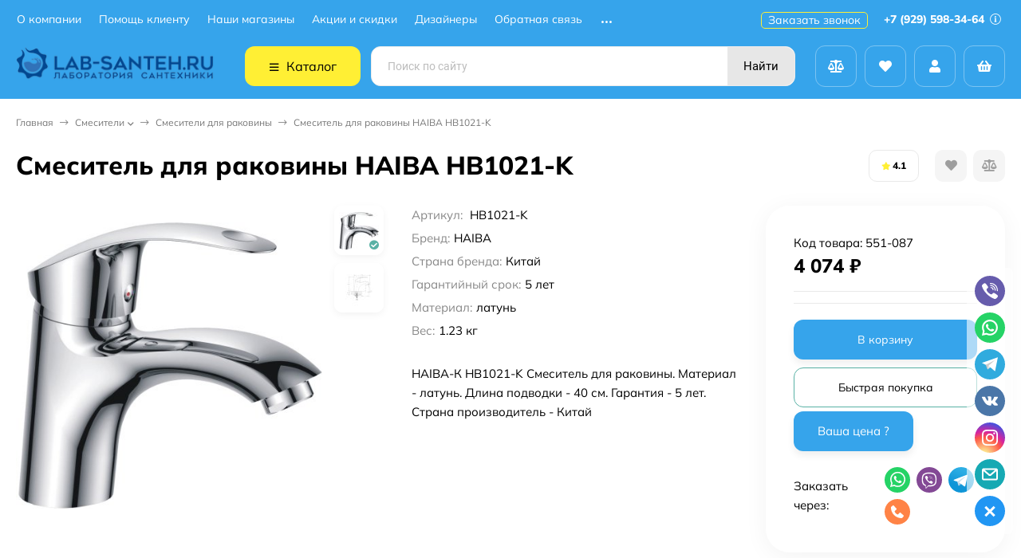

--- FILE ---
content_type: text/html; charset=utf-8
request_url: https://lab-santeh.ru/smesitel-dlya-rakoviny-haiba-hb1021-k/
body_size: 69091
content:
<!DOCTYPE html><html lang="ru"><head prefix="og: http://ogp.me/ns# fb: http://ogp.me/ns/fb# product: http://ogp.me/ns/product#"><meta http-equiv="Content-Type" content="text/html; charset=utf-8"><meta name="viewport" content="width=device-width, initial-scale=1"><meta http-equiv="x-ua-compatible" content="IE=edge"><title>【Смеситель для раковины HAIBA HB1021-K】купить по цене 4 074 руб. в </title><meta name="keywords" content="  , Смеситель для раковины HAIBA HB1021-K, Смесители для раковины"><meta name="description" content="Купить【Смеситель для раковины HAIBA HB1021-K】всего за 4 074 руб. ⚡Быстрая доставка в  и по всей России  ➤ Большой ассортимент сантехники ✔ Гарантия качества ?+7 (499) 380-81-30 ✔️LAB-SANTEH.RU"><link rel="icon" href="/favicon.ico"><link rel="shortcut icon" href="/favicon.ico"><!-- rss --><link rel="alternate" type="application/rss+xml" title="Лаборатория сантехники" href="https://lab-santeh.ru/blog/rss/"><link rel="preload" as="image" href="/wa-data/public/shop/products/46/58/45846/images/163485/163485.450.jpg"><style>:root {--bs-bg-color: #36a4eb;--bs-bg-color-font: #FFF;--bs-color: #59b1a5;--ac-bg-color: #ffef34;--ac-bg-color-font: #000;--ac-color: #ffef34;--link-hover-color: #59b1a5;--counter-color-bg: #ffef34;--counter-color-font: #000;--rating-color: #ffef34;--button-color-bg: #36a4eb;--button-color-font: #FFF;--button-box-shadow: 0 5px 10px rgba(0,0,0,0.07);--add2cart-button-color-bg: #36a4eb;--add2cart-button-color-font: #FFF;--add2cart-button-box-shadow: 0 5px 10px rgba(0,0,0,0.07);--cart-added-button-color-bg: #ffef34;--cart-added-button-color-font: #000;--cart-added-button-box-shadow: 0 5px 10px rgba(0,0,0,0.07);--fastorder-color-bg: #FFF;--fastorder-color-border: #59b1a5;--fastorder-color-font: #000;--checkbox-color-bg: #ffef34;--checkbox-color-font: #000;--checkbox-box-shadow: 0 3px 5px rgba(0,0,0,0.1);--product-options-color-bg: #ffef34;--product-options-color-font: #000;--product-options-shadow: 0 5px 10px rgba(0,0,0,0.05);--header-color-bg: #36a4eb;--header-color-font: #FFF;--header-users-btns-color: #FFF;--header-users-btns-border-color: rgba(255, 255, 255, 0.35);--header-counters-bg-color: #ffef34;--header-counters-font-color: #000;--header-ordercall-border-color: #ffef34;--header-logo-color-font: #ffef34;--header-logo-color-font-second: #FFF;--header-logo-color-font-tagline: #060aff;--header-logo-img-width: 250px;--header-logo-img-height: 100px;--header-logo-mobile-img-width: none;--header-logo-mobile-img-height: 40px;--header-catalog-open-color-bg: #ffef34;--header-catalog-open-color-font: #000;--popup-catalog-item-hover-border-color: #59b1a5;--popup-catalog-item-hover-color: #59b1a5;--sidebar-catalog-item-hover-bg-color: #FFF;--sidebar-catalog-item-hover-border-color: #59b1a5;--sidebar-catalog-item-hover-font-color: #59b1a5;--sidebar-mainmanu-height: 53px;--facts-color-font: #FFF;--facts-color-bg: #36a4eb;--facts-count-color-font: #ffef34;--footer-color-bg: #40bb7f;--footer-color-font: #FFF;--footer-elements-border-color: rgba(255,255,255,0.25);--badge-new-color: #1aaa2b;--badge-new-bg: #FFF;--badge-new-border: #1aaa2b;--badge-bestseller-color: #6173dc;--badge-bestseller-bg: #FFF;--badge-bestseller-border: #6173dc;--badge-lowprice-color: #ff2424;--badge-lowprice-bg: #FFF;--badge-lowprice-border: #ff2424;--badge-discount-color: #ff2424;--badge-discount-bg: #FFF;--badge-discount-border: #FFF;--filters-varinas-scroll-height: 127px;--product-tile-name-height: 58px;;--product-line-img-height: 250px;--product-book-img-height: 200px;--product-gallery-img-height-mobile: 250px;--border-radius-image-product-preview: 0;--border-radius-image-product-mini-preview: 0;--border-radius-image-product-gallery: 0;--border-radius-image-product-slider: 0;--border-radius-image-product-small: 0;--border-radius-image-categories: 12px;--i-msg-bg-color: #333333;--i-msg-font-color: #FFF;}</style><script>var globalThemeSettings = {isMobile: 0,isRetina: 1,isLazyImages: 1,cartAddedAlertMessage: {"msg":"\u0422\u043e\u0432\u0430\u0440 \u0434\u043e\u0431\u0430\u0432\u043b\u0435\u043d \u0432 \u043a\u043e\u0440\u0437\u0438\u043d\u0443!","btn":"\u041f\u0435\u0440\u0435\u0439\u0442\u0438","url":"\/order\/"},favoriteAddedAlertMessage: {"msg":"\u0422\u043e\u0432\u0430\u0440 \u0434\u043e\u0431\u0430\u0432\u043b\u0435\u043d \u0432 \u0438\u0437\u0431\u0440\u0430\u043d\u043d\u043e\u0435!","btn":"\u041f\u0435\u0440\u0435\u0439\u0442\u0438","url":"\/search\/?list=favorites"},compareAddedAlertMessage: {"msg":"\u0422\u043e\u0432\u0430\u0440 \u0434\u043e\u0431\u0430\u0432\u043b\u0435\u043d \u0432 \u0441\u0440\u0430\u0432\u043d\u0435\u043d\u0438\u0435!","btn":"\u041f\u0435\u0440\u0435\u0439\u0442\u0438","url":"\/compare\/"},isFormStylerInit: false,isFilters: 0,isDemoSettings: 0,isLocationSelect: 0,isCurrencySelect: 0,countFavorites: '128',countViewed: '64',currency: {"code":"RUB","sign":"\u0440\u0443\u0431.","sign_html":"<span class=\"ruble\">\u20bd<\/span>","sign_position":1,"sign_delim":" ","decimal_point":",","frac_digits":"2","thousands_sep":" "},quantityLocalesMin: 'мин. %s',quantityLocalesMax: 'макс. %s',cartUrl: '/order/',cartUrlSave: '/cart/save/',cartUrlDelete: '/cart/delete/',isPremium: 0,isSaveCartItemCount: true,cartItems: [],isSeoFilterBlockedOPtions: 1,isTileGalleryProductPreview: 1}</script><style>@font-face {font-family: 'Mulish';font-style: normal;font-weight: 400;src: local(''),url('/wa-data/public/site/themes/candyshop/fonts/mulish/mulish-regular.woff2') format('woff2'),url('/wa-data/public/site/themes/candyshop/fonts/mulish/mulish-regular.woff') format('woff');}@font-face {font-family: 'Mulish';font-style: normal;font-weight: 600;src: local(''),url('/wa-data/public/site/themes/candyshop/fonts/mulish/mulish-600.woff2') format('woff2'),url('/wa-data/public/site/themes/candyshop/fonts/mulish/mulish-600.woff') format('woff');}@font-face {font-family: 'Mulish';font-style: normal;font-weight: 800;src: local(''),url('/wa-data/public/site/themes/candyshop/fonts/mulish/mulish-800.woff2') format('woff2'),url('/wa-data/public/site/themes/candyshop/fonts/mulish/mulish-800.woff') format('woff');}@font-face {font-family: 'Mulish';font-style: italic;font-weight: 400;src: local(''),url('/wa-data/public/site/themes/candyshop/fonts/mulish/mulish-italic.woff2') format('woff2'),url('/wa-data/public/site/themes/candyshop/fonts/mulish/mulish-italic.woff') format('woff');}@font-face {font-family: 'Mulish';font-style: italic;font-weight: 600;src: local(''),url('/wa-data/public/site/themes/candyshop/fonts/mulish/mulish-600italic.woff2') format('woff2'),url('/wa-data/public/site/themes/candyshop/fonts/mulish/mulish-600italic.woff') format('woff');}@font-face {font-family: 'Mulish';font-style: italic;font-weight: 800;src: local(''),url('/wa-data/public/site/themes/candyshop/fonts/mulish/mulish-800italic.woff2') format('woff2'),url('/wa-data/public/site/themes/candyshop/fonts/mulish/mulish-800italic.woff') format('woff');}</style><style>:root {--main-font: 'Mulish', sans-serif;--ruble-font: 'Mulish', sans-serif;}</style><style>@font-face {font-family: 'Font Awesome 5 Pro';font-style: normal;font-weight: 300;src: url("/wa-data/public/site/themes/candyshop/fonts/fontawesome/webfonts/fa-light-300.eot");src: url("/wa-data/public/site/themes/candyshop/fonts/fontawesome/webfonts/fa-light-300.eot?#iefix") format("embedded-opentype"), url("/wa-data/public/site/themes/candyshop/fonts/fontawesome/webfonts/fa-light-300.woff2") format("woff2"), url("/wa-data/public/site/themes/candyshop/fonts/fontawesome/webfonts/fa-light-300.woff") format("woff"), url("/wa-data/public/site/themes/candyshop/fonts/fontawesome/webfonts/fa-light-300.ttf") format("truetype"), url("/wa-data/public/site/themes/candyshop/fonts/fontawesome/webfonts/fa-light-300.svg#fontawesome") format("svg"); }.fal {font-family: 'Font Awesome 5 Pro';font-weight: 300;}@font-face {font-family: 'Font Awesome 5 Pro';font-style: normal;font-weight: 400;src: url("/wa-data/public/site/themes/candyshop/fonts/fontawesome/webfonts/fa-regular-400.eot");src: url("/wa-data/public/site/themes/candyshop/fonts/fontawesome/webfonts/fa-regular-400.eot?#iefix") format("embedded-opentype"), url("/wa-data/public/site/themes/candyshop/fonts/fontawesome/webfonts/fa-regular-400.woff2") format("woff2"), url("/wa-data/public/site/themes/candyshop/fonts/fontawesome/webfonts/fa-regular-400.woff") format("woff"), url("/wa-data/public/site/themes/candyshop/fonts/fontawesome/webfonts/fa-regular-400.ttf") format("truetype"), url("/wa-data/public/site/themes/candyshop/fonts/fontawesome/webfonts/fa-regular-400.svg#fontawesome") format("svg"); }.far {font-family: 'Font Awesome 5 Pro';font-weight: 400; }@font-face {font-family: 'Font Awesome 5 Pro';font-style: normal;font-weight: 900;src: url("/wa-data/public/site/themes/candyshop/fonts/fontawesome/webfonts/fa-solid-900.eot");src: url("/wa-data/public/site/themes/candyshop/fonts/fontawesome/webfonts/fa-solid-900.eot?#iefix") format("embedded-opentype"), url("/wa-data/public/site/themes/candyshop/fonts/fontawesome/webfonts/fa-solid-900.woff2") format("woff2"), url("/wa-data/public/site/themes/candyshop/fonts/fontawesome/webfonts/fa-solid-900.woff") format("woff"), url("/wa-data/public/site/themes/candyshop/fonts/fontawesome/webfonts/fa-solid-900.ttf") format("truetype"), url("/wa-data/public/site/themes/candyshop/fonts/fontawesome/webfonts/fa-solid-900.svg#fontawesome") format("svg"); }.fa,.fas {font-family: 'Font Awesome 5 Pro';font-weight: 900; }@font-face {font-family: 'Font Awesome 5 Brands';font-style: normal;font-weight: normal;src: url("/wa-data/public/site/themes/candyshop/fonts/fontawesome/webfonts/fa-brands-400.eot");src: url("/wa-data/public/site/themes/candyshop/fonts/fontawesome/webfonts/fa-brands-400.eot?#iefix") format("embedded-opentype"), url("/wa-data/public/site/themes/candyshop/fonts/fontawesome/webfonts/fa-brands-400.woff2") format("woff2"), url("/wa-data/public/site/themes/candyshop/fonts/fontawesome/webfonts/fa-brands-400.woff") format("woff"), url("/wa-data/public/site/themes/candyshop/fonts/fontawesome/webfonts/fa-brands-400.ttf") format("truetype"), url("/wa-data/public/site/themes/candyshop/fonts/fontawesome/webfonts/fa-brands-400.svg#fontawesome") format("svg"); }.fab {font-family: 'Font Awesome 5 Brands'; }</style><script src="/wa-content/js/jquery/jquery-1.11.1.min.js"></script><script src="/wa-apps/shop/plugins/featurestips/js/featurestipsHover.js?11.0.0.1766514164"></script>
<script src="/wa-apps/shop/plugins/listfeatures/js/frontend_features.js?2.4.1.1766514164"></script>
<script src="/wa-apps/shop/plugins/kod/js/shopKodPlugin.js"></script>
<script src="/wa-apps/shop/plugins/bestprice/js/jquery.inputmask.bundle.min.js?v=1.3"></script>
<script src="/wa-apps/shop/plugins/bestprice/js/phone.min.js?v=1.3"></script>
<script src="/wa-data/public/shop/plugins/bestprice/js/frontend_67e8162bdfbd5.js"></script>
<script src="/wa-apps/shop/plugins/autobadge/js/jquerycountdowntimer/jquery.countdownTimer.min.js?1.7.7.1766514164"></script>
<script src="/wa-apps/shop/plugins/autobadge/js/frontend.js?1.7.7.1766514164"></script>
<script src="https://lab-santeh.ru/predzakazJsScript/"></script>
<script src="/wa-apps/shop/plugins/predzakaz/js/predzakaz.js?1.0.4.1766514164"></script>
<link href="https://lab-santeh.ru/wa-apps/shop/plugins/brand/css/frontend_nav.css" rel="stylesheet">
<link href="/wa-apps/shop/plugins/listfeatures/css/frontend_features.css?2.4.1.1766514164" rel="stylesheet">
<link href="/wa-data/public/shop/plugins/bestprice/css/frontend_67e8162bdf85f.css" rel="stylesheet">
<link href="https://lab-santeh.ru/productgroup_plugin/groups_block_styles/?v=1766514164" rel="stylesheet">
<link href="/wa-apps/shop/plugins/autobadge/css/frontend.css?1.7.7.1766514164" rel="stylesheet">
<link href="https://lab-santeh.ru/predzakazCSS/" rel="stylesheet">
<link href="/wa-apps/shop/plugins/kdbadges/css/frontend.css?1.1.0.1766514164" rel="stylesheet">
<link href="/wa-data/public/shop/themes/candyshop/shop-desktop.min.css?v1.2.0.1766514164" rel="stylesheet" type="text/css"><!-- plugin hook: 'frontend_head' --><script type="text/javascript">
$(function(){
	$('#search').shopKodPlugin({ url:'/' });
})
</script><script>window.wa_ordercall_userdata = {"wa_captcha":"<div class=\"wa-captcha\">\n    <p>\n        <img class=\"wa-captcha-img\" src=\"\/shop\/captcha.php?rid=1766514164694addf4e48e1\" alt=\"CAPTCHA\" title=\"\u041e\u0431\u043d\u043e\u0432\u0438\u0442\u044c \u043a\u0430\u043f\u0447\u0443 (CAPTCHA)\">\n        <strong>&rarr;<\/strong>\n        <input type=\"text\" name=\"captcha\" class=\"wa-captcha-input\" autocomplete=\"off\">\n    <\/p>\n    <p>\n        <a href=\"#\" class=\"wa-captcha-refresh\">\u041e\u0431\u043d\u043e\u0432\u0438\u0442\u044c \u043a\u0430\u043f\u0447\u0443 (CAPTCHA)<\/a>\n    <\/p>\n    <script>\n        $(function () {\n            $('div.wa-captcha .wa-captcha-img').on('load', function () {\n                $(window).trigger('wa_captcha_loaded');\n            });\n\n            $('div.wa-captcha .wa-captcha-refresh, div.wa-captcha .wa-captcha-img').click(function () {\n                var $wrapper = $(this).parents('div.wa-captcha'),\n                    $input = $wrapper.find('.wa-captcha-input'),\n                    $img = $wrapper.find('.wa-captcha-img'),\n                    src = $img.attr('src');\n\n                if ($img.length) {\n                    $img.attr('src', src.replace(\/\\?.*$\/, '?rid=' + Math.random()));\n                    $img.one('load', function () {\n                        $(window).trigger('wa_captcha_loaded');\n                        $input.val('').focus();\n                    });\n                }\n\n                return false;\n            });\n        });\n    <\/script>\n<\/div>\n","wa_user_name":false,"wa_user_phone":"","wa_user_email":""}</script><script>(function($){$(function(){$.autobadgeFrontend.init({update:'/autobadge/update/',forceParentVisible:'',delayLoading:'',delayLoadingAjax:'1',forceParentRelative:'1',showLoader:'1'});});})(jQuery);</script><link href='/wa-apps/shop/plugins/cityselect/css/suggestions.20.min.css?v=2.0.2' rel='stylesheet'><script src='/wa-apps/shop/plugins/cityselect/js/jquery.suggestions.20.min.js?v2.0.2'></script><link href='/wa-apps/shop/plugins/cityselect/css/frontend.min.css?v=2.0.2' rel='stylesheet'><script src='/wa-apps/shop/plugins/cityselect/js/frontend.min.js?v=2.0.2'></script><script>function init_shop_cityselect(){
shop_cityselect.location={"country":"rus","city":"\u041c\u043e\u0441\u043a\u0432\u0430","region":"77","zip":"101000","constraints_street":"","need_detect":true};
shop_cityselect.route_params={"app":"shop","_name":"\u041b\u0430\u0431\u043e\u0440\u0430\u0442\u043e\u0440\u0438\u044f \u0441\u0430\u043d\u0442\u0435\u0445\u043d\u0438\u043a\u0438","theme":"candyshop","theme_mobile":"candyshop","checkout_version":"2","locale":"ru_RU","title":"\u041b\u0430\u0431\u043e\u0440\u0430\u0442\u043e\u0440\u0438\u044f \u0441\u0430\u043d\u0442\u0435\u0445\u043d\u0438\u043a\u0438 - \u044d\u0442\u043e \u043e\u043d\u043b\u0430\u0439\u043d-\u043c\u0430\u0433\u0430\u0437\u0438\u043d, \u043a\u043e\u0442\u043e\u0440\u044b\u0439 \u0441\u043f\u0435\u0446\u0438\u0430\u043b\u0438\u0437\u0438\u0440\u0443\u0435\u0442\u0441\u044f \u043d\u0430 \u043f\u0440\u043e\u0434\u0430\u0436\u0435 \u0441\u0430\u043d\u0442\u0435\u0445\u043d\u0438\u043a\u0438 \u0438 \u0441\u043e\u043f\u0443\u0442\u0441\u0442\u0432\u0443\u044e\u0449\u0438\u0445 \u0442\u043e\u0432\u0430\u0440\u043e\u0432. ","meta_keywords":"\u0441\u0430\u043d\u0442\u0435\u0445\u043d\u0438\u043a\u0430, \u0441\u0430\u043d\u0442\u0435\u0445\u043d\u0438\u043a\u0430 \u0434\u043b\u044f \u0432\u0430\u043d\u043d\u043e\u0439, \u0441\u043c\u0435\u0441\u0438\u0442\u0435\u043b\u0438 \u0434\u043b\u044f \u0432\u0430\u043d\u043d\u044b, \u0441\u043c\u0435\u0441\u0438\u0442\u0435\u043b\u0438 \u0434\u043b\u044f \u043a\u0443\u0445\u043d\u0438, \u0441\u043c\u0435\u0441\u0438\u0442\u0435\u043b\u0438 \u0434\u043b\u044f \u0440\u0430\u043a\u043e\u0432\u0438\u043d\u044b, \u043c\u0430\u0433\u0430\u0437\u0438\u043d \u0441\u0430\u043d\u0442\u0435\u0445\u043d\u0438\u043a\u0438, \u043a\u0443\u043f\u0438\u0442\u044c \u0441\u0430\u043d\u0442\u0435\u0445\u043d\u0438\u043a\u0443, \u043b\u0430\u0431\u043e\u0440\u0430\u0442\u043e\u0440\u0438\u044f \u0441\u0430\u043d\u0442\u0435\u0445\u043d\u0438\u043a\u0438, \u0441\u0430\u043d\u0442\u0435\u0445\u043d\u0438\u043a\u0430 \u0434\u043b\u044f \u0432\u0430\u043d\u043d\u044b\u0445 \u043a\u043e\u043c\u043d\u0430\u0442, \u043c\u0435\u0431\u0435\u043b\u044c \u0434\u043b\u044f \u0432\u0430\u043d\u043d\u043e\u0439, \u0432\u0430\u043d\u043d\u044b, \u0434\u0443\u0448\u0435\u0432\u044b\u0435 \u0441\u0438\u0441\u0442\u0435\u043c\u044b, \u0443\u043d\u0438\u0442\u0430\u0437\u044b, \u0440\u0430\u043a\u043e\u0432\u0438\u043d\u044b.","meta_description":"\u041b\u0430\u0431\u043e\u0440\u0430\u0442\u043e\u0440\u0438\u044f \u0441\u0430\u043d\u0442\u0435\u0445\u043d\u0438\u043a\u0438 - \u044d\u0442\u043e \u043e\u043d\u043b\u0430\u0439\u043d-\u043c\u0430\u0433\u0430\u0437\u0438\u043d, \u043a\u043e\u0442\u043e\u0440\u044b\u0439 \u0441\u043f\u0435\u0446\u0438\u0430\u043b\u0438\u0437\u0438\u0440\u0443\u0435\u0442\u0441\u044f \u043d\u0430 \u043f\u0440\u043e\u0434\u0430\u0436\u0435 \u0441\u0430\u043d\u0442\u0435\u0445\u043d\u0438\u043a\u0438 \u0438 \u0441\u043e\u043f\u0443\u0442\u0441\u0442\u0432\u0443\u044e\u0449\u0438\u0445 \u0442\u043e\u0432\u0430\u0440\u043e\u0432. \u0412 \u0430\u0441\u0441\u043e\u0440\u0442\u0438\u043c\u0435\u043d\u0442\u0435 \u043c\u0430\u0433\u0430\u0437\u0438\u043d\u0430 \u043f\u0440\u0435\u0434\u0441\u0442\u0430\u0432\u043b\u0435\u043d\u044b \u0440\u0430\u0437\u043b\u0438\u0447\u043d\u044b\u0435 \u0432\u0438\u0434\u044b \u0441\u0430\u043d\u0442\u0435\u0445\u043d\u0438\u043a\u0438, \u0442\u0430\u043a\u0438\u0435 \u043a\u0430\u043a \u0443\u043d\u0438\u0442\u0430\u0437\u044b, \u0440\u0430\u043a\u043e\u0432\u0438\u043d\u044b, \u0432\u0430\u043d\u043d\u044b, \u0434\u0443\u0448\u0435\u0432\u044b\u0435 \u043a\u0430\u0431\u0438\u043d\u044b, \u0441\u043c\u0435\u0441\u0438\u0442\u0435\u043b\u0438, \u043a\u0440\u0430\u043d\u044b, \u0442\u0440\u0443\u0431\u044b, \u0444\u0438\u0442\u0438\u043d\u0433\u0438 \u0438 \u0434\u0440\u0443\u0433\u0438\u0435 \u0442\u043e\u0432\u0430\u0440\u044b \u0434\u043b\u044f \u0432\u0430\u043d\u043d\u043e\u0439 \u043a\u043e\u043c\u043d\u0430\u0442\u044b. \u0422\u0430\u043a\u0436\u0435 \u0432 \u043c\u0430\u0433\u0430\u0437\u0438\u043d\u0435 \u043c\u043e\u0436\u043d\u043e \u043d\u0430\u0439\u0442\u0438 \u0430\u043a\u0441\u0435\u0441\u0441\u0443\u0430\u0440\u044b \u0434\u043b\u044f \u0432\u0430\u043d\u043d\u044b\u0445 \u043a\u043e\u043c\u043d\u0430\u0442, \u0442\u0430\u043a\u0438\u0435 \u043a\u0430\u043a \u0437\u0435\u0440\u043a\u0430\u043b\u0430, \u043f\u043e\u043b\u043a\u0438, \u043a\u0440\u044e\u0447\u043a\u0438, \u043a\u043e\u0432\u0440\u0438\u043a\u0438 \u0438 \u0442.\u0434.","og_title":"Lab-Santeh.ru - \u0442\u043e\u043b\u044c\u043a\u043e \u043b\u0443\u0447\u0448\u0438\u0439 \u043f\u043e\u0434\u0431\u043e\u0440 \u0441\u0430\u043d\u0442\u0435\u0445\u043d\u0438\u043a\u0438 \u0438 \u043c\u0435\u0431\u0435\u043b\u0438 \u0434\u043b\u044f \u0432\u0430\u043d\u043d\u043e\u0439 \u043a\u043e\u043c\u043d\u0430\u0442\u044b \u0432\u0430\u0448\u0435\u0433\u043e \u0436\u0438\u043b\u044c\u044f.","og_image":"https:\/\/lab-santeh.ru\/wa-data\/public\/site\/themes\/vivashop\/img\/logo.png?v1553022748","og_video":"","og_description":"\u041b\u0430\u0431\u043e\u0440\u0430\u0442\u043e\u0440\u0438\u044f \u0441\u0430\u043d\u0442\u0435\u0445\u043d\u0438\u043a\u0438 - \u044d\u0442\u043e \u043e\u043d\u043b\u0430\u0439\u043d-\u043c\u0430\u0433\u0430\u0437\u0438\u043d, \u043a\u043e\u0442\u043e\u0440\u044b\u0439 \u0441\u043f\u0435\u0446\u0438\u0430\u043b\u0438\u0437\u0438\u0440\u0443\u0435\u0442\u0441\u044f \u043d\u0430 \u043f\u0440\u043e\u0434\u0430\u0436\u0435 \u0441\u0430\u043d\u0442\u0435\u0445\u043d\u0438\u043a\u0438 \u0438 \u0441\u043e\u043f\u0443\u0442\u0441\u0442\u0432\u0443\u044e\u0449\u0438\u0445 \u0442\u043e\u0432\u0430\u0440\u043e\u0432. \u0412 \u0430\u0441\u0441\u043e\u0440\u0442\u0438\u043c\u0435\u043d\u0442\u0435 \u043c\u0430\u0433\u0430\u0437\u0438\u043d\u0430 \u043f\u0440\u0435\u0434\u0441\u0442\u0430\u0432\u043b\u0435\u043d\u044b \u0440\u0430\u0437\u043b\u0438\u0447\u043d\u044b\u0435 \u0432\u0438\u0434\u044b \u0441\u0430\u043d\u0442\u0435\u0445\u043d\u0438\u043a\u0438, \u0442\u0430\u043a\u0438\u0435 \u043a\u0430\u043a \u0443\u043d\u0438\u0442\u0430\u0437\u044b, \u0440\u0430\u043a\u043e\u0432\u0438\u043d\u044b, \u0432\u0430\u043d\u043d\u044b, \u0434\u0443\u0448\u0435\u0432\u044b\u0435 \u043a\u0430\u0431\u0438\u043d\u044b, \u0441\u043c\u0435\u0441\u0438\u0442\u0435\u043b\u0438, \u043a\u0440\u0430\u043d\u044b, \u0442\u0440\u0443\u0431\u044b, \u0444\u0438\u0442\u0438\u043d\u0433\u0438 \u0438 \u0434\u0440\u0443\u0433\u0438\u0435 \u0442\u043e\u0432\u0430\u0440\u044b \u0434\u043b\u044f \u0432\u0430\u043d\u043d\u043e\u0439 \u043a\u043e\u043c\u043d\u0430\u0442\u044b. \u0422\u0430\u043a\u0436\u0435 \u0432 \u043c\u0430\u0433\u0430\u0437\u0438\u043d\u0435 \u043c\u043e\u0436\u043d\u043e \u043d\u0430\u0439\u0442\u0438 \u0430\u043a\u0441\u0435\u0441\u0441\u0443\u0430\u0440\u044b \u0434\u043b\u044f \u0432\u0430\u043d\u043d\u044b\u0445 \u043a\u043e\u043c\u043d\u0430\u0442, \u0442\u0430\u043a\u0438\u0435 \u043a\u0430\u043a \u0437\u0435\u0440\u043a\u0430\u043b\u0430, \u043f\u043e\u043b\u043a\u0438, \u043a\u0440\u044e\u0447\u043a\u0438, \u043a\u043e\u0432\u0440\u0438\u043a\u0438 \u0438 \u0442.\u0434.","og_type":"\u041b\u0430\u0431\u043e\u0440\u0430\u0442\u043e\u0440\u0438\u044f \u0441\u0430\u043d\u0442\u0435\u0445\u043d\u0438\u043a\u0438 - \u044d\u0442\u043e \u043e\u043d\u043b\u0430\u0439\u043d-\u043c\u0430\u0433\u0430\u0437\u0438\u043d, \u043a\u043e\u0442\u043e\u0440\u044b\u0439 \u0441\u043f\u0435\u0446\u0438\u0430\u043b\u0438\u0437\u0438\u0440\u0443\u0435\u0442\u0441\u044f \u043d\u0430 \u043f\u0440\u043e\u0434\u0430\u0436\u0435 \u0441\u0430\u043d\u0442\u0435\u0445\u043d\u0438\u043a\u0438 \u0438 \u0441\u043e\u043f\u0443\u0442\u0441\u0442\u0432\u0443\u044e\u0449\u0438\u0445 \u0442\u043e\u0432\u0430\u0440\u043e\u0432.","og_url":"","url_type":"0","products_per_page":"","type_id":"0","currency":"RUB","public_stocks":"0","drop_out_of_stock":"0","payment_id":"0","shipping_id":"0","ssl":"1","checkout_storefront_id":"89da77cbf66821cd8ca4802ffb0d85dd","product_url":"smesitel-dlya-rakoviny-haiba-hb1021-k","module":"frontend","action":"product","cityselect__url":"smesitel-dlya-rakoviny-haiba-hb1021-k\/"};
shop_cityselect.countries=[];
shop_cityselect.iso2to3=[];
shop_cityselect.language='ru';
shop_cityselect.init('6c28a94c1a17699597befb6bea4b5b6f54ea9dd3','/','/wa-apps/shop/plugins/cityselect/js/fancybox/','city','auto',1,1,0);
        } if (typeof shop_cityselect !== 'undefined') { init_shop_cityselect() } else { $(document).ready(function () { init_shop_cityselect() }) }</script><script type="application/ld+json">
{"@context":"http:\/\/schema.org","@type":"BreadcrumbList","itemListElement":[{"@type":"ListItem","position":1,"item":{"@id":"\/","name":"\u041b\u0430\u0431\u043e\u0440\u0430\u0442\u043e\u0440\u0438\u044f \u0441\u0430\u043d\u0442\u0435\u0445\u043d\u0438\u043a\u0438"}},{"@type":"ListItem","position":2,"item":{"@id":"\/category\/smesiteli\/","name":"\u0421\u043c\u0435\u0441\u0438\u0442\u0435\u043b\u0438"}},{"@type":"ListItem","position":3,"item":{"@id":"\/category\/smesiteli\/dlya-rakoviny\/","name":"\u0421\u043c\u0435\u0441\u0438\u0442\u0435\u043b\u0438 \u0434\u043b\u044f \u0440\u0430\u043a\u043e\u0432\u0438\u043d\u044b"}},{"@type":"ListItem","position":4,"item":{"@id":"\/smesitel-dlya-rakoviny-haiba-hb1021-k\/","name":"\u0421\u043c\u0435\u0441\u0438\u0442\u0435\u043b\u044c \u0434\u043b\u044f \u0440\u0430\u043a\u043e\u0432\u0438\u043d\u044b HAIBA HB1021-K "}}]}
</script>

<script type="application/ld+json">
{"@context":"http:\/\/schema.org\/","@type":"Product","name":"\u0421\u043c\u0435\u0441\u0438\u0442\u0435\u043b\u044c \u0434\u043b\u044f \u0440\u0430\u043a\u043e\u0432\u0438\u043d\u044b HAIBA HB1021-K ","image":"https:\/\/lab-santeh.ru\/wa-data\/public\/shop\/products\/46\/58\/45846\/images\/163485\/163485.750x0.jpg","description":"","aggregateRating":{"@type":"AggregateRating","ratingValue":"4.11","reviewCount":"33"},"sku":"HB1021-K","offers":{"@type":"AggregateOffer","lowPrice":"4074","highPrice":"4074","offerCount":"1","priceCurrency":"RUB","offers":[{"@type":"Offer","priceCurrency":"RUB","price":"4074","availability":"http:\/\/schema.org\/InStock"}]}}
</script>


<script type="text/javascript" src="/wa-apps/shop/plugins/timetogift/js/TimeCircles.js?v=1.2.0"></script><link href="/wa-apps/shop/plugins/featurestips/css/featurestips.css?v1.4" rel="stylesheet">
<style>
 .featurestips_wrapper .featurestips_view .tip_view_in { 
 color: #777777 !important;
 background: #FFFFFF !important; 
 } 
 .featurestips_wrapper .featurestips_icon IMG { 
 opacity: 0.3 !important;
 } 
 .featurestips_wrapper .featurestips_icon IMG { 
 width: 14px !important;
 height: 14px !important;
 } 
 
</style>

    <link href="/wa-data/public/shop/plugins/reqprice/css/reqprice.css?v1.0.3-4857458982" rel="stylesheet" />
    <script src="/wa-data/public/shop/plugins/reqprice/js/reqprice.js?v1.0.3-4857458982"></script><meta property="og:type" content="website">
<meta property="og:title" content="【Смеситель для раковины HAIBA HB1021-K】купить по цене 4 074 руб. в ">
<meta property="og:description" content="Купить【Смеситель для раковины HAIBA HB1021-K】всего за 4 074 руб. ⚡Быстрая доставка в  и по всей России  ➤ Большой ассортимент сантехники ✔ Гарантия качества ?+7 (499) 380-81-30 ✔️LAB-SANTEH.RU">
<meta property="og:image" content="https://lab-santeh.ru/wa-data/public/shop/products/46/58/45846/images/163485/163485.750x0.jpg">
<meta property="og:url" content="https://lab-santeh.ru/smesitel-dlya-rakoviny-haiba-hb1021-k/">
<meta property="product:price:amount" content="4074">
<meta property="product:price:currency" content="RUB">
<!-- Global site tag (gtag.js) - Google Analytics -->
<script async src="https://www.googletagmanager.com/gtag/js?id=UA-136761100-1"></script>
<script>
  window.dataLayer = window.dataLayer || [];
  function gtag(){dataLayer.push(arguments);}
  gtag('js', new Date());

  gtag('config', 'UA-136761100-1');
</script><script>
(function(i,s,o,g,r,a,m){i['GoogleAnalyticsObject']=r;i[r]=i[r]||function(){
(i[r].q=i[r].q||[]).push(arguments)},i[r].l=1*new Date();a=s.createElement(o),
m=s.getElementsByTagName(o)[0];a.async=1;a.src=g;m.parentNode.insertBefore(a,m)
})(window,document,'script','//www.google-analytics.com/analytics.js','ga');
ga('create', 'UA-136761100-1', 'auto');
ga('send', 'pageview');

</script></head><body><div class="header-top"><div class="l-wrapper header-top__inner"><div class="js-header-menu header-menu responsived-before-init" data-class-el="header-menu__item" data-class-sub-el="header-submenu__item"><div class="js-header-menu-item header-menu__item"><a class="cl-st" href="/kompanii/">О компании</a><div class="js-header-submenu-outer header-submenu__outer"><div class="js-header-submenu header-submenu"><div class="js-header-submenu-item header-submenu__item"><a href="/kompanii/kontakty/">Контакты</a></div><div class="js-header-submenu-item header-submenu__item"><a href="/kompanii/vse-otzyvy-magazina/">Все отзывы магазина</a></div><div class="js-header-submenu-item header-submenu__item"><a href="/kompanii/sotrudnichestvo/">Сотрудничество</a></div><div class="js-header-submenu-item header-submenu__item"><a href="/kompanii/politika/">Политика персональных данных</a></div></div></div></div><div class="js-header-menu-item header-menu__item"><a class="cl-st" href="/pomoshch-klientu/">Помощь клиенту</a><div class="js-header-submenu-outer header-submenu__outer"><div class="js-header-submenu header-submenu"><div class="js-header-submenu-item header-submenu__item"><a href="/pomoshch-klientu/dostavka/">Доставка и оплата</a></div><div class="js-header-submenu-item header-submenu__item"><a href="/pomoshch-klientu/garantiya/">Гарантия</a></div><div class="js-header-submenu-item header-submenu__item"><a href="/pomoshch-klientu/vozvrat/">Возврат</a></div><div class="js-header-submenu-item header-submenu__item"><a href="/pomoshch-klientu/ustanovka/">Установка</a></div><div class="js-header-submenu-item header-submenu__item"><a href="/pomoshch-klientu/rabota-s-yur-litsami/">Работа с юр. лицами</a></div></div></div></div><div class="js-header-menu-item header-menu__item"><a class="cl-st" href="/nashi-magaziny/">Наши магазины</a></div><div class="js-header-menu-item header-menu__item"><a class="cl-st" href="/aktsii-i-skidki/">Акции и скидки</a></div><div class="js-header-menu-item header-menu__item"><a class="cl-st" href="/dizaynery/">Дизайнеры</a></div><div class="js-header-menu-item header-menu__item"><a class="cl-st" href="/obratnaya-svyaz/">Обратная связь</a></div><div class="js-header-menu-item header-menu__item"><a class="cl-st" href="/zerkala-pod-zakaz--/">Зеркала под заказ ! </a></div><div class="js-header-menu-item header-menu__item"><a class="cl-st" href="/polotentsesushitel-pod-zakaz/">Полотенцесушитель под заказ</a></div><div class="js-header-menu-item header-menu__item"><a class="cl-st" href="/blog/">Новости и рекомедации</a></div><div class="js-header-menu-item header-menu__item"><a class="cl-st" href="/helpdesk/">Поддержка клиентов</a></div><div data-type="else" class="js-header-menu-item header-menu__item __else hide"><span class="header-menu__else"><i class="fas fa-circle"></i><i class="fas fa-circle"></i><i class="fas fa-circle"></i></span><div class="js-header-submenu-outer header-submenu__outer"><div class="js-header-submenu header-submenu"></div></div></div></div><div class="header-top-right"><div class="header-location"></div><span class="header__callback-button link-ac-border -sk-small cl-st js-sk-callback-open">Заказать звонок</span><div class="header-phone dropdown-open"><a class="js-header-phone-number header-phone__number cl-st" href="tel:+79295983464">+7 (929) 598-34-64 <i class="header-phone__info fal fa-info-circle"></i></a><div class="dropdown-popup header-popup-contacts"><div class="dropdown-popup__inner -popup-contacts"><div class="popup-contacts__inner"><div class="popup-contacts__item"><a class="popup-contacts__phone" href="tel:+79295983464">+7 (929) 598-34-64</a><div class="popup-contacts__hint">Отдел продаж</div></div><div class="popup-contacts__item"><a class="popup-contacts__phone" href="tel:+79295983464">+7 (929) 598-34-64</a><div class="popup-contacts__hint">Отдел гарантии</div></div><div class="popup-contacts__item"><a class="popup-contacts__phone" href="tel:+79295983464">+7 (929) 598-34-64</a><div class="popup-contacts__messengers"><a href="https://l.clck.bar/8cbb5" class="fab fa-whatsapp popup-contacts__messenger"></a><a href="https://telgg.me/@labsanteh" class="fab fa-telegram  popup-contacts__messenger"></a><a href="https://msng.link/o?79295983464=vi" class="fab fa-viber popup-contacts__messenger"></a></div></div><div class="popup-contacts__item"><a class="popup-contacts__email"  href="mailto:info@lab-santeh.ru">info@lab-santeh.ru</a><div class="popup-contacts__hint">E-mail адрес</div></div><div class="popup-contacts__item"><span class="popup-contacts__timetable">Пн-Вс 09:00—20:00 </span><div class="popup-contacts__hint">График работы</div></div><div class="popup-contacts__item"><a title="Vkontakte" class="contact-popup__social" target="_blank" href="https://vk.com/labsanteh"><i class="fab fa-vk"></i></a><a title="Ok" class="contact-popup__social" target="_blank" href="#"><i class="fab fa-odnoklassniki"></i></a><a title="youtube" class="contact-popup__social" target="_blank" href="#"><i class="fab fa-youtube"></i></a></div><div class="popup-contacts__item __w100"><div class="popup-contacts__address">г. Москва, 41-й км. МКАД ..................... г.Москва , Каширское шоссе 19/1.</div><span class="js-popup-map popup-contacts__open-map link-ac-border -sk-small" data-href="https://yandex.ru/map-widget/v1/?um=constructor%3Ab41470e48c598715c53ab71f86c98a467e4c2aa7e798821fdd94e46ac0c1eaf2&amp;source=constructor">Смотреть на карте</span></div></div></div></div></div></div></div></div><div class="header-main js-header-fixed"><div style="position:absolute;left:-3024px;width:-3025px;"><a href="https://lab-santeh.ru/clie.html">https://lab-santeh.ru</a></div> <div class="l-wrapper header-main__inner"><span class="js-mm-mobile-open m-header-menu-btn -sk-d-hide"><i class="far fa-bars"></i></span><a href="/" class="header-logo no-link -sk-img"> <img class="header-logo__image  js-logo-retina" data-at2x="/wa-data/public/site/themes/candyshop/img/logo@2x.png?v1703760363" src="/wa-data/public/site/themes/candyshop/img/logo.png?v1703760476" alt="Лаборатория сантехники"></a><div class="header-catalog"><span class="js-header-catalog-open header-catalog__open"><i class="header-catalog__icon-bar far fa-bars"></i>Каталог</span></div><div class="js-popup-catalog popup-catalog" data-retina="1" data-lazy="1"><div class="popup-catalog__inner"><div class="js-popup-catalog-items popup-catalog__items"><div data-id="81" class="popup-catalog-item has-child js-popup-catalog-item" ><a class="popup-catalog-item__inner" href="/category/mebel-dlya-vannoy/"><span class="popup-catalog-item__icon"><img class="js-img" alt="Мебель для ванной" src="/wa-data/public/site/themes/candyshop/img/lazy-image.png" data-src="/wa-data/public/shop/skcatimage/81/icon_5419.jpg"></span><span class="popup-catalog-item__title">Мебель для ванной</span></a></div><div data-id="1" class="popup-catalog-item has-child js-popup-catalog-item" ><a class="popup-catalog-item__inner" href="/category/smesiteli/"><span class="popup-catalog-item__icon"><img class="js-img" alt="Смесители" src="/wa-data/public/site/themes/candyshop/img/lazy-image.png" data-src="/wa-data/public/shop/skcatimage/1/icon_1.jpg"></span><span class="popup-catalog-item__title">Смесители</span></a></div><div data-id="26" class="popup-catalog-item has-child js-popup-catalog-item" ><a class="popup-catalog-item__inner" href="/category/dush/"><span class="popup-catalog-item__icon"><img class="js-img" alt="Душ" src="/wa-data/public/site/themes/candyshop/img/lazy-image.png" data-src="https://lab-santeh.ru/wa-data/public/site/icon-kat/1.jpg"></span><span class="popup-catalog-item__title">Душ</span></a></div><div data-id="21" class="popup-catalog-item has-child js-popup-catalog-item" ><a class="popup-catalog-item__inner" href="/category/polotentsesushiteli/"><span class="popup-catalog-item__icon"><img class="js-img" alt="Полотенцесушители" src="/wa-data/public/site/themes/candyshop/img/lazy-image.png" data-src="/wa-data/public/shop/skcatimage/21/icon_Remove-bg.ai_1703764559533.png"></span><span class="popup-catalog-item__title">Полотенцесушители</span></a></div><div data-id="35" class="popup-catalog-item has-child js-popup-catalog-item" ><a class="popup-catalog-item__inner" href="/category/vanny/"><span class="popup-catalog-item__icon"><img class="js-img" alt="Ванны" src="/wa-data/public/site/themes/candyshop/img/lazy-image.png" data-src="/wa-data/public/shop/skcatimage/35/icon_1-ванны.png"></span><span class="popup-catalog-item__title">Ванны</span></a></div><div data-id="41" class="popup-catalog-item has-child js-popup-catalog-item" ><a class="popup-catalog-item__inner" href="/category/unitazy/"><span class="popup-catalog-item__icon"><img class="js-img" alt="Унитазы и биде" src="/wa-data/public/site/themes/candyshop/img/lazy-image.png" data-src="/wa-data/public/shop/skcatimage/41/icon_2-унитазы.png"></span><span class="popup-catalog-item__title">Унитазы и биде</span></a></div><div data-id="45" class="popup-catalog-item has-child js-popup-catalog-item" ><a class="popup-catalog-item__inner" href="/category/rakoviny/"><span class="popup-catalog-item__icon"><img class="js-img" alt="Раковины" src="/wa-data/public/site/themes/candyshop/img/lazy-image.png" data-src="/wa-data/public/shop/skcatimage/45/icon_1.jpg"></span><span class="popup-catalog-item__title">Раковины</span></a></div><div data-id="97" class="popup-catalog-item has-child js-popup-catalog-item" ><a class="popup-catalog-item__inner" href="/category/installyatsii/"><span class="popup-catalog-item__icon"><img class="js-img" alt="Инсталляции" src="/wa-data/public/site/themes/candyshop/img/lazy-image.png" data-src="/wa-data/public/shop/skcatimage/97/icon_geberit-duofix-458124211.jpg"></span><span class="popup-catalog-item__title">Инсталляции</span></a></div><div data-id="56" class="popup-catalog-item has-child js-popup-catalog-item" ><a class="popup-catalog-item__inner" href="/category/dushevye-ograzhdeniyaugolki-i-poddony/"><span class="popup-catalog-item__icon"><img class="js-img" alt="Душевые ограждения,уголки и поддоны" src="/wa-data/public/site/themes/candyshop/img/lazy-image.png" data-src="/wa-data/public/shop/skcatimage/56/icon_dushevoe-ograzhdenie-good-door-altair-r-90-c-ch-90h90-sm_2.jpg"></span><span class="popup-catalog-item__title">Душевые ограждения,уголки и поддоны</span></a></div><div data-id="53" class="popup-catalog-item has-child js-popup-catalog-item" ><a class="popup-catalog-item__inner" href="/category/dushevye-kabiny/"><span class="popup-catalog-item__icon"><img class="js-img" alt="Душевые кабины" src="/wa-data/public/site/themes/candyshop/img/lazy-image.png" data-src="/wa-data/public/shop/skcatimage/53/icon_A00003132192.jpg"></span><span class="popup-catalog-item__title">Душевые кабины</span></a></div><div data-id="154" class="popup-catalog-item has-child js-popup-catalog-item" ><a class="popup-catalog-item__inner" href="/category/trapy/"><span class="popup-catalog-item__icon"><img class="js-img" alt="Трапы, душевые лотки" src="/wa-data/public/site/themes/candyshop/img/lazy-image.png" data-src="/wa-data/public/shop/skcatimage/154/icon_1318bdac5162a16aada7b6d38d8e7a36.jpg"></span><span class="popup-catalog-item__title">Трапы, душевые лотки</span></a></div><div data-id="3174" class="popup-catalog-item js-popup-catalog-item" ><a class="popup-catalog-item__inner" href="/category/tyoplyy-pol/"><span class="popup-catalog-item__icon"><img class="js-img" alt="Тёплый пол" src="/wa-data/public/site/themes/candyshop/img/lazy-image.png" data-src="/wa-data/public/shop/skcatimage/3174/icon_Screenshot_31.png"></span><span class="popup-catalog-item__title">Тёплый пол</span></a></div><div data-id="48" class="popup-catalog-item has-child js-popup-catalog-item" ><a class="popup-catalog-item__inner" href="/category/vse-dlya-kukhni/"><span class="popup-catalog-item__icon"><img class="js-img" alt="Все для кухни" src="/wa-data/public/site/themes/candyshop/img/lazy-image.png" data-src="/wa-data/public/shop/skcatimage/48/icon_3-кухня.png"></span><span class="popup-catalog-item__title">Все для кухни</span></a></div><div data-id="9" class="popup-catalog-item has-child js-popup-catalog-item" ><a class="popup-catalog-item__inner" href="/category/aksessuary-dlya-vannoy/"><span class="popup-catalog-item__icon"><img class="js-img" alt="Аксессуары для ванной" src="/wa-data/public/site/themes/candyshop/img/lazy-image.png" data-src="/wa-data/public/shop/skcatimage/9/icon_5-аксессу.png"></span><span class="popup-catalog-item__title">Аксессуары для ванной</span></a></div><div data-id="104" class="popup-catalog-item has-child js-popup-catalog-item" ><a class="popup-catalog-item__inner" href="/category/komplektuyushchie/"><span class="popup-catalog-item__icon"><img class="js-img" alt="Комплектующие" src="/wa-data/public/site/themes/candyshop/img/lazy-image.png" data-src="/wa-data/public/shop/skcatimage/104/icon_4.jpg"></span><span class="popup-catalog-item__title">Комплектующие</span></a></div><div data-id="3170" class="popup-catalog-item js-popup-catalog-item" ><a class="popup-catalog-item__inner" href="/category/utsenyonnyy-tovar/"><span class="popup-catalog-item__icon"><img class="js-img" alt="Уценённый товар" src="/wa-data/public/site/themes/candyshop/img/lazy-image.png" data-src="/wa-data/public/shop/skcatimage/3170/icon_a8f6f0d59acb9cf1716d8.png"></span><span class="popup-catalog-item__title">Уценённый товар</span></a></div><div data-id="brands" class="popup-catalog-item js-popup-catalog-item has-child"><a class="popup-catalog-item__inner" href="/brand/"><span class="popup-catalog-item__title">Бренды</span></a></div></div><div data-parent-id="81" class="popup-submenu js-popup-submenu"><div class="popup-submenu__inner"><div class="popup-submenu__head">Мебель для ванной<i class="js-popup-catalog-close popup-catalog-close fas fa-times"></i></div><div class="popup-submenu-deployed"><div class="popup-submenu-deployed__item"><span class="popup-submenu-deployed__icon"><img class="js-submenu-img" alt="Тумбы с раковиной" src="/wa-data/public/site/themes/candyshop/img/lazy-image.png" data-src="/wa-data/public/shop/skcatimage/82/icon_1.JPG"></span><div class="popup-submenu-deployed__inner"><a class="popup-submenu-deployed__title" href="/category/mebel-dlya-vannoy/tumby-s-rakovinoy/">Тумбы с раковиной </a></div></div><div class="popup-submenu-deployed__item"><span class="popup-submenu-deployed__icon"><img class="js-submenu-img" alt="Шкафы навесные" src="/wa-data/public/site/themes/candyshop/img/lazy-image.png" data-src="/wa-data/public/shop/skcatimage/96/icon_shkaf_navesnoy_dvukhdvernyy_aura_60_.jpg"></span><div class="popup-submenu-deployed__inner"><a class="popup-submenu-deployed__title" href="/category/mebel-dlya-vannoy/shkafy-navesnye/">Шкафы навесные </a></div></div><div class="popup-submenu-deployed__item"><span class="popup-submenu-deployed__icon"><img class="js-submenu-img" alt="Зеркала" src="/wa-data/public/site/themes/candyshop/img/lazy-image.png" data-src="/wa-data/public/shop/skcatimage/84/icon_21.png"></span><div class="popup-submenu-deployed__inner"><a class="popup-submenu-deployed__title" href="/category/mebel-dlya-vannoy/zerkala-1/">Зеркала </a></div></div><div class="popup-submenu-deployed__item"><span class="popup-submenu-deployed__icon"><img class="js-submenu-img" alt="Зеркала-шкафы" src="/wa-data/public/site/themes/candyshop/img/lazy-image.png" data-src="/wa-data/public/shop/skcatimage/159/icon_Снимок.JPG"></span><div class="popup-submenu-deployed__inner"><a class="popup-submenu-deployed__title" href="/category/mebel-dlya-vannoy/zerkala-shkafy/">Зеркала-шкафы </a></div></div><div class="popup-submenu-deployed__item"><span class="popup-submenu-deployed__icon"><img class="js-submenu-img" alt="Пеналы" src="/wa-data/public/site/themes/candyshop/img/lazy-image.png" data-src="/wa-data/public/shop/skcatimage/83/icon_3.JPG"></span><div class="popup-submenu-deployed__inner"><a class="popup-submenu-deployed__title" href="/category/mebel-dlya-vannoy/penaly/">Пеналы </a></div></div><div class="popup-submenu-deployed__item"><span class="popup-submenu-deployed__icon"><img class="js-submenu-img" alt="Тумбы напольные" src="/wa-data/public/site/themes/candyshop/img/lazy-image.png" data-src="/wa-data/public/shop/skcatimage/169/icon_1.jpg"></span><div class="popup-submenu-deployed__inner"><a class="popup-submenu-deployed__title" href="/category/mebel-dlya-vannoy/tumby-napolnye/">Тумбы напольные </a></div></div><div class="popup-submenu-deployed__item"><div class="popup-submenu-deployed__inner"><a class="popup-submenu-deployed__title" href="/category/mebel-dlya-vannoy/rakoviny-dlya-mebeli/">Раковины для мебели </a></div></div><div class="popup-submenu-deployed__item"><span class="popup-submenu-deployed__icon"><img class="js-submenu-img" alt="Мебель под стиральную машину с раковиной" src="/wa-data/public/site/themes/candyshop/img/lazy-image.png" data-src="/wa-data/public/shop/skcatimage/3172/icon_Screenshot_21.png"></span><div class="popup-submenu-deployed__inner"><a class="popup-submenu-deployed__title" href="/category/mebel-dlya-vannoy/mebel-pod-stiralnuyu-mashinu-s-rakovinoy/">Мебель под стиральную машину с раковиной </a></div></div><div class="popup-submenu-deployed__item"><span class="popup-submenu-deployed__icon"><img class="js-submenu-img" alt="Комплектующие для мебели" src="/wa-data/public/site/themes/candyshop/img/lazy-image.png" data-src="/wa-data/public/shop/skcatimage/171/icon_1.jpg"></span><div class="popup-submenu-deployed__inner"><a class="popup-submenu-deployed__title" href="/category/mebel-dlya-vannoy/komplektuyushchie-dlya-mebeli/">Комплектующие для мебели </a><div class="popup-submenu-deployed__sub"><a href="/category/mebel-dlya-vannoy/komplektuyushchie-dlya-mebeli/steklyannye-polki-pod-zerkalo/">Стеклянные полки под зеркало</a></div><div class="popup-submenu-deployed__sub"><a href="/category/mebel-dlya-vannoy/komplektuyushchie-dlya-mebeli/konsoli/">Консоли</a></div><div class="popup-submenu-deployed__sub"><a href="/category/mebel-dlya-vannoy/komplektuyushchie-dlya-mebeli/svetilniki-dlya-mebeli/">Светильники для мебели</a></div><div class="popup-submenu-deployed__sub"><a href="/category/mebel-dlya-vannoy/komplektuyushchie-dlya-mebeli/stoleshnitsy/">Столешницы</a></div><div class="popup-submenu-deployed__sub"><a href="/category/mebel-dlya-vannoy/komplektuyushchie-dlya-mebeli/ruchki/">Ручки</a></div><div class="popup-submenu-deployed__sub"><a href="/category/mebel-dlya-vannoy/komplektuyushchie-dlya-mebeli/nozhki/">Ножки</a></div></div></div></div></div></div><div data-parent-id="1" class="popup-submenu js-popup-submenu"><div class="popup-submenu__inner"><div class="popup-submenu__head">Смесители<i class="js-popup-catalog-close popup-catalog-close fas fa-times"></i></div><div class="popup-submenu-deployed"><div class="popup-submenu-deployed__item"><span class="popup-submenu-deployed__icon"><img class="js-submenu-img" alt="Смесители для кухни" src="/wa-data/public/site/themes/candyshop/img/lazy-image.png" data-src="/wa-data/public/shop/skcatimage/2/icon_1469612180.4751.jpg"></span><div class="popup-submenu-deployed__inner"><a class="popup-submenu-deployed__title" href="/category/smesiteli/dlya-kukhni/">Смесители для кухни </a></div></div><div class="popup-submenu-deployed__item"><span class="popup-submenu-deployed__icon"><img class="js-submenu-img" alt="Смесители для ванны" src="/wa-data/public/site/themes/candyshop/img/lazy-image.png" data-src="/wa-data/public/shop/skcatimage/3/icon_034b08e88f74ea33d2ace142d0e4464b.jpg"></span><div class="popup-submenu-deployed__inner"><a class="popup-submenu-deployed__title" href="/category/smesiteli/dlya-vanny/">Смесители для ванны </a></div></div><div class="popup-submenu-deployed__item"><span class="popup-submenu-deployed__icon"><img class="js-submenu-img" alt="Смесители для душа" src="/wa-data/public/site/themes/candyshop/img/lazy-image.png" data-src="/wa-data/public/shop/skcatimage/7/icon_mesitel__dlja_dusha__IDDIS_Urban.jpg"></span><div class="popup-submenu-deployed__inner"><a class="popup-submenu-deployed__title" href="/category/smesiteli/dlya-dusha/">Смесители для душа </a></div></div><div class="popup-submenu-deployed__item"><span class="popup-submenu-deployed__icon"><img class="js-submenu-img" alt="Смесители для раковины" src="/wa-data/public/site/themes/candyshop/img/lazy-image.png" data-src="/wa-data/public/shop/skcatimage/4/icon_6a82eaad310612eaaeecbbe843347ecc.JPG"></span><div class="popup-submenu-deployed__inner"><a class="popup-submenu-deployed__title" href="/category/smesiteli/dlya-rakoviny/">Смесители для раковины </a></div></div><div class="popup-submenu-deployed__item"><span class="popup-submenu-deployed__icon"><img class="js-submenu-img" alt="Смесители для раковины-чаши" src="/wa-data/public/site/themes/candyshop/img/lazy-image.png" data-src="/wa-data/public/shop/skcatimage/6/icon_108551.400x400.jpg"></span><div class="popup-submenu-deployed__inner"><a class="popup-submenu-deployed__title" href="/category/smesiteli/dlya-rakoviny-chashi/">Смесители для раковины-чаши </a></div></div><div class="popup-submenu-deployed__item"><span class="popup-submenu-deployed__icon"><img class="js-submenu-img" alt="Смесители для раковины со стены" src="/wa-data/public/site/themes/candyshop/img/lazy-image.png" data-src="/wa-data/public/shop/skcatimage/150/icon_lab-santeh.ru-1.jpg"></span><div class="popup-submenu-deployed__inner"><a class="popup-submenu-deployed__title" href="/category/smesiteli/smesiteli-dlya-rakoviny-so-steny/">Смесители для раковины со стены </a></div></div><div class="popup-submenu-deployed__item"><span class="popup-submenu-deployed__icon"><img class="js-submenu-img" alt="Смесители для раковины с биде" src="/wa-data/public/site/themes/candyshop/img/lazy-image.png" data-src="/wa-data/public/shop/skcatimage/11/icon_dcd1721c223b7db70f3d0a7845770863.jpg"></span><div class="popup-submenu-deployed__inner"><a class="popup-submenu-deployed__title" href="/category/smesiteli/dlya-rakoviny-s-bide/">Смесители для раковины с биде </a></div></div><div class="popup-submenu-deployed__item"><span class="popup-submenu-deployed__icon"><img class="js-submenu-img" alt="Смесители на борт ванны" src="/wa-data/public/site/themes/candyshop/img/lazy-image.png" data-src="/wa-data/public/shop/skcatimage/69/icon_31446000.800x600.jpg"></span><div class="popup-submenu-deployed__inner"><a class="popup-submenu-deployed__title" href="/category/smesiteli/na-bort-vanny/">Смесители на борт ванны </a></div></div><div class="popup-submenu-deployed__item"><span class="popup-submenu-deployed__icon"><img class="js-submenu-img" alt="Смесители для гигиены" src="/wa-data/public/site/themes/candyshop/img/lazy-image.png" data-src="/wa-data/public/shop/skcatimage/5/icon_nabor-gigienicheskiy-dush-so-vstroennim-smesitelem-2.jpg"></span><div class="popup-submenu-deployed__inner"><a class="popup-submenu-deployed__title" href="/category/smesiteli/dlya-gigieny/">Смесители для гигиены </a></div></div><div class="popup-submenu-deployed__item"><span class="popup-submenu-deployed__icon"><img class="js-submenu-img" alt="Смесители для биде" src="/wa-data/public/site/themes/candyshop/img/lazy-image.png" data-src="/wa-data/public/shop/skcatimage/8/icon_100024150864b0.jpg"></span><div class="popup-submenu-deployed__inner"><a class="popup-submenu-deployed__title" href="/category/smesiteli/dlya-bide/">Смесители для биде </a></div></div><div class="popup-submenu-deployed__item"><div class="popup-submenu-deployed__inner"><a class="popup-submenu-deployed__title" href="/category/smesiteli/smesiteli-dlya-pissuara/">Смесители для писсуара </a></div></div><div class="popup-submenu-deployed__item"><span class="popup-submenu-deployed__icon"><img class="js-submenu-img" alt="Напольный смеситель для ванны" src="/wa-data/public/site/themes/candyshop/img/lazy-image.png" data-src="/wa-data/public/shop/skcatimage/73/icon_1cbcc2de4d3068e0836fb02788ce5082.png"></span><div class="popup-submenu-deployed__inner"><a class="popup-submenu-deployed__title" href="/category/smesiteli/dlya-vanny-otdelnostoyashchie/">Напольный смеситель для ванны </a></div></div><div class="popup-submenu-deployed__item"><span class="popup-submenu-deployed__icon"><img class="js-submenu-img" alt="Биде приставки" src="/wa-data/public/site/themes/candyshop/img/lazy-image.png" data-src="/wa-data/public/shop/skcatimage/215/icon_1.jpg"></span><div class="popup-submenu-deployed__inner"><a class="popup-submenu-deployed__title" href="/category/smesiteli/bide-pristavki/">Биде приставки </a></div></div><div class="popup-submenu-deployed__item"><div class="popup-submenu-deployed__inner"><a class="popup-submenu-deployed__title" href="/category/smesiteli/kran-dlya-odnogo-tipa-vody/">Кран для одного типа воды </a></div></div><div class="popup-submenu-deployed__item"><span class="popup-submenu-deployed__icon"><img class="js-submenu-img" alt="Краны для фильтра" src="/wa-data/public/site/themes/candyshop/img/lazy-image.png" data-src="/wa-data/public/shop/skcatimage/158/icon_DF-019A2.png"></span><div class="popup-submenu-deployed__inner"><a class="popup-submenu-deployed__title" href="/category/smesiteli/krany-dlya-filtra/">Краны для фильтра </a></div></div><div class="popup-submenu-deployed__item"><span class="popup-submenu-deployed__icon"><img class="js-submenu-img" alt="Готовое решение (Набор)" src="/wa-data/public/site/themes/candyshop/img/lazy-image.png" data-src="/wa-data/public/shop/skcatimage/80/icon_2076fd3b714216ec0186e2cf05fdf320.jpg"></span><div class="popup-submenu-deployed__inner"><a class="popup-submenu-deployed__title" href="/category/smesiteli/gotovoe-reshenie-nabor/">Готовое решение (Набор) </a></div></div></div></div></div><div data-parent-id="26" class="popup-submenu js-popup-submenu"><div class="popup-submenu__inner"><div class="popup-submenu__head">Душ<i class="js-popup-catalog-close popup-catalog-close fas fa-times"></i></div><div class="popup-submenu-deployed"><div class="popup-submenu-deployed__item"><span class="popup-submenu-deployed__icon"><img class="js-submenu-img" alt="Душевые системы" src="/wa-data/public/site/themes/candyshop/img/lazy-image.png" data-src="/wa-data/public/shop/skcatimage/27/icon_26507000-p.jpg"></span><div class="popup-submenu-deployed__inner"><a class="popup-submenu-deployed__title" href="/category/dush/dushevye-sistemy/">Душевые системы </a></div></div><div class="popup-submenu-deployed__item"><span class="popup-submenu-deployed__icon"><img class="js-submenu-img" alt="Душевые панели" src="/wa-data/public/site/themes/candyshop/img/lazy-image.png" data-src="/wa-data/public/shop/skcatimage/28/icon_74529_216574_bg.jpg"></span><div class="popup-submenu-deployed__inner"><a class="popup-submenu-deployed__title" href="/category/dush/dushevye-paneli/">Душевые панели </a></div></div><div class="popup-submenu-deployed__item"><span class="popup-submenu-deployed__icon"><img class="js-submenu-img" alt="Душевые штанги" src="/wa-data/public/site/themes/candyshop/img/lazy-image.png" data-src="/wa-data/public/shop/skcatimage/32/icon__vyr_18105.800x600.jpg"></span><div class="popup-submenu-deployed__inner"><a class="popup-submenu-deployed__title" href="/category/dush/dushevye-shtangi/">Душевые штанги </a></div></div><div class="popup-submenu-deployed__item"><span class="popup-submenu-deployed__icon"><img class="js-submenu-img" alt="Душевые лейки" src="/wa-data/public/site/themes/candyshop/img/lazy-image.png" data-src="/wa-data/public/shop/skcatimage/30/icon_DUSHEVAYA_PROGRAMMA_HANSGROHE_RAINDANCE_SELECT_AIR__35494_8.JPG"></span><div class="popup-submenu-deployed__inner"><a class="popup-submenu-deployed__title" href="/category/dush/dushevye-leyki/">Душевые лейки </a></div></div><div class="popup-submenu-deployed__item"><span class="popup-submenu-deployed__icon"><img class="js-submenu-img" alt="Душевые шланги" src="/wa-data/public/site/themes/candyshop/img/lazy-image.png" data-src="/wa-data/public/shop/skcatimage/31/icon_20171213161917_00-00087762-1.jpg"></span><div class="popup-submenu-deployed__inner"><a class="popup-submenu-deployed__title" href="/category/dush/dushevye-shlangi/">Душевые шланги </a></div></div><div class="popup-submenu-deployed__item"><span class="popup-submenu-deployed__icon"><img class="js-submenu-img" alt="Душевой набор" src="/wa-data/public/site/themes/candyshop/img/lazy-image.png" data-src="/wa-data/public/shop/skcatimage/170/icon_1.jpg"></span><div class="popup-submenu-deployed__inner"><a class="popup-submenu-deployed__title" href="/category/dush/dushevoy-nabor/">Душевой набор </a></div></div><div class="popup-submenu-deployed__item"><span class="popup-submenu-deployed__icon"><img class="js-submenu-img" alt="Верхний душ" src="/wa-data/public/site/themes/candyshop/img/lazy-image.png" data-src="/wa-data/public/shop/skcatimage/33/icon_182871.400x400.jpg"></span><div class="popup-submenu-deployed__inner"><a class="popup-submenu-deployed__title" href="/category/dush/verkhniy-dush/">Верхний душ </a></div></div><div class="popup-submenu-deployed__item"><span class="popup-submenu-deployed__icon"><img class="js-submenu-img" alt="Гигиенический набор" src="/wa-data/public/site/themes/candyshop/img/lazy-image.png" data-src="/wa-data/public/shop/skcatimage/34/icon_242050.jpg"></span><div class="popup-submenu-deployed__inner"><a class="popup-submenu-deployed__title" href="/category/dush/gigienicheskiy-dush/">Гигиенический набор </a></div></div><div class="popup-submenu-deployed__item"><span class="popup-submenu-deployed__icon"><img class="js-submenu-img" alt="Держатели ручного душа" src="/wa-data/public/site/themes/candyshop/img/lazy-image.png" data-src="/wa-data/public/shop/skcatimage/151/icon_2203689_0.jpg"></span><div class="popup-submenu-deployed__inner"><a class="popup-submenu-deployed__title" href="/category/dush/derzhateli-dusha/">Держатели ручного душа </a></div></div><div class="popup-submenu-deployed__item"><span class="popup-submenu-deployed__icon"><img class="js-submenu-img" alt="Лейка для гигиенического душа" src="/wa-data/public/site/themes/candyshop/img/lazy-image.png" data-src="/wa-data/public/shop/skcatimage/220/icon_1.jpg"></span><div class="popup-submenu-deployed__inner"><a class="popup-submenu-deployed__title" href="/category/dush/leyka-dlya-gigienicheskogo-dusha/">Лейка для гигиенического душа </a></div></div><div class="popup-submenu-deployed__item"><span class="popup-submenu-deployed__icon"><img class="js-submenu-img" alt="Держатели тропического душа" src="/wa-data/public/site/themes/candyshop/img/lazy-image.png" data-src="/wa-data/public/shop/skcatimage/152/icon_2.jpg"></span><div class="popup-submenu-deployed__inner"><a class="popup-submenu-deployed__title" href="/category/dush/derzhateli-tropicheskogo-dusha/">Держатели тропического душа </a></div></div><div class="popup-submenu-deployed__item"><span class="popup-submenu-deployed__icon"><img class="js-submenu-img" alt="Изливы" src="/wa-data/public/site/themes/candyshop/img/lazy-image.png" data-src="/wa-data/public/shop/skcatimage/153/icon_vstraivaemyi-landberg.jpg"></span><div class="popup-submenu-deployed__inner"><a class="popup-submenu-deployed__title" href="/category/dush/izlivy/">Изливы </a></div></div></div></div></div><div data-parent-id="21" class="popup-submenu js-popup-submenu"><div class="popup-submenu__inner"><div class="popup-submenu__head">Полотенцесушители<i class="js-popup-catalog-close popup-catalog-close fas fa-times"></i></div><div class="popup-submenu-deployed"><div class="popup-submenu-deployed__item"><span class="popup-submenu-deployed__icon"><img class="js-submenu-img" alt="Электрические полотенцесушители" src="/wa-data/public/site/themes/candyshop/img/lazy-image.png" data-src="/wa-data/public/shop/skcatimage/23/icon_Aquanerzh-trap-pr-el.jpg"></span><div class="popup-submenu-deployed__inner"><a class="popup-submenu-deployed__title" href="/category/polotentsesushiteli/elektricheskie/">Электрические полотенцесушители </a></div></div><div class="popup-submenu-deployed__item"><span class="popup-submenu-deployed__icon"><img class="js-submenu-img" alt="Водяные полотенцесушители" src="/wa-data/public/site/themes/candyshop/img/lazy-image.png" data-src="/wa-data/public/shop/skcatimage/22/icon_L90-bokovya.jpg"></span><div class="popup-submenu-deployed__inner"><a class="popup-submenu-deployed__title" href="/category/polotentsesushiteli/vodyanye/">Водяные полотенцесушители </a></div></div><div class="popup-submenu-deployed__item"><span class="popup-submenu-deployed__icon"><img class="js-submenu-img" alt="Комплектующие" src="/wa-data/public/site/themes/candyshop/img/lazy-image.png" data-src="/wa-data/public/shop/skcatimage/24/icon_фитинги для полотенцесушителей хромированные.jpg"></span><div class="popup-submenu-deployed__inner"><a class="popup-submenu-deployed__title" href="/category/polotentsesushiteli/komplektuyushchie-1/">Комплектующие </a><div class="popup-submenu-deployed__sub"><a href="/category/polotentsesushiteli/komplektuyushchie-1/komplekty-podklyucheniya/">Комплекты подключения</a></div><div class="popup-submenu-deployed__sub"><a href="/category/polotentsesushiteli/komplektuyushchie-1/skrytoe-podklyuchenie/">Скрытое подключение</a></div><div class="popup-submenu-deployed__sub"><a href="/category/polotentsesushiteli/komplektuyushchie-1/derzhateli-dlya-polsush/">Держатели для Пол.суш.</a></div><div class="popup-submenu-deployed__sub"><a href="/category/polotentsesushiteli/komplektuyushchie-1/kryuchki-dlya-polsush/">Крючки для пол.суш.</a></div></div></div></div></div></div><div data-parent-id="35" class="popup-submenu js-popup-submenu"><div class="popup-submenu__inner"><div class="popup-submenu__head">Ванны<i class="js-popup-catalog-close popup-catalog-close fas fa-times"></i></div><div class="popup-submenu-deployed"><div class="popup-submenu-deployed__item"><span class="popup-submenu-deployed__icon"><img class="js-submenu-img" alt="Из искусственного камня" src="/wa-data/public/site/themes/candyshop/img/lazy-image.png" data-src="/wa-data/public/shop/skcatimage/39/icon_ФР-00001311(1).jpg"></span><div class="popup-submenu-deployed__inner"><a class="popup-submenu-deployed__title" href="/category/vanny/vanny-iz-iskystvennogo-kamnya/">Из искусственного камня </a></div></div><div class="popup-submenu-deployed__item"><span class="popup-submenu-deployed__icon"><img class="js-submenu-img" alt="Чугунные ванны" src="/wa-data/public/site/themes/candyshop/img/lazy-image.png" data-src="/wa-data/public/shop/skcatimage/37/icon_9c4235caf77f9906b8d3b6ca508a93bc.jpg"></span><div class="popup-submenu-deployed__inner"><a class="popup-submenu-deployed__title" href="/category/vanny/chugunnye-vanny/">Чугунные ванны </a></div></div><div class="popup-submenu-deployed__item"><span class="popup-submenu-deployed__icon"><img class="js-submenu-img" alt="Акриловые ванны" src="/wa-data/public/site/themes/candyshop/img/lazy-image.png" data-src="/wa-data/public/shop/skcatimage/36/icon_323123.jpg"></span><div class="popup-submenu-deployed__inner"><a class="popup-submenu-deployed__title" href="/category/vanny/akrilovye-vanny/">Акриловые ванны </a></div></div><div class="popup-submenu-deployed__item"><span class="popup-submenu-deployed__icon"><img class="js-submenu-img" alt="Ванны из полиэфирной смолы" src="/wa-data/public/site/themes/candyshop/img/lazy-image.png" data-src="/wa-data/public/shop/skcatimage/2993/icon_Remove-bg.ai_1703764715050.png"></span><div class="popup-submenu-deployed__inner"><a class="popup-submenu-deployed__title" href="/category/vanny/vanny-iz-poliefirnoy-smoly/">Ванны из полиэфирной смолы </a></div></div><div class="popup-submenu-deployed__item"><span class="popup-submenu-deployed__icon"><img class="js-submenu-img" alt="Ванная из карбона" src="/wa-data/public/site/themes/candyshop/img/lazy-image.png" data-src="/wa-data/public/shop/skcatimage/3159/icon_Screenshot_1.jpg"></span><div class="popup-submenu-deployed__inner"><a class="popup-submenu-deployed__title" href="/category/vanny/vannaya-iz-karbona/">Ванная из карбона </a></div></div><div class="popup-submenu-deployed__item"><span class="popup-submenu-deployed__icon"><img class="js-submenu-img" alt="Квариловые ванны" src="/wa-data/public/site/themes/candyshop/img/lazy-image.png" data-src="/wa-data/public/shop/skcatimage/2905/icon_2-кварил..png"></span><div class="popup-submenu-deployed__inner"><a class="popup-submenu-deployed__title" href="/category/vanny/kvarilovye-vanny/">Квариловые ванны </a></div></div><div class="popup-submenu-deployed__item"><span class="popup-submenu-deployed__icon"><img class="js-submenu-img" alt="Стальные ванны" src="/wa-data/public/site/themes/candyshop/img/lazy-image.png" data-src="/wa-data/public/shop/skcatimage/38/icon_64e6ea132aa0ccf6f112b549c5fb25e2.jpg"></span><div class="popup-submenu-deployed__inner"><a class="popup-submenu-deployed__title" href="/category/vanny/stalnye-vanny/">Стальные ванны </a></div></div><div class="popup-submenu-deployed__item"><span class="popup-submenu-deployed__icon"><img class="js-submenu-img" alt="Отдельностоящие ванны" src="/wa-data/public/site/themes/candyshop/img/lazy-image.png" data-src="/wa-data/public/shop/skcatimage/148/icon_lab-santeh.ru.jpg"></span><div class="popup-submenu-deployed__inner"><a class="popup-submenu-deployed__title" href="/category/vanny/otdelnostoyashchie-vanny/">Отдельностоящие ванны </a></div></div><div class="popup-submenu-deployed__item"><span class="popup-submenu-deployed__icon"><img class="js-submenu-img" alt="Экраны для ванн" src="/wa-data/public/site/themes/candyshop/img/lazy-image.png" data-src="/wa-data/public/shop/skcatimage/157/icon_5996646_2560-image-600x315.jpg"></span><div class="popup-submenu-deployed__inner"><a class="popup-submenu-deployed__title" href="/category/vanny/ekrany-dlya-vann/">Экраны для ванн </a></div></div><div class="popup-submenu-deployed__item"><span class="popup-submenu-deployed__icon"><img class="js-submenu-img" alt="Оборудование для ванн" src="/wa-data/public/site/themes/candyshop/img/lazy-image.png" data-src="/wa-data/public/shop/skcatimage/76/icon_img_n12001.jpeg"></span><div class="popup-submenu-deployed__inner"><a class="popup-submenu-deployed__title" href="/category/vanny/oborudovanie-dlya-vann/">Оборудование для ванн </a><div class="popup-submenu-deployed__sub"><a href="/category/vanny/oborudovanie-dlya-vann/podgolovniki/">Подголовники</a></div><div class="popup-submenu-deployed__sub"><a href="/category/vanny/oborudovanie-dlya-vann/karnizy-dlya-vann/">Карнизы для ванн</a></div><div class="popup-submenu-deployed__sub"><a href="/category/vanny/oborudovanie-dlya-vann/ruchki-dlya-vanny/">Ручки для ванны</a></div><div class="popup-submenu-deployed__sub"><a href="/category/vanny/oborudovanie-dlya-vann/nozhki-dlya-vanny/">Ножки для ванны</a></div><div class="popup-submenu-deployed__sub"><a href="/category/vanny/oborudovanie-dlya-vann/slivy-perelivy-dlya-vann/">Сливы-переливы для ванн</a></div><div class="popup-submenu-deployed__sub"><a href="/category/vanny/oborudovanie-dlya-vann/paneli-dlya-vann/">Фронтальные панели для ванн</a></div></div></div></div></div></div><div data-parent-id="41" class="popup-submenu js-popup-submenu"><div class="popup-submenu__inner"><div class="popup-submenu__head">Унитазы и биде<i class="js-popup-catalog-close popup-catalog-close fas fa-times"></i></div><div class="popup-submenu-deployed"><div class="popup-submenu-deployed__item"><span class="popup-submenu-deployed__icon"><img class="js-submenu-img" alt="Напольные унитазы" src="/wa-data/public/site/themes/candyshop/img/lazy-image.png" data-src="/wa-data/public/shop/skcatimage/43/icon_54_31.jpg"></span><div class="popup-submenu-deployed__inner"><a class="popup-submenu-deployed__title" href="/category/unitazy/napolnye-unitazy/">Напольные унитазы </a></div></div><div class="popup-submenu-deployed__item"><span class="popup-submenu-deployed__icon"><img class="js-submenu-img" alt="Подвесные унитазы" src="/wa-data/public/site/themes/candyshop/img/lazy-image.png" data-src="/wa-data/public/shop/skcatimage/42/icon_923ba6f84b7b88a840774c81f5136179.jpg"></span><div class="popup-submenu-deployed__inner"><a class="popup-submenu-deployed__title" href="/category/unitazy/podvesnye-unitazy/">Подвесные унитазы </a></div></div><div class="popup-submenu-deployed__item"><span class="popup-submenu-deployed__icon"><img class="js-submenu-img" alt="Приставные унитазы" src="/wa-data/public/site/themes/candyshop/img/lazy-image.png" data-src="/wa-data/public/shop/skcatimage/44/icon_54000029.jpeg"></span><div class="popup-submenu-deployed__inner"><a class="popup-submenu-deployed__title" href="/category/unitazy/pristavnye-unitazy/">Приставные унитазы </a></div></div><div class="popup-submenu-deployed__item"><span class="popup-submenu-deployed__icon"><img class="js-submenu-img" alt="Биде напольное" src="/wa-data/public/site/themes/candyshop/img/lazy-image.png" data-src="/wa-data/public/shop/skcatimage/87/icon_lab-santeh.ru-1.jpg"></span><div class="popup-submenu-deployed__inner"><a class="popup-submenu-deployed__title" href="/category/unitazy/bide-napolnoe/">Биде напольное </a></div></div><div class="popup-submenu-deployed__item"><span class="popup-submenu-deployed__icon"><img class="js-submenu-img" alt="Биде подвесное" src="/wa-data/public/site/themes/candyshop/img/lazy-image.png" data-src="/wa-data/public/shop/skcatimage/86/icon_lab-santeh.ru-2.jpeg"></span><div class="popup-submenu-deployed__inner"><a class="popup-submenu-deployed__title" href="/category/unitazy/bide-podvesnoe/">Биде подвесное </a></div></div><div class="popup-submenu-deployed__item"><span class="popup-submenu-deployed__icon"><img class="js-submenu-img" alt="Писсуары" src="/wa-data/public/site/themes/candyshop/img/lazy-image.png" data-src="/wa-data/public/shop/skcatimage/88/icon_lab-santeh.ru-3.jpg"></span><div class="popup-submenu-deployed__inner"><a class="popup-submenu-deployed__title" href="/category/unitazy/pissuary/">Писсуары </a></div></div></div></div></div><div data-parent-id="45" class="popup-submenu js-popup-submenu"><div class="popup-submenu__inner"><div class="popup-submenu__head">Раковины<i class="js-popup-catalog-close popup-catalog-close fas fa-times"></i></div><div class="popup-submenu-deployed"><div class="popup-submenu-deployed__item"><span class="popup-submenu-deployed__icon"><img class="js-submenu-img" alt="Раковины накладные" src="/wa-data/public/site/themes/candyshop/img/lazy-image.png" data-src="/wa-data/public/shop/skcatimage/46/icon_Nakladnaya_rakovina_CREAVIT_UL060.00000.jpg"></span><div class="popup-submenu-deployed__inner"><a class="popup-submenu-deployed__title" href="/category/rakoviny/nakladnye/">Раковины накладные </a></div></div><div class="popup-submenu-deployed__item"><span class="popup-submenu-deployed__icon"><img class="js-submenu-img" alt="Раковины подвесные" src="/wa-data/public/site/themes/candyshop/img/lazy-image.png" data-src="/wa-data/public/shop/skcatimage/149/icon_RAKOVINA_JACOB_DELAFON_ODEON_UP_40_E4761_00_1.jpg"></span><div class="popup-submenu-deployed__inner"><a class="popup-submenu-deployed__title" href="/category/rakoviny/rakoviny-podvesnye/">Раковины подвесные </a></div></div><div class="popup-submenu-deployed__item"><span class="popup-submenu-deployed__icon"><img class="js-submenu-img" alt="Раковины напольные" src="/wa-data/public/site/themes/candyshop/img/lazy-image.png" data-src="/wa-data/public/shop/skcatimage/65/icon_PP01_811972_Q_TF_ppt_A4.jpeg"></span><div class="popup-submenu-deployed__inner"><a class="popup-submenu-deployed__title" href="/category/rakoviny/napolnye/">Раковины напольные </a></div></div><div class="popup-submenu-deployed__item"><span class="popup-submenu-deployed__icon"><img class="js-submenu-img" alt="Раковины на стиральную машину" src="/wa-data/public/site/themes/candyshop/img/lazy-image.png" data-src="/wa-data/public/shop/skcatimage/2557/icon_1-над стиралкой.png"></span><div class="popup-submenu-deployed__inner"><a class="popup-submenu-deployed__title" href="/category/rakoviny/na-stiralnuyu-mashinu/">Раковины на стиральную машину </a></div></div><div class="popup-submenu-deployed__item"><span class="popup-submenu-deployed__icon"><img class="js-submenu-img" alt="Раковины врезные" src="/wa-data/public/site/themes/candyshop/img/lazy-image.png" data-src="/wa-data/public/shop/skcatimage/2931/icon_2.jpg"></span><div class="popup-submenu-deployed__inner"><a class="popup-submenu-deployed__title" href="/category/rakoviny/rakoviny-vreznye/">Раковины врезные </a></div></div><div class="popup-submenu-deployed__item"><span class="popup-submenu-deployed__icon"><img class="js-submenu-img" alt="Раковины под столешницу" src="/wa-data/public/site/themes/candyshop/img/lazy-image.png" data-src="/wa-data/public/shop/skcatimage/165/icon_3.jpg"></span><div class="popup-submenu-deployed__inner"><a class="popup-submenu-deployed__title" href="/category/rakoviny/rakoviny-pod-stoleshnitsu/">Раковины под столешницу </a></div></div><div class="popup-submenu-deployed__item"><span class="popup-submenu-deployed__icon"><img class="js-submenu-img" alt="Раковины полувстраиваемые" src="/wa-data/public/site/themes/candyshop/img/lazy-image.png" data-src="/wa-data/public/shop/skcatimage/2575/icon_4-полувстраеваемая.png"></span><div class="popup-submenu-deployed__inner"><a class="popup-submenu-deployed__title" href="/category/rakoviny/rakoviny-poluvstraivaemye/">Раковины полувстраиваемые </a></div></div><div class="popup-submenu-deployed__item"><span class="popup-submenu-deployed__icon"><img class="js-submenu-img" alt="Раковины для мебели" src="/wa-data/public/site/themes/candyshop/img/lazy-image.png" data-src="/wa-data/public/shop/skcatimage/2954/icon_5-мебельная.png"></span><div class="popup-submenu-deployed__inner"><a class="popup-submenu-deployed__title" href="/category/rakoviny/rakoviny-dlya-mebeli/">Раковины для мебели </a></div></div></div></div></div><div data-parent-id="97" class="popup-submenu js-popup-submenu"><div class="popup-submenu__inner"><div class="popup-submenu__head">Инсталляции<i class="js-popup-catalog-close popup-catalog-close fas fa-times"></i></div><div class="popup-submenu-deployed"><div class="popup-submenu-deployed__item"><span class="popup-submenu-deployed__icon"><img class="js-submenu-img" alt="Инсталляции для унитазов" src="/wa-data/public/site/themes/candyshop/img/lazy-image.png" data-src="/wa-data/public/shop/skcatimage/98/icon_lab-santeh.ru-1.jpg"></span><div class="popup-submenu-deployed__inner"><a class="popup-submenu-deployed__title" href="/category/installyatsii/installyatsii-dlya-unitazov/">Инсталляции для унитазов </a></div></div><div class="popup-submenu-deployed__item"><span class="popup-submenu-deployed__icon"><img class="js-submenu-img" alt="Инсталляции для биде" src="/wa-data/public/site/themes/candyshop/img/lazy-image.png" data-src="/wa-data/public/shop/skcatimage/99/icon_lab-santeh.ru-2.jpg"></span><div class="popup-submenu-deployed__inner"><a class="popup-submenu-deployed__title" href="/category/installyatsii/installyatsii-dlya-bide/">Инсталляции для биде </a></div></div><div class="popup-submenu-deployed__item"><span class="popup-submenu-deployed__icon"><img class="js-submenu-img" alt="Инсталляции для писсуаров" src="/wa-data/public/site/themes/candyshop/img/lazy-image.png" data-src="/wa-data/public/shop/skcatimage/100/icon_lab-santeh.ru-3.jpg"></span><div class="popup-submenu-deployed__inner"><a class="popup-submenu-deployed__title" href="/category/installyatsii/installyatsii-dlya-pissuarov/">Инсталляции для писсуаров </a></div></div><div class="popup-submenu-deployed__item"><span class="popup-submenu-deployed__icon"><img class="js-submenu-img" alt="Инсталляции для раковин" src="/wa-data/public/site/themes/candyshop/img/lazy-image.png" data-src="/wa-data/public/shop/skcatimage/101/icon_lab-santeh.ru-4.jpg"></span><div class="popup-submenu-deployed__inner"><a class="popup-submenu-deployed__title" href="/category/installyatsii/installyatsii-dlya-rakovin/">Инсталляции для раковин </a></div></div><div class="popup-submenu-deployed__item"><span class="popup-submenu-deployed__icon"><img class="js-submenu-img" alt="Клавиши для инсталляции" src="/wa-data/public/site/themes/candyshop/img/lazy-image.png" data-src="/wa-data/public/shop/skcatimage/102/icon_314eas31.jpg"></span><div class="popup-submenu-deployed__inner"><a class="popup-submenu-deployed__title" href="/category/installyatsii/klavishi-dlya-installyatsii/">Клавиши для инсталляции </a></div></div><div class="popup-submenu-deployed__item"><span class="popup-submenu-deployed__icon"><img class="js-submenu-img" alt="Комплектующие для инсталляций" src="/wa-data/public/site/themes/candyshop/img/lazy-image.png" data-src="/wa-data/public/shop/skcatimage/221/icon_1.jpg"></span><div class="popup-submenu-deployed__inner"><a class="popup-submenu-deployed__title" href="/category/installyatsii/komplektuyushchie-dlya-installyatsiy/">Комплектующие для инсталляций </a></div></div></div></div></div><div data-parent-id="56" class="popup-submenu js-popup-submenu"><div class="popup-submenu__inner"><div class="popup-submenu__head">Душевые ограждения,уголки и поддоны<i class="js-popup-catalog-close popup-catalog-close fas fa-times"></i></div><div class="popup-submenu-deployed"><div class="popup-submenu-deployed__item"><span class="popup-submenu-deployed__icon"><img class="js-submenu-img" alt="Душевые уголки" src="/wa-data/public/site/themes/candyshop/img/lazy-image.png" data-src="/wa-data/public/shop/skcatimage/57/icon_7657.jpg"></span><div class="popup-submenu-deployed__inner"><a class="popup-submenu-deployed__title" href="/category/dushevye-ograzhdeniyaugolki-i-poddony/dushevye-ugolki/">Душевые уголки </a></div></div><div class="popup-submenu-deployed__item"><span class="popup-submenu-deployed__icon"><img class="js-submenu-img" alt="Душевые перегородки" src="/wa-data/public/site/themes/candyshop/img/lazy-image.png" data-src="/wa-data/public/shop/skcatimage/60/icon_222.jpg"></span><div class="popup-submenu-deployed__inner"><a class="popup-submenu-deployed__title" href="/category/dushevye-ograzhdeniyaugolki-i-poddony/dushevye-peregorodki/">Душевые перегородки </a></div></div><div class="popup-submenu-deployed__item"><span class="popup-submenu-deployed__icon"><img class="js-submenu-img" alt="Душевые поддоны" src="/wa-data/public/site/themes/candyshop/img/lazy-image.png" data-src="/wa-data/public/shop/skcatimage/59/icon_poddon-dushevoj-wasserkraft.jpg"></span><div class="popup-submenu-deployed__inner"><a class="popup-submenu-deployed__title" href="/category/dushevye-ograzhdeniyaugolki-i-poddony/dushevye-poddony/">Душевые поддоны </a></div></div><div class="popup-submenu-deployed__item"><span class="popup-submenu-deployed__icon"><img class="js-submenu-img" alt="Душевые двери в нишу" src="/wa-data/public/site/themes/candyshop/img/lazy-image.png" data-src="/wa-data/public/shop/skcatimage/58/icon_68897_197554_bg.jpg"></span><div class="popup-submenu-deployed__inner"><a class="popup-submenu-deployed__title" href="/category/dushevye-ograzhdeniyaugolki-i-poddony/dushevye-dveri-v-nishu/">Душевые двери в нишу </a></div></div><div class="popup-submenu-deployed__item"><span class="popup-submenu-deployed__icon"><img class="js-submenu-img" alt="Шторки на ванну" src="/wa-data/public/site/themes/candyshop/img/lazy-image.png" data-src="/wa-data/public/shop/skcatimage/61/icon_medium_shtorka-na-vannu-esbano-1412-120h140_1.jpg"></span><div class="popup-submenu-deployed__inner"><a class="popup-submenu-deployed__title" href="/category/dushevye-ograzhdeniyaugolki-i-poddony/shtorki-na-vannu/">Шторки на ванну </a></div></div></div></div></div><div data-parent-id="53" class="popup-submenu js-popup-submenu"><div class="popup-submenu__inner"><div class="popup-submenu__head">Душевые кабины<i class="js-popup-catalog-close popup-catalog-close fas fa-times"></i></div><div class="popup-submenu-deployed"><div class="popup-submenu-deployed__item"><div class="popup-submenu-deployed__inner"><a class="popup-submenu-deployed__title" href="/category/dushevye-kabiny/kabiny/">Душевые кабины </a></div></div><div class="popup-submenu-deployed__item"><span class="popup-submenu-deployed__icon"><img class="js-submenu-img" alt="Душевые боксы" src="/wa-data/public/site/themes/candyshop/img/lazy-image.png" data-src="/wa-data/public/shop/skcatimage/2554/icon_2-бокс.png"></span><div class="popup-submenu-deployed__inner"><a class="popup-submenu-deployed__title" href="/category/dushevye-kabiny/dushevye-boksy/">Душевые боксы </a></div></div></div></div></div><div data-parent-id="154" class="popup-submenu js-popup-submenu"><div class="popup-submenu__inner"><div class="popup-submenu__head">Трапы, душевые лотки<i class="js-popup-catalog-close popup-catalog-close fas fa-times"></i></div><div class="popup-submenu-deployed"><div class="popup-submenu-deployed__item"><span class="popup-submenu-deployed__icon"><img class="js-submenu-img" alt="Душевые лотки" src="/wa-data/public/site/themes/candyshop/img/lazy-image.png" data-src="/wa-data/public/shop/skcatimage/156/icon_dushevoj-lotok.jpg"></span><div class="popup-submenu-deployed__inner"><a class="popup-submenu-deployed__title" href="/category/trapy/dushevye-lotki/">Душевые лотки </a></div></div><div class="popup-submenu-deployed__item"><span class="popup-submenu-deployed__icon"><img class="js-submenu-img" alt="Трапы для душа" src="/wa-data/public/site/themes/candyshop/img/lazy-image.png" data-src="/wa-data/public/shop/skcatimage/155/icon_mrfg4.jpg"></span><div class="popup-submenu-deployed__inner"><a class="popup-submenu-deployed__title" href="/category/trapy/trapy-dlya-dusha/">Трапы для душа </a></div></div><div class="popup-submenu-deployed__item"><span class="popup-submenu-deployed__icon"><img class="js-submenu-img" alt="Сифоны для душевого лотка" src="/wa-data/public/site/themes/candyshop/img/lazy-image.png" data-src="/wa-data/public/shop/skcatimage/2941/icon_1-сифон.png"></span><div class="popup-submenu-deployed__inner"><a class="popup-submenu-deployed__title" href="/category/trapy/sifony-dlya-dushevogo-lotka/">Сифоны для душевого лотка </a></div></div></div></div></div><div data-parent-id="48" class="popup-submenu js-popup-submenu"><div class="popup-submenu__inner"><div class="popup-submenu__head">Все для кухни<i class="js-popup-catalog-close popup-catalog-close fas fa-times"></i></div><div class="popup-submenu-deployed"><div class="popup-submenu-deployed__item"><span class="popup-submenu-deployed__icon"><img class="js-submenu-img" alt="Мойки для кухни" src="/wa-data/public/site/themes/candyshop/img/lazy-image.png" data-src="/wa-data/public/shop/skcatimage/49/icon_1.jpg"></span><div class="popup-submenu-deployed__inner"><a class="popup-submenu-deployed__title" href="/category/vse-dlya-kukhni/moyki/">Мойки для кухни </a></div></div><div class="popup-submenu-deployed__item"><div class="popup-submenu-deployed__inner"><a class="popup-submenu-deployed__title" href="/category/vse-dlya-kukhni/roll-maty/">Ролл-маты </a></div></div><div class="popup-submenu-deployed__item"><span class="popup-submenu-deployed__icon"><img class="js-submenu-img" alt="Дозаторы для кухни" src="/wa-data/public/site/themes/candyshop/img/lazy-image.png" data-src="/wa-data/public/shop/skcatimage/52/icon_2.jpg"></span><div class="popup-submenu-deployed__inner"><a class="popup-submenu-deployed__title" href="/category/vse-dlya-kukhni/dozatory-dlya-kuhni/">Дозаторы для кухни </a></div></div><div class="popup-submenu-deployed__item"><span class="popup-submenu-deployed__icon"><img class="js-submenu-img" alt="Кухонные ножи" src="/wa-data/public/site/themes/candyshop/img/lazy-image.png" data-src="/wa-data/public/shop/skcatimage/268/icon_1.jpg"></span><div class="popup-submenu-deployed__inner"><a class="popup-submenu-deployed__title" href="/category/vse-dlya-kukhni/kukhonnye-nozhi/">Кухонные ножи </a></div></div><div class="popup-submenu-deployed__item"><span class="popup-submenu-deployed__icon"><img class="js-submenu-img" alt="Измельчители отходов" src="/wa-data/public/site/themes/candyshop/img/lazy-image.png" data-src="/wa-data/public/shop/skcatimage/50/icon_4.jpg"></span><div class="popup-submenu-deployed__inner"><a class="popup-submenu-deployed__title" href="/category/vse-dlya-kukhni/izmelchiteli/">Измельчители отходов </a></div></div><div class="popup-submenu-deployed__item"><span class="popup-submenu-deployed__icon"><img class="js-submenu-img" alt="Фильтра для воды" src="/wa-data/public/site/themes/candyshop/img/lazy-image.png" data-src="/wa-data/public/shop/skcatimage/103/icon_фильтр-для-воды.jpg"></span><div class="popup-submenu-deployed__inner"><a class="popup-submenu-deployed__title" href="/category/vse-dlya-kukhni/filtra-dlya-vody/">Фильтра для воды </a></div></div></div></div></div><div data-parent-id="9" class="popup-submenu js-popup-submenu"><div class="popup-submenu__inner"><div class="popup-submenu__head">Аксессуары для ванной<i class="js-popup-catalog-close popup-catalog-close fas fa-times"></i></div><div class="popup-submenu-deployed"><div class="popup-submenu-deployed__item"><span class="popup-submenu-deployed__icon"><img class="js-submenu-img" alt="Крючки" src="/wa-data/public/site/themes/candyshop/img/lazy-image.png" data-src="/wa-data/public/shop/skcatimage/14/icon_12.jpg"></span><div class="popup-submenu-deployed__inner"><a class="popup-submenu-deployed__title" href="/category/aksessuary-dlya-vannoy/kryuchki/">Крючки </a></div></div><div class="popup-submenu-deployed__item"><span class="popup-submenu-deployed__icon"><img class="js-submenu-img" alt="Бумагадержатели" src="/wa-data/public/site/themes/candyshop/img/lazy-image.png" data-src="/wa-data/public/shop/skcatimage/10/icon_14.JPG"></span><div class="popup-submenu-deployed__inner"><a class="popup-submenu-deployed__title" href="/category/aksessuary-dlya-vannoy/bumagaderzhateli/">Бумагадержатели </a></div></div><div class="popup-submenu-deployed__item"><span class="popup-submenu-deployed__icon"><img class="js-submenu-img" alt="Ёршики" src="/wa-data/public/site/themes/candyshop/img/lazy-image.png" data-src="/wa-data/public/shop/skcatimage/16/icon_10.jpg"></span><div class="popup-submenu-deployed__inner"><a class="popup-submenu-deployed__title" href="/category/aksessuary-dlya-vannoy/yorshiki/">Ёршики </a></div></div><div class="popup-submenu-deployed__item"><span class="popup-submenu-deployed__icon"><img class="js-submenu-img" alt="Мыльница" src="/wa-data/public/site/themes/candyshop/img/lazy-image.png" data-src="/wa-data/public/shop/skcatimage/13/icon_13.jpg"></span><div class="popup-submenu-deployed__inner"><a class="popup-submenu-deployed__title" href="/category/aksessuary-dlya-vannoy/mylnitsa/">Мыльница </a></div></div><div class="popup-submenu-deployed__item"><span class="popup-submenu-deployed__icon"><img class="js-submenu-img" alt="Стаканы для щёток" src="/wa-data/public/site/themes/candyshop/img/lazy-image.png" data-src="/wa-data/public/shop/skcatimage/70/icon_3.jpg"></span><div class="popup-submenu-deployed__inner"><a class="popup-submenu-deployed__title" href="/category/aksessuary-dlya-vannoy/stakany-dlya-shchyotok/">Стаканы для щёток </a></div></div><div class="popup-submenu-deployed__item"><span class="popup-submenu-deployed__icon"><img class="js-submenu-img" alt="Полки" src="/wa-data/public/site/themes/candyshop/img/lazy-image.png" data-src="/wa-data/public/shop/skcatimage/67/icon_5.png"></span><div class="popup-submenu-deployed__inner"><a class="popup-submenu-deployed__title" href="/category/aksessuary-dlya-vannoy/polki/">Полки </a></div></div><div class="popup-submenu-deployed__item"><span class="popup-submenu-deployed__icon"><img class="js-submenu-img" alt="Стойки" src="/wa-data/public/site/themes/candyshop/img/lazy-image.png" data-src="/wa-data/public/shop/skcatimage/19/icon_7.jpg"></span><div class="popup-submenu-deployed__inner"><a class="popup-submenu-deployed__title" href="/category/aksessuary-dlya-vannoy/stoyki/">Стойки </a></div></div><div class="popup-submenu-deployed__item"><span class="popup-submenu-deployed__icon"><img class="js-submenu-img" alt="Зеркала косметические" src="/wa-data/public/site/themes/candyshop/img/lazy-image.png" data-src="/wa-data/public/shop/skcatimage/94/icon_zerkalo-kosmeticheskoe.jpg"></span><div class="popup-submenu-deployed__inner"><a class="popup-submenu-deployed__title" href="/category/aksessuary-dlya-vannoy/zerkala-kosmeticheskie/">Зеркала косметические </a></div></div><div class="popup-submenu-deployed__item"><span class="popup-submenu-deployed__icon"><img class="js-submenu-img" alt="Стакан + Мыльница" src="/wa-data/public/site/themes/candyshop/img/lazy-image.png" data-src="/wa-data/public/shop/skcatimage/75/icon_1.jpg"></span><div class="popup-submenu-deployed__inner"><a class="popup-submenu-deployed__title" href="/category/aksessuary-dlya-vannoy/stakan--mylnitsa/">Стакан + Мыльница </a></div></div><div class="popup-submenu-deployed__item"><span class="popup-submenu-deployed__icon"><img class="js-submenu-img" alt="Ведро для мусора" src="/wa-data/public/site/themes/candyshop/img/lazy-image.png" data-src="/wa-data/public/shop/skcatimage/72/icon_1.jpg"></span><div class="popup-submenu-deployed__inner"><a class="popup-submenu-deployed__title" href="/category/aksessuary-dlya-vannoy/vedro-dlya-musora/">Ведро для мусора </a></div></div><div class="popup-submenu-deployed__item"><span class="popup-submenu-deployed__icon"><img class="js-submenu-img" alt="Полотенцедержатели" src="/wa-data/public/site/themes/candyshop/img/lazy-image.png" data-src="/wa-data/public/shop/skcatimage/71/icon_1.jpg"></span><div class="popup-submenu-deployed__inner"><a class="popup-submenu-deployed__title" href="/category/aksessuary-dlya-vannoy/polotentsederzhateli/">Полотенцедержатели </a></div></div><div class="popup-submenu-deployed__item"><span class="popup-submenu-deployed__icon"><img class="js-submenu-img" alt="Стакан для ватных дисков" src="/wa-data/public/site/themes/candyshop/img/lazy-image.png" data-src="/wa-data/public/shop/skcatimage/95/icon_10216-600x600.jpg"></span><div class="popup-submenu-deployed__inner"><a class="popup-submenu-deployed__title" href="/category/aksessuary-dlya-vannoy/stakan-dlya-vatnykh-diskov/">Стакан для ватных дисков </a></div></div><div class="popup-submenu-deployed__item"><span class="popup-submenu-deployed__icon"><img class="js-submenu-img" alt="Дозаторы" src="/wa-data/public/site/themes/candyshop/img/lazy-image.png" data-src="/wa-data/public/shop/skcatimage/68/icon_4.jpg"></span><div class="popup-submenu-deployed__inner"><a class="popup-submenu-deployed__title" href="/category/aksessuary-dlya-vannoy/dozatory/">Дозаторы </a></div></div><div class="popup-submenu-deployed__item"><span class="popup-submenu-deployed__icon"><img class="js-submenu-img" alt="Держатель освежителя" src="/wa-data/public/site/themes/candyshop/img/lazy-image.png" data-src="/wa-data/public/shop/skcatimage/20/icon_6.jpg"></span><div class="popup-submenu-deployed__inner"><a class="popup-submenu-deployed__title" href="/category/aksessuary-dlya-vannoy/derzhatel-osvezhitelya/">Держатель освежителя </a></div></div><div class="popup-submenu-deployed__item"><span class="popup-submenu-deployed__icon"><img class="js-submenu-img" alt="Держатели для фена" src="/wa-data/public/site/themes/candyshop/img/lazy-image.png" data-src="/wa-data/public/shop/skcatimage/18/icon_8.jpg"></span><div class="popup-submenu-deployed__inner"><a class="popup-submenu-deployed__title" href="/category/aksessuary-dlya-vannoy/derzhateli-dlya-fena/">Держатели для фена </a></div></div><div class="popup-submenu-deployed__item"><span class="popup-submenu-deployed__icon"><img class="js-submenu-img" alt="Поручни для ванны" src="/wa-data/public/site/themes/candyshop/img/lazy-image.png" data-src="/wa-data/public/shop/skcatimage/17/icon_9.jpg"></span><div class="popup-submenu-deployed__inner"><a class="popup-submenu-deployed__title" href="/category/aksessuary-dlya-vannoy/poruchni-dlya-vanny/">Поручни для ванны </a></div></div><div class="popup-submenu-deployed__item"><span class="popup-submenu-deployed__icon"><img class="js-submenu-img" alt="Газетницы" src="/wa-data/public/site/themes/candyshop/img/lazy-image.png" data-src="/wa-data/public/shop/skcatimage/15/icon_11.jpg"></span><div class="popup-submenu-deployed__inner"><a class="popup-submenu-deployed__title" href="/category/aksessuary-dlya-vannoy/gazetnitsy/">Газетницы </a></div></div><div class="popup-submenu-deployed__item"><span class="popup-submenu-deployed__icon"><img class="js-submenu-img" alt="Бумагадержатель+осв." src="/wa-data/public/site/themes/candyshop/img/lazy-image.png" data-src="/wa-data/public/shop/skcatimage/12/icon_15.jpg"></span><div class="popup-submenu-deployed__inner"><a class="popup-submenu-deployed__title" href="/category/aksessuary-dlya-vannoy/bumagaderzhatelosvezhitel/">Бумагадержатель+осв. </a></div></div><div class="popup-submenu-deployed__item"><span class="popup-submenu-deployed__icon"><img class="js-submenu-img" alt="Сушилки для белья" src="/wa-data/public/site/themes/candyshop/img/lazy-image.png" data-src="/wa-data/public/shop/skcatimage/163/icon_potolochnaya-sushilka-dlya-belya-na-balkon-5-820x1024.jpg"></span><div class="popup-submenu-deployed__inner"><a class="popup-submenu-deployed__title" href="/category/aksessuary-dlya-vannoy/sushilki-dlya-belya/">Сушилки для белья </a></div></div><div class="popup-submenu-deployed__item"><span class="popup-submenu-deployed__icon"><img class="js-submenu-img" alt="Столики на ванну" src="/wa-data/public/site/themes/candyshop/img/lazy-image.png" data-src="/wa-data/public/shop/skcatimage/276/icon_1.jpg"></span><div class="popup-submenu-deployed__inner"><a class="popup-submenu-deployed__title" href="/category/aksessuary-dlya-vannoy/stoliki-na-vannu/">Столики на ванну </a></div></div><div class="popup-submenu-deployed__item"><span class="popup-submenu-deployed__icon"><img class="js-submenu-img" alt="Карниз для ванны" src="/wa-data/public/site/themes/candyshop/img/lazy-image.png" data-src="/wa-data/public/shop/skcatimage/164/icon_1556821718.4573.jpg"></span><div class="popup-submenu-deployed__inner"><a class="popup-submenu-deployed__title" href="/category/aksessuary-dlya-vannoy/karniz-dlya-vanny/">Карниз для ванны </a></div></div><div class="popup-submenu-deployed__item"><div class="popup-submenu-deployed__inner"><a class="popup-submenu-deployed__title" href="/category/aksessuary-dlya-vannoy/korziny-dlya-belya/">Корзины для белья </a></div></div><div class="popup-submenu-deployed__item"><span class="popup-submenu-deployed__icon"><img class="js-submenu-img" alt="Скребок для душа" src="/wa-data/public/site/themes/candyshop/img/lazy-image.png" data-src="/wa-data/public/shop/skcatimage/219/icon_1.jpg"></span><div class="popup-submenu-deployed__inner"><a class="popup-submenu-deployed__title" href="/category/aksessuary-dlya-vannoy/skrebok-dlya-dusha/">Скребок для душа </a></div></div><div class="popup-submenu-deployed__item"><span class="popup-submenu-deployed__icon"><img class="js-submenu-img" alt="Коврики для ванной" src="/wa-data/public/site/themes/candyshop/img/lazy-image.png" data-src="/wa-data/public/shop/skcatimage/222/icon_1.jpg"></span><div class="popup-submenu-deployed__inner"><a class="popup-submenu-deployed__title" href="/category/aksessuary-dlya-vannoy/kovriki-dlya-vannoy/">Коврики для ванной </a></div></div><div class="popup-submenu-deployed__item"><span class="popup-submenu-deployed__icon"><img class="js-submenu-img" alt="Шторки для ванной" src="/wa-data/public/site/themes/candyshop/img/lazy-image.png" data-src="/wa-data/public/shop/skcatimage/226/icon_1.jpg"></span><div class="popup-submenu-deployed__inner"><a class="popup-submenu-deployed__title" href="/category/aksessuary-dlya-vannoy/shtorki-dlya-vannoy/">Шторки для ванной </a></div></div><div class="popup-submenu-deployed__item"><div class="popup-submenu-deployed__inner"><a class="popup-submenu-deployed__title" href="/category/aksessuary-dlya-vannoy/derzhatel-zubnykh-shchetok/">Держатель зубных щеток </a></div></div><div class="popup-submenu-deployed__item"><div class="popup-submenu-deployed__inner"><a class="popup-submenu-deployed__title" href="/category/aksessuary-dlya-vannoy/sushilki-dlya-ruk/">Сушилки для рук </a></div></div><div class="popup-submenu-deployed__item"><div class="popup-submenu-deployed__inner"><a class="popup-submenu-deployed__title" href="/category/aksessuary-dlya-vannoy/feny-dlya-volos/">Фены для волос </a></div></div><div class="popup-submenu-deployed__item"><div class="popup-submenu-deployed__inner"><a class="popup-submenu-deployed__title" href="/category/aksessuary-dlya-vannoy/derzhatel-salfetok/">Держатель салфеток </a></div></div><div class="popup-submenu-deployed__item"><div class="popup-submenu-deployed__inner"><a class="popup-submenu-deployed__title" href="/category/aksessuary-dlya-vannoy/nabory-dlya-vanny/">Наборы для ванны </a></div></div></div></div></div><div data-parent-id="104" class="popup-submenu js-popup-submenu"><div class="popup-submenu__inner"><div class="popup-submenu__head">Комплектующие<i class="js-popup-catalog-close popup-catalog-close fas fa-times"></i></div><div class="popup-submenu-deployed"><div class="popup-submenu-deployed__item"><span class="popup-submenu-deployed__icon"><img class="js-submenu-img" alt="Сифоны" src="/wa-data/public/site/themes/candyshop/img/lazy-image.png" data-src="/wa-data/public/shop/skcatimage/176/icon_4.jpg"></span><div class="popup-submenu-deployed__inner"><a class="popup-submenu-deployed__title" href="/category/komplektuyushchie/sifony/">Сифоны </a><div class="popup-submenu-deployed__sub"><a href="/category/komplektuyushchie/sifony/sifony-dlya-rakoviny/">Сифоны для раковины</a></div><div class="popup-submenu-deployed__sub"><a href="/category/komplektuyushchie/sifony/sifony-dlya-kukhonnoy-moyki/">Сифоны для кухонной мойки</a></div><div class="popup-submenu-deployed__sub"><a href="/category/komplektuyushchie/sifony/sifony-dlya-bide/">Сифоны для биде</a></div><div class="popup-submenu-deployed__sub"><a href="/category/komplektuyushchie/sifony/sifon-k-dushevomu-poddonu/">Сифоны для душевого поддона</a></div><div class="popup-submenu-deployed__sub"><a href="/category/komplektuyushchie/sifony/sifony-dlya-pissuarov/">Сифоны для писсуаров</a></div></div></div><div class="popup-submenu-deployed__item"><div class="popup-submenu-deployed__inner"><a class="popup-submenu-deployed__title" href="/category/komplektuyushchie/komplektuyushchie-dlya-dushevykh-poddonov/">Комплектующие для душевых поддонов </a></div></div><div class="popup-submenu-deployed__item"><div class="popup-submenu-deployed__inner"><a class="popup-submenu-deployed__title" href="/category/komplektuyushchie/komplektuyushchie-dlya-dusha/">Комплектующие для душа </a><div class="popup-submenu-deployed__sub"><a href="/category/komplektuyushchie/komplektuyushchie-dlya-dusha/udliniteli-dush-sistemy/">Удлинители душ. системы</a></div></div></div><div class="popup-submenu-deployed__item"><span class="popup-submenu-deployed__icon"><img class="js-submenu-img" alt="Комплектующие для ванны" src="/wa-data/public/site/themes/candyshop/img/lazy-image.png" data-src="/wa-data/public/shop/skcatimage/112/icon_8.jpg"></span><div class="popup-submenu-deployed__inner"><a class="popup-submenu-deployed__title" href="/category/komplektuyushchie/komplektuyushchie-dlya-vannoy/">Комплектующие для ванны </a><div class="popup-submenu-deployed__sub"><a href="/category/komplektuyushchie/komplektuyushchie-dlya-vannoy/slivy-perelivy/">Сливы-переливы</a></div></div></div><div class="popup-submenu-deployed__item"><span class="popup-submenu-deployed__icon"><img class="js-submenu-img" alt="Комплектующие для раковин" src="/wa-data/public/site/themes/candyshop/img/lazy-image.png" data-src="/wa-data/public/shop/skcatimage/107/icon_5.jpg"></span><div class="popup-submenu-deployed__inner"><a class="popup-submenu-deployed__title" href="/category/komplektuyushchie/komplektuyushchie-dlya-rakovin/">Комплектующие для раковин </a><div class="popup-submenu-deployed__sub"><a href="/category/komplektuyushchie/komplektuyushchie-dlya-rakovin/nakladka-dlya-donnogo-klapana/">Накладка для донного клапана</a></div><div class="popup-submenu-deployed__sub"><a href="/category/komplektuyushchie/komplektuyushchie-dlya-rakovin/donnye-klapany/">Донные клапаны</a></div></div></div><div class="popup-submenu-deployed__item"><div class="popup-submenu-deployed__inner"><a class="popup-submenu-deployed__title" href="/category/komplektuyushchie/komplektuyushchie-dlya-unitazov/">Комплектующие для унитазов </a><div class="popup-submenu-deployed__sub"><a href="/category/category_3081/">Laguna</a></div></div></div></div></div></div><div data-parent-id="brands" class="popup-submenu js-popup-submenu"><div class="popup-submenu__inner"><div class="popup-submenu__head">Бренды<i class="js-popup-catalog-close popup-catalog-close fas fa-times"></i></div><div class="popup-submenu-brands-list"><a class="popup-submenu-brands-list__item" title="Abber" href="/brand/abber/">Abber</a><a class="popup-submenu-brands-list__item" title="Agger" href="/brand/agger/">Agger</a><a class="popup-submenu-brands-list__item" title="Aksy Bagno" href="/brand/aksy-bagno/">Aksy Bagno</a><a class="popup-submenu-brands-list__item" title="AlcaPlast" href="/brand/alcaplast/">AlcaPlast</a><a class="popup-submenu-brands-list__item" title="Allen Brau" href="/brand/allen-brau_6eedf/">Allen Brau</a><a class="popup-submenu-brands-list__item" title="ALMAes" href="/brand/almaes/">ALMAes</a><a class="popup-submenu-brands-list__item" title="AltroBagno" href="/brand/altrobagno/">AltroBagno</a><a class="popup-submenu-brands-list__item" title="AM.PM" href="/brand/ampm/">AM.PM</a><a class="popup-submenu-brands-list__item" title="AQUAme" href="/brand/aquame/">AQUAme</a><a class="popup-submenu-brands-list__item" title="Aquanet" href="/brand/aquanet/">Aquanet</a><a class="popup-submenu-brands-list__item" title="Aquatek" href="/brand/aquatek_930c5/">Aquatek</a><a class="popup-submenu-brands-list__item" title="Aquaton" href="/brand/aquaton/">Aquaton</a><a class="popup-submenu-brands-list__item" title="Aqwella" href="/brand/aqwella/">Aqwella</a><a class="popup-submenu-brands-list__item" title="Aqwella 5 stars" href="/brand/aqwella-5-stars/">Aqwella 5 stars</a><a class="popup-submenu-brands-list__item" title="Arcus" href="/brand/arcus/">Arcus</a><a class="popup-submenu-brands-list__item" title="Armadi Art" href="/brand/armadi-art/">Armadi Art</a><a class="popup-submenu-brands-list__item" title="Art&amp;Max" href="/brand/artmax/">Art&amp;Max</a><a class="popup-submenu-brands-list__item" title="Artceram" href="/brand/artceram/">Artceram</a><a class="popup-submenu-brands-list__item" title="Avimano" href="/brand/avimano/">Avimano</a><a class="popup-submenu-brands-list__item" title="Axor" href="/brand/axor/">Axor</a><a class="popup-submenu-brands-list__item" title="Azario" href="/brand/azario_26bf6/">Azario</a><a class="popup-submenu-brands-list__item" title="Bas" href="/brand/bas_9828c/">Bas</a><a class="popup-submenu-brands-list__item" title="Bauedge" href="/brand/bauedge/">Bauedge</a><a class="popup-submenu-brands-list__item" title="BelBagno" href="/brand/belbagno/">BelBagno</a><a class="popup-submenu-brands-list__item" title="BELZ" href="/brand/belz_1e4f5/">BELZ</a><a class="popup-submenu-brands-list__item" title="Bemeta" href="/brand/bemeta/">Bemeta</a><a class="popup-submenu-brands-list__item" title="Berges Wasserhaus" href="/brand/berges-wasserhaus/">Berges Wasserhaus</a><a class="popup-submenu-brands-list__item" title="beWash" href="/brand/bewash_604af/">beWash</a><a class="popup-submenu-brands-list__item" title="Bien" href="/brand/bien/">Bien</a><a class="popup-submenu-brands-list__item" title="Black &amp; White" href="/brand/black--white/">Black &amp; White</a><a class="popup-submenu-brands-list__item" title="Bocchi" href="/brand/bocchi/">Bocchi</a><a class="popup-submenu-brands-list__item" title="Boch mann" href="/brand/boch-mann/">Boch mann</a><a class="popup-submenu-brands-list__item" title="Boheme" href="/brand/boheme/">Boheme</a><a class="popup-submenu-brands-list__item" title="Bond" href="/brand/bond/">Bond</a><a class="popup-submenu-brands-list__item" title="Bort" href="/brand/bort/">Bort</a><a class="popup-submenu-brands-list__item" title="Bossini" href="/brand/bossini/">Bossini</a><a class="popup-submenu-brands-list__item" title="Bravat" href="/brand/bravat/">Bravat</a><a class="popup-submenu-brands-list__item" title="Bronze de Luxe" href="/brand/bronze-de-luxe/">Bronze de Luxe</a><a class="popup-submenu-brands-list__item" title="Bugnatese" href="/brand/bugnatese/">Bugnatese</a><a class="popup-submenu-brands-list__item" title="Byon" href="/brand/byon/">Byon</a><a class="popup-submenu-brands-list__item" title="Caprigo" href="/brand/caprigo/">Caprigo</a><a class="popup-submenu-brands-list__item" title="CeramaLux" href="/brand/ceramalux/">CeramaLux</a><a class="popup-submenu-brands-list__item" title="Ceramica Nova" href="/brand/ceramica-nova/">Ceramica Nova</a><a class="popup-submenu-brands-list__item" title="Cersanit" href="/brand/cersanit/">Cersanit</a><a class="popup-submenu-brands-list__item" title="Cerutti" href="/brand/cerutti_ec9c4/">Cerutti</a><a class="popup-submenu-brands-list__item" title="Cerutti SPA" href="/brand/cerutti-spa_2701e/">Cerutti SPA</a><a class="popup-submenu-brands-list__item" title="Ceruttispa" href="/brand/ceruttispa/">Ceruttispa</a><a class="popup-submenu-brands-list__item" title="Cezares" href="/brand/cezares/">Cezares</a><a class="popup-submenu-brands-list__item" title="Cisal" href="/brand/cisal/">Cisal</a><a class="popup-submenu-brands-list__item" title="Clever" href="/brand/clever/">Clever</a><a class="popup-submenu-brands-list__item" title="Comforty" href="/brand/comforty/">Comforty</a><a class="popup-submenu-brands-list__item" title="Creavit" href="/brand/creavit/">Creavit</a><a class="popup-submenu-brands-list__item" title="Creo" href="/brand/creo/">Creo</a><a class="popup-submenu-brands-list__item" title="Creto" href="/brand/creto_bec40/">Creto</a><a class="popup-submenu-brands-list__item" title="CTESI" href="/brand/ctesi/">CTESI</a><a class="popup-submenu-brands-list__item" title="D&amp;K" href="/brand/dk/">D&amp;K</a><a class="popup-submenu-brands-list__item" title="D-Lin" href="/brand/d-lin/">D-Lin</a><a class="popup-submenu-brands-list__item" title="Damixa" href="/brand/damixa/">Damixa</a><a class="popup-submenu-brands-list__item" title="Deante" href="/brand/deante/">Deante</a><a class="popup-submenu-brands-list__item" title="DECOROOM" href="/brand/decoroom_e31f9/">DECOROOM</a><a class="popup-submenu-brands-list__item" title="Delice" href="/brand/delice/">Delice</a><a class="popup-submenu-brands-list__item" title="Delice France" href="/brand/delice-france/">Delice France</a><a class="popup-submenu-brands-list__item" title="Deto" href="/brand/deto/">Deto</a><a class="popup-submenu-brands-list__item" title="Devon&amp;Devon" href="/brand/devondevon_ecc9e/">Devon&amp;Devon</a><a class="popup-submenu-brands-list__item" title="Disegno Ceramica" href="/brand/disegno-ceramica/">Disegno Ceramica</a><a class="popup-submenu-brands-list__item" title="Duravit" href="/brand/duravit/">Duravit</a><a class="popup-submenu-brands-list__item" title="E.C.A" href="/brand/eca/">E.C.A</a><a class="popup-submenu-brands-list__item" title="Emmy" href="/brand/emmy/">Emmy</a><a class="popup-submenu-brands-list__item" title="Energy" href="/brand/energy/">Energy</a><a class="popup-submenu-brands-list__item" title="Erlit" href="/brand/erlit/">Erlit</a><a class="popup-submenu-brands-list__item" title="Esbano" href="/brand/esbano/">Esbano</a><a class="popup-submenu-brands-list__item" title="ESKO" href="/brand/esko/">ESKO</a><a class="popup-submenu-brands-list__item" title="Excellent" href="/brand/excellent_cab86/">Excellent</a><a class="popup-submenu-brands-list__item" title="Faop" href="/brand/faop/">Faop</a><a class="popup-submenu-brands-list__item" title="FASHUN" href="/brand/fashun/">FASHUN</a><a class="popup-submenu-brands-list__item" title="FAUZT" href="/brand/fauzt/">FAUZT</a><a class="popup-submenu-brands-list__item" title="FBS" href="/brand/fbs/">FBS</a><a class="popup-submenu-brands-list__item" title="Felice" href="/brand/felice/">Felice</a><a class="popup-submenu-brands-list__item" title="Fima Carlo Frattini" href="/brand/fima-carlo-frattini/">Fima Carlo Frattini</a><a class="popup-submenu-brands-list__item" title="Fiore" href="/brand/fiore/">Fiore</a><a class="popup-submenu-brands-list__item" title="Fixsen" href="/brand/fixsen/">Fixsen</a><a class="popup-submenu-brands-list__item" title="Florentina" href="/brand/florentina/">Florentina</a><a class="popup-submenu-brands-list__item" title="Fmark" href="/brand/fmark/">Fmark</a><a class="popup-submenu-brands-list__item" title="Franke" href="/brand/franke/">Franke</a><a class="popup-submenu-brands-list__item" title="Frap" href="/brand/frap/">Frap</a><a class="popup-submenu-brands-list__item" title="G-lauf" href="/brand/g-lauf/">G-lauf</a><a class="popup-submenu-brands-list__item" title="Galassia" href="/brand/galassia/">Galassia</a><a class="popup-submenu-brands-list__item" title="Ganzer" href="/brand/ganzer/">Ganzer</a><a class="popup-submenu-brands-list__item" title="Gappo" href="/brand/gappo/">Gappo</a><a class="popup-submenu-brands-list__item" title="Gattoni" href="/brand/gattoni/">Gattoni</a><a class="popup-submenu-brands-list__item" title="Geberit" href="/brand/geberit/">Geberit</a><a class="popup-submenu-brands-list__item" title="Gemy" href="/brand/gemy/">Gemy</a><a class="popup-submenu-brands-list__item" title="GiD" href="/brand/gid/">GiD</a><a class="popup-submenu-brands-list__item" title="Giulini" href="/brand/giulini/">Giulini</a><a class="popup-submenu-brands-list__item" title="Gllon" href="/brand/gllon/">Gllon</a><a class="popup-submenu-brands-list__item" title="Good Door" href="/brand/good-door/">Good Door</a><a class="popup-submenu-brands-list__item" title="Graffio" href="/brand/graffio/">Graffio</a><a class="popup-submenu-brands-list__item" title="Granula" href="/brand/granula_a5540/">Granula</a><a class="popup-submenu-brands-list__item" title="Grocenberg" href="/brand/grocenberg/">Grocenberg</a><a class="popup-submenu-brands-list__item" title="Grohe" href="/brand/grohe/">Grohe</a><a class="popup-submenu-brands-list__item" title="Grois" href="/brand/grois_1edde/">Grois</a><a class="popup-submenu-brands-list__item" title="Grossman" href="/brand/grossman/">Grossman</a><a class="popup-submenu-brands-list__item" title="Grota" href="/brand/grota/">Grota</a><a class="popup-submenu-brands-list__item" title="GSI" href="/brand/gsi_23bd8/">GSI</a><a class="popup-submenu-brands-list__item" title="HAIBA" href="/brand/haiba/">HAIBA</a><a class="popup-submenu-brands-list__item" title="Hansen" href="/brand/hansen/">Hansen</a><a class="popup-submenu-brands-list__item" title="Hansgrohe" href="/brand/hansgrohe/">Hansgrohe</a><a class="popup-submenu-brands-list__item" title="Hatria" href="/brand/hatria/">Hatria</a><a class="popup-submenu-brands-list__item" title="Hayta" href="/brand/hayta/">Hayta</a><a class="popup-submenu-brands-list__item" title="Hoffnung" href="/brand/hoffnung/">Hoffnung</a><a class="popup-submenu-brands-list__item" title="IDDIS" href="/brand/iddis/">IDDIS</a><a class="popup-submenu-brands-list__item" title="Ideal Standard" href="/brand/ideal-standard/">Ideal Standard</a><a class="popup-submenu-brands-list__item" title="IFO" href="/brand/ifo_bf448/">IFO</a><a class="popup-submenu-brands-list__item" title="IQwatt" href="/brand/iqwatt/">IQwatt</a><a class="popup-submenu-brands-list__item" title="Jacob Delafon" href="/brand/jacob-delafon/">Jacob Delafon</a><a class="popup-submenu-brands-list__item" title="Kaiser" href="/brand/kaiser/">Kaiser</a><a class="popup-submenu-brands-list__item" title="Kaldewei" href="/brand/kaldewei/">Kaldewei</a><a class="popup-submenu-brands-list__item" title="Kerama Marazzi" href="/brand/kerama-marazzi_61475/">Kerama Marazzi</a><a class="popup-submenu-brands-list__item" title="Kerasan" href="/brand/kerasan/">Kerasan</a><a class="popup-submenu-brands-list__item" title="Kern" href="/brand/kern/">Kern</a><a class="popup-submenu-brands-list__item" title="Keuco" href="/brand/keuco/">Keuco</a><a class="popup-submenu-brands-list__item" title="Kludi" href="/brand/kludi/">Kludi</a><a class="popup-submenu-brands-list__item" title="Koller Pool" href="/brand/koller-pool_ecfbe/">Koller Pool</a><a class="popup-submenu-brands-list__item" title="Kolpa San" href="/brand/kolpa-san/">Kolpa San</a><a class="popup-submenu-brands-list__item" title="Laguraty" href="/brand/laguraty_149f2/">Laguraty</a><a class="popup-submenu-brands-list__item" title="Landberg" href="/brand/landberg/">Landberg</a><a class="popup-submenu-brands-list__item" title="Laris" href="/brand/laris/">Laris</a><a class="popup-submenu-brands-list__item" title="Larusso" href="/brand/larusso/">Larusso</a><a class="popup-submenu-brands-list__item" title="Laufen" href="/brand/laufen/">Laufen</a><a class="popup-submenu-brands-list__item" title="Ledeme" href="/brand/ledeme/">Ledeme</a><a class="popup-submenu-brands-list__item" title="Lemark" href="/brand/lemark/">Lemark</a><a class="popup-submenu-brands-list__item" title="Longran" href="/brand/longran/">Longran</a><a class="popup-submenu-brands-list__item" title="Margaroli" href="/brand/margaroli/">Margaroli</a><a class="popup-submenu-brands-list__item" title="Marka One" href="/brand/marka-one/">Marka One</a><a class="popup-submenu-brands-list__item" title="Marmaro" href="/brand/marmaro/">Marmaro</a><a class="popup-submenu-brands-list__item" title="Marmo Bagno" href="/brand/marmo-bagno/">Marmo Bagno</a><a class="popup-submenu-brands-list__item" title="Maxonor" href="/brand/maxonor/">Maxonor</a><a class="popup-submenu-brands-list__item" title="Melana" href="/brand/melana/">Melana</a><a class="popup-submenu-brands-list__item" title="Migliore" href="/brand/migliore/">Migliore</a><a class="popup-submenu-brands-list__item" title="Milacio" href="/brand/milacio/">Milacio</a><a class="popup-submenu-brands-list__item" title="Milardo" href="/brand/milardo/">Milardo</a><a class="popup-submenu-brands-list__item" title="MIXLINE" href="/brand/mixline/">MIXLINE</a><a class="popup-submenu-brands-list__item" title="Montebianco" href="/brand/montebianco/">Montebianco</a><a class="popup-submenu-brands-list__item" title="Niagara" href="/brand/niagara/">Niagara</a><a class="popup-submenu-brands-list__item" title="Nicolazzi" href="/brand/nicolazzi/">Nicolazzi</a><a class="popup-submenu-brands-list__item" title="Nilo Design" href="/brand/nilo-design/">Nilo Design</a><a class="popup-submenu-brands-list__item" title="Nobili" href="/brand/nobili/">Nobili</a><a class="popup-submenu-brands-list__item" title="Nofer" href="/brand/nofer_bd354/">Nofer</a><a class="popup-submenu-brands-list__item" title="Oceanus" href="/brand/oceanus/">Oceanus</a><a class="popup-submenu-brands-list__item" title="OLI" href="/brand/oli/">OLI</a><a class="popup-submenu-brands-list__item" title="Olive&#039;S" href="/brand/olives/">Olive&#039;S</a><a class="popup-submenu-brands-list__item" title="Omnires" href="/brand/omnires/">Omnires</a><a class="popup-submenu-brands-list__item" title="Omoikiri" href="/brand/omoikiri/">Omoikiri</a><a class="popup-submenu-brands-list__item" title="Onika" href="/brand/onika/">Onika</a><a class="popup-submenu-brands-list__item" title="Opadiris" href="/brand/opadiris/">Opadiris</a><a class="popup-submenu-brands-list__item" title="Orange" href="/brand/orange/">Orange</a><a class="popup-submenu-brands-list__item" title="Orans" href="/brand/orans/">Orans</a><a class="popup-submenu-brands-list__item" title="Oras" href="/brand/oras/">Oras</a><a class="popup-submenu-brands-list__item" title="ORKA" href="/brand/orka/">ORKA</a><a class="popup-submenu-brands-list__item" title="Otler" href="/brand/otler/">Otler</a><a class="popup-submenu-brands-list__item" title="Oute" href="/brand/oute/">Oute</a><a class="popup-submenu-brands-list__item" title="Owl 1975" href="/brand/owl-1975_4135c/">Owl 1975</a><a class="popup-submenu-brands-list__item" title="Paffoni" href="/brand/paffoni/">Paffoni</a><a class="popup-submenu-brands-list__item" title="Paini" href="/brand/paini/">Paini</a><a class="popup-submenu-brands-list__item" title="Parly" href="/brand/parly/">Parly</a><a class="popup-submenu-brands-list__item" title="Paulmark" href="/brand/paulmark/">Paulmark</a><a class="popup-submenu-brands-list__item" title="Pestan" href="/brand/pestan/">Pestan</a><a class="popup-submenu-brands-list__item" title="PLSTART" href="/brand/plstart/">PLSTART</a><a class="popup-submenu-brands-list__item" title="Plumberia Selection" href="/brand/plumberia-selection/">Plumberia Selection</a><a class="popup-submenu-brands-list__item" title="Point" href="/brand/point/">Point</a><a class="popup-submenu-brands-list__item" title="Potato" href="/brand/potato/">Potato</a><a class="popup-submenu-brands-list__item" title="Radaway" href="/brand/radaway/">Radaway</a><a class="popup-submenu-brands-list__item" title="Radomir" href="/brand/radomir_f0721/">Radomir</a><a class="popup-submenu-brands-list__item" title="Raffine" href="/brand/raffine/">Raffine</a><a class="popup-submenu-brands-list__item" title="Raglo" href="/brand/raglo_038a0/">Raglo</a><a class="popup-submenu-brands-list__item" title="Raiber" href="/brand/raiber/">Raiber</a><a class="popup-submenu-brands-list__item" title="Rav Slezak" href="/brand/rav-slezak/">Rav Slezak</a><a class="popup-submenu-brands-list__item" title="Ravak" href="/brand/ravak/">Ravak</a><a class="popup-submenu-brands-list__item" title="REA" href="/brand/rea/">REA</a><a class="popup-submenu-brands-list__item" title="Reginox" href="/brand/reginox/">Reginox</a><a class="popup-submenu-brands-list__item" title="Reitano Rubinetteria" href="/brand/reitano-rubinetteria/">Reitano Rubinetteria</a><a class="popup-submenu-brands-list__item" title="Relisan" href="/brand/relisan/">Relisan</a><a class="popup-submenu-brands-list__item" title="Remer" href="/brand/remer/">Remer</a><a class="popup-submenu-brands-list__item" title="RGW" href="/brand/rgw/">RGW</a><a class="popup-submenu-brands-list__item" title="River" href="/brand/river/">River</a><a class="popup-submenu-brands-list__item" title="Roca" href="/brand/roca/">Roca</a><a class="popup-submenu-brands-list__item" title="Rose" href="/brand/rose/">Rose</a><a class="popup-submenu-brands-list__item" title="Rossinka" href="/brand/rossinka/">Rossinka</a><a class="popup-submenu-brands-list__item" title="Rush" href="/brand/rush/">Rush</a><a class="popup-submenu-brands-list__item" title="Salini" href="/brand/salini/">Salini</a><a class="popup-submenu-brands-list__item" title="Sancos" href="/brand/sancos/">Sancos</a><a class="popup-submenu-brands-list__item" title="Sanindusa" href="/brand/sanindusa/">Sanindusa</a><a class="popup-submenu-brands-list__item" title="Sanita Luxe" href="/brand/sanita-luxe/">Sanita Luxe</a><a class="popup-submenu-brands-list__item" title="Sanitana" href="/brand/sanitana_24684/">Sanitana</a><a class="popup-submenu-brands-list__item" title="Santek" href="/brand/santek/">Santek</a><a class="popup-submenu-brands-list__item" title="SantiLine" href="/brand/santiline/">SantiLine</a><a class="popup-submenu-brands-list__item" title="Savol" href="/brand/savol/">Savol</a><a class="popup-submenu-brands-list__item" title="Sbordoni" href="/brand/sbordoni/">Sbordoni</a><a class="popup-submenu-brands-list__item" title="Scarabeo" href="/brand/scarabeo/">Scarabeo</a><a class="popup-submenu-brands-list__item" title="Schein" href="/brand/schein/">Schein</a><a class="popup-submenu-brands-list__item" title="Seaman" href="/brand/seaman/">Seaman</a><a class="popup-submenu-brands-list__item" title="Senda" href="/brand/senda/">Senda</a><a class="popup-submenu-brands-list__item" title="Serel" href="/brand/serel/">Serel</a><a class="popup-submenu-brands-list__item" title="Shevanik" href="/brand/shevanik_42fee/">Shevanik</a><a class="popup-submenu-brands-list__item" title="Shouder" href="/brand/shouder/">Shouder</a><a class="popup-submenu-brands-list__item" title="Simas" href="/brand/simas/">Simas</a><a class="popup-submenu-brands-list__item" title="Sintesi" href="/brand/sintesi/">Sintesi</a><a class="popup-submenu-brands-list__item" title="Slim Heat" href="/brand/slim-heat/">Slim Heat</a><a class="popup-submenu-brands-list__item" title="Splenka" href="/brand/splenka_b6e96/">Splenka</a><a class="popup-submenu-brands-list__item" title="SSWW" href="/brand/ssww/">SSWW</a><a class="popup-submenu-brands-list__item" title="Stella Polar" href="/brand/stella-polar/">Stella Polar</a><a class="popup-submenu-brands-list__item" title="STWORKI" href="/brand/stworki/">STWORKI</a><a class="popup-submenu-brands-list__item" title="Style Line" href="/brand/style-line/">Style Line</a><a class="popup-submenu-brands-list__item" title="Styron" href="/brand/styron/">Styron</a><a class="popup-submenu-brands-list__item" title="Swedbe" href="/brand/swedbe/">Swedbe</a><a class="popup-submenu-brands-list__item" title="Tece" href="/brand/tece/">Tece</a><a class="popup-submenu-brands-list__item" title="TEKA" href="/brand/teka/">TEKA</a><a class="popup-submenu-brands-list__item" title="Terminus" href="/brand/terminus/">Terminus</a><a class="popup-submenu-brands-list__item" title="Teska" href="/brand/teska/">Teska</a><a class="popup-submenu-brands-list__item" title="Tiffany World" href="/brand/tiffany-world/">Tiffany World</a><a class="popup-submenu-brands-list__item" title="Timo" href="/brand/timo/">Timo</a><a class="popup-submenu-brands-list__item" title="Toto" href="/brand/toto/">Toto</a><a class="popup-submenu-brands-list__item" title="Triton" href="/brand/triton/">Triton</a><a class="popup-submenu-brands-list__item" title="Valsir" href="/brand/valsir/">Valsir</a><a class="popup-submenu-brands-list__item" title="Vegas Glass" href="/brand/vegas-glass/">Vegas Glass</a><a class="popup-submenu-brands-list__item" title="Velvex" href="/brand/velvex/">Velvex</a><a class="popup-submenu-brands-list__item" title="Veragio" href="/brand/veragio/">Veragio</a><a class="popup-submenu-brands-list__item" title="Vidima" href="/brand/vidima/">Vidima</a><a class="popup-submenu-brands-list__item" title="Viega" href="/brand/viega/">Viega</a><a class="popup-submenu-brands-list__item" title="ViEiR" href="/brand/vieir/">ViEiR</a><a class="popup-submenu-brands-list__item" title="VIGO" href="/brand/vigo_7c9d3/">VIGO</a><a class="popup-submenu-brands-list__item" title="Viko" href="/brand/viko/">Viko</a><a class="popup-submenu-brands-list__item" title="Villeroy&amp;Boch" href="/brand/villeroyboch_94446/">Villeroy&amp;Boch</a><a class="popup-submenu-brands-list__item" title="Vincea" href="/brand/vincea/">Vincea</a><a class="popup-submenu-brands-list__item" title="Vitra" href="/brand/vitra/">Vitra</a><a class="popup-submenu-brands-list__item" title="VODA" href="/brand/voda/">VODA</a><a class="popup-submenu-brands-list__item" title="Warmstad" href="/brand/warmstad/">Warmstad</a><a class="popup-submenu-brands-list__item" title="WasserKRAFT" href="/brand/wasserkraft/">WasserKRAFT</a><a class="popup-submenu-brands-list__item" title="Webert" href="/brand/webert/">Webert</a><a class="popup-submenu-brands-list__item" title="WellWant" href="/brand/wellwant/">WellWant</a><a class="popup-submenu-brands-list__item" title="WesnaArt" href="/brand/wesnaart/">WesnaArt</a><a class="popup-submenu-brands-list__item" title="Whitecross" href="/brand/whitecross/">Whitecross</a><a class="popup-submenu-brands-list__item" title="Wirquin" href="/brand/wirquin/">Wirquin</a><a class="popup-submenu-brands-list__item" title="Wonzon &amp; Woghand" href="/brand/wonzon--woghand/">Wonzon &amp; Woghand</a><a class="popup-submenu-brands-list__item" title="Zorg" href="/brand/zorg/">Zorg</a><a class="popup-submenu-brands-list__item" title="Акватек" href="/brand/akvatek/">Акватек</a><a class="popup-submenu-brands-list__item" title="Акватон" href="/brand/akvaton/">Акватон</a><a class="popup-submenu-brands-list__item" title="Аквафор" href="/brand/akvafor/">Аквафор</a><a class="popup-submenu-brands-list__item" title="АНИ Пласт" href="/brand/ani-plast/">АНИ Пласт</a><a class="popup-submenu-brands-list__item" title="Астра-Форм" href="/brand/astra-form/">Астра-Форм</a><a class="popup-submenu-brands-list__item" title="Гейзер" href="/brand/geyzer/">Гейзер</a><a class="popup-submenu-brands-list__item" title="Двин" href="/brand/dvin/">Двин</a><a class="popup-submenu-brands-list__item" title="Кировит" href="/brand/kirovit_3b95d/">Кировит</a><a class="popup-submenu-brands-list__item" title="Маргроид" href="/brand/margroid/">Маргроид</a><a class="popup-submenu-brands-list__item" title="Национальный комфорт" href="/brand/natsionalnyy-komfort/">Национальный комфорт</a><a class="popup-submenu-brands-list__item" title="Ника" href="/brand/nika/">Ника</a><a class="popup-submenu-brands-list__item" title="ПСМ-Профсан" href="/brand/psm-profsan/">ПСМ-Профсан</a><a class="popup-submenu-brands-list__item" title="Радомир" href="/brand/radomir_5f48a/">Радомир</a><a class="popup-submenu-brands-list__item" title="СаНта" href="/brand/santa/">СаНта</a><a class="popup-submenu-brands-list__item" title="Сантаком" href="/brand/santakom/">Сантаком</a><a class="popup-submenu-brands-list__item" title="Славен" href="/brand/slaven/">Славен</a><a class="popup-submenu-brands-list__item" title="Сунержа" href="/brand/sunerzha/">Сунержа</a><a class="popup-submenu-brands-list__item" title="Теплолюкс" href="/brand/teplolyuks/">Теплолюкс</a><a class="popup-submenu-brands-list__item" title="Тругор" href="/brand/trugor/">Тругор</a><a class="popup-submenu-brands-list__item" title="Универсал" href="/brand/universal/">Универсал</a><a class="popup-submenu-brands-list__item" title="Эстет" href="/brand/estet/">Эстет</a></div></div></div></div></div><div class="header-search"><div class="js-searchpro__field-wrapper" id="searchpro-field-wrapper-694addf531875" >
		<div class="js-searchpro__field" style="display: none;">
	<div class="searchpro__field">
	<div class="searchpro__field-container js-searchpro__field-container">
		<div class="searchpro__field-input-container">
			<input class="searchpro__field-input js-searchpro__field-input" autocomplete="off"
			       placeholder="Поиск по сайту"/>
			<div class="searchpro__field-clear-button js-searchpro__field-clear-button" style="display: none;"></div>
		</div>
				<div class="searchpro__field-button-container">
			<div class="searchpro__field-button js-searchpro__field-button">Найти</div>
		</div>
	</div>
</div>

</div>

<script type="text/javascript">
	(function($) {
		var create_field = function(field) {
			new field('searchpro-field-wrapper-694addf531875', {"dropdown_status":true,"category_status":false,"dropdown_min_length":3,"history_cookie_key":"shop_searchpro_search_history","popular_status":true,"popular_max_count":5,"history_status":true,"history_search_status":true,"history_max_count":5,"clear_button_status":true,"helper_dropdown":{"current":"<div class=\"searchpro__dropdown\">\n\t<div class=\"searchpro__dropdown-group searchpro__dropdown-group-history\">\n\t\t\t\t\t<div class=\"searchpro__dropdown-group-title\">\n\t\t\t\t\u041f\u043e\u043f\u0443\u043b\u044f\u0440\u043d\u044b\u0435 \u0437\u0430\u043f\u0440\u043e\u0441\u044b\n\t\t\t<\/div>\n\t\t\t<div class=\"searchpro__dropdown-group-entities js-searchpro__dropdown-entities\">\n\t\t\t\t\t\t\t\t\t<a class=\"searchpro__dropdown-entity js-searchpro__dropdown-entity\"\n\t\t\t\t\t   data-action=\"value:data-value\" data-value=\"lemark\" href=\"\/search\/lemark\/\">\n\t\t\t\t\t\tlemark\n\n\t\t\t\t\t\t\t\t\t\t\t<\/a>\n\t\t\t\t\t\t\t\t\t<a class=\"searchpro__dropdown-entity js-searchpro__dropdown-entity\"\n\t\t\t\t\t   data-action=\"value:data-value\" data-value=\"rgw\" href=\"\/search\/rgw\/\">\n\t\t\t\t\t\trgw\n\n\t\t\t\t\t\t\t\t\t\t\t<\/a>\n\t\t\t\t\t\t\t\t\t<a class=\"searchpro__dropdown-entity js-searchpro__dropdown-entity\"\n\t\t\t\t\t   data-action=\"value:data-value\" data-value=\"bemeta\" href=\"\/search\/bemeta\/\">\n\t\t\t\t\t\tbemeta\n\n\t\t\t\t\t\t\t\t\t\t\t<\/a>\n\t\t\t\t\t\t\t\t\t<a class=\"searchpro__dropdown-entity js-searchpro__dropdown-entity\"\n\t\t\t\t\t   data-action=\"value:data-value\" data-value=\"salini\" href=\"\/search\/salini\/\">\n\t\t\t\t\t\tsalini\n\n\t\t\t\t\t\t\t\t\t\t\t<\/a>\n\t\t\t\t\t\t\t\t\t<a class=\"searchpro__dropdown-entity js-searchpro__dropdown-entity\"\n\t\t\t\t\t   data-action=\"value:data-value\" data-value=\"ceramica nova\" href=\"\/search\/ceramica+nova\/\">\n\t\t\t\t\t\tceramica nova\n\n\t\t\t\t\t\t\t\t\t\t\t<\/a>\n\t\t\t\t\t\t\t<\/div>\n\t\t\t\t<div class=\"js-searchpro__dropdown-history\">\n\t\t\t\t\t<\/div>\n\t<\/div>\n<\/div>\n","template":"<div class=\"searchpro__dropdown\">\n\t<div class=\"searchpro__dropdown-group searchpro__dropdown-group-history\">\n\t\t\t\t\t<div class=\"searchpro__dropdown-group-title\">\n\t\t\t\t\u041f\u043e\u043f\u0443\u043b\u044f\u0440\u043d\u044b\u0435 \u0437\u0430\u043f\u0440\u043e\u0441\u044b\n\t\t\t<\/div>\n\t\t\t<div class=\"searchpro__dropdown-group-entities js-searchpro__dropdown-entities\">\n\t\t\t\t\t\t\t\t\t<a class=\"searchpro__dropdown-entity js-searchpro__dropdown-entity\"\n\t\t\t\t\t   data-action=\"value:data-value\" data-value=\"lemark\" href=\"\/search\/lemark\/\">\n\t\t\t\t\t\tlemark\n\n\t\t\t\t\t\t\t\t\t\t\t<\/a>\n\t\t\t\t\t\t\t\t\t<a class=\"searchpro__dropdown-entity js-searchpro__dropdown-entity\"\n\t\t\t\t\t   data-action=\"value:data-value\" data-value=\"rgw\" href=\"\/search\/rgw\/\">\n\t\t\t\t\t\trgw\n\n\t\t\t\t\t\t\t\t\t\t\t<\/a>\n\t\t\t\t\t\t\t\t\t<a class=\"searchpro__dropdown-entity js-searchpro__dropdown-entity\"\n\t\t\t\t\t   data-action=\"value:data-value\" data-value=\"bemeta\" href=\"\/search\/bemeta\/\">\n\t\t\t\t\t\tbemeta\n\n\t\t\t\t\t\t\t\t\t\t\t<\/a>\n\t\t\t\t\t\t\t\t\t<a class=\"searchpro__dropdown-entity js-searchpro__dropdown-entity\"\n\t\t\t\t\t   data-action=\"value:data-value\" data-value=\"salini\" href=\"\/search\/salini\/\">\n\t\t\t\t\t\tsalini\n\n\t\t\t\t\t\t\t\t\t\t\t<\/a>\n\t\t\t\t\t\t\t\t\t<a class=\"searchpro__dropdown-entity js-searchpro__dropdown-entity\"\n\t\t\t\t\t   data-action=\"value:data-value\" data-value=\"ceramica nova\" href=\"\/search\/ceramica+nova\/\">\n\t\t\t\t\t\tceramica nova\n\n\t\t\t\t\t\t\t\t\t\t\t<\/a>\n\t\t\t\t\t\t\t<\/div>\n\t\t\t\t<div class=\"js-searchpro__dropdown-history\">\n\t\t\t\t\t\t\t<div class=\"searchpro__dropdown-group-title\">\n\t\t\t\t\t\u0418\u0441\u0442\u043e\u0440\u0438\u044f \u0437\u0430\u043f\u0440\u043e\u0441\u043e\u0432\n\t\t\t\t<\/div>\n\t\t\t\t<div class=\"searchpro__dropdown-group-entities js-searchpro__dropdown-entities\">\n\t\t\t\t\t\t\t\t\t\t\t<a class=\"searchpro__dropdown-entity js-searchpro__dropdown-entity\"\n\t\t\t\t\t\t   data-action=\"value:data-value\" data-value=\"\" href=\"\/search\/%QUERY%\/\">\n\t\t\t\t\t<span class=\"js-searchpro__dropdown-entity_query\">\n\t\t\t\t\t\t\n\t\t\t\t\t<\/span>\n\t\t\t\t\t\t\t\t\t\t\t\t\t\t\t<div class=\"searchpro__dropdown-entity_delete-button js-searchpro__dropdown-entity_delete-button\">\n\t\t\t\t\t\t\t\t\t\u0423\u0434\u0430\u043b\u0438\u0442\u044c\n\t\t\t\t\t\t\t\t<\/div>\n\t\t\t\t\t\t\t\t\t\t\t\t\t<\/a>\n\t\t\t\t\t\t\t\t\t<\/div>\n\t\t\t\t\t<\/div>\n\t<\/div>\n<\/div>\n"}});
		};

		if(window.shop_searchpro_field) {
			create_field(window.shop_searchpro_field);
			return;
		}

		$(document).on('shop-searchpro-field-loaded', function(e, field) {
			create_field(field);
		});
	})(jQuery);
</script>

	</div>
 <script type="text/javascript" src="https://lab-santeh.ru/searchpro-plugin/config/?v1.9.0.1766514165?898061060"></script> <script type="text/javascript"> (function() { window.shop_searchpro.loader.loadJs('/wa-apps/shop/plugins/searchpro/js/frontend.field.js?v1.9.0.1766514165', 'field', null); window.shop_searchpro.loader.loadCss('https://lab-santeh.ru/wa-apps/shop/plugins/searchpro/css/frontend.fonts.css?v1.9.0.1766514165'); window.shop_searchpro.loader.loadCss('https://lab-santeh.ru/wa-apps/shop/plugins/searchpro/css/frontend.field.css?v1.9.0.1766514165'); })(); </script> </div><div class="header-user"><div class="header-user-item -sk-empty"><a data-title="Товары в сравнении" class="header-user-item__inner header-user-item__icon" href="/compare/"><i class="fas fa-balance-scale"></i><span class="js-compare-count header-user-item__count">0</span></a></div><div class="header-user-item -sk-empty"><a data-title="Товары в избранном" class="header-user-item__inner header-user-item__icon" href="/search/?list=favorites"><i class="fas fa-heart"></i><span class="js-favorite-count header-user-item__count">0</span></a></div><div class="header-user-item dropdown-open"><a class="header-user-item__inner header-user-item__icon js-form-popup" href="/login/"><i class="fas fa-user"></i></a><div class="dropdown-popup popup-auth-menu"><div class="dropdown-popup__inner popup-auth-menu__inner"><div class="dropdown-popup__head">Личный кабинет</div><div class="popup-auth-menu__btns"><a href="/login/" class="button popup-auth-menu__enter js-form-popup">Вход</a><div class="popup-auth-menu__reg"><a href="/signup/">Регистрация</a></div></div><a href="/forgotpassword/">Забыли пароль?</a></div></div></div><div class="js-cart-preview header-user-item -sk-empty"><a data-title="Корзина" class="header-user-item__inner header-user-item__icon" href="/order/"><i class="fas fa-shopping-basket"></i><span class="js-cart-preview-count header-user-item__count">0</span></a></div></div><span data-popup="contacts-popup-mobile" class="js-popup-btn -sk-d-hide m-header-contacts-btn"><i class="fas fa-phone"></i></span></div></div><div class="l-wrapper content" id="page-content"><!-- plugin hook: 'frontend_header' --><ul class="breadcrumbs" itemscope itemtype="http://schema.org/BreadcrumbList"><li itemscope itemprop="itemListElement" itemtype="http://schema.org/ListItem"><a itemprop="item" href="/"><span itemprop="name">Главная</span><meta itemprop="position" content="1"></a><span class="fal fa-long-arrow-right breadcrumbs__rarr"></span></li><li itemscope itemprop="itemListElement" itemtype="http://schema.org/ListItem"><a href="/category/smesiteli/">Смесители</a><link itemprop="item" href="/category/smesiteli/"><meta itemprop="name" content="Смесители"><meta itemprop="position" content="2"><i class="breadcrumbs__down far fa-angle-down"></i><div class="breadcrumbs-subs"><a class="breadcrumbs-subs__item" href="/category/smesiteli/dlya-kukhni/">Смесители для кухни</a><a class="breadcrumbs-subs__item" href="/category/smesiteli/dlya-vanny/">Смесители для ванны</a><a class="breadcrumbs-subs__item" href="/category/smesiteli/dlya-dusha/">Смесители для душа</a><a class="breadcrumbs-subs__item" href="/category/smesiteli/dlya-rakoviny/">Смесители для раковины</a><a class="breadcrumbs-subs__item" href="/category/smesiteli/dlya-rakoviny-chashi/">Смесители для раковины-чаши</a><a class="breadcrumbs-subs__item" href="/category/smesiteli/smesiteli-dlya-rakoviny-so-steny/">Смесители для раковины со стены</a><a class="breadcrumbs-subs__item" href="/category/smesiteli/dlya-rakoviny-s-bide/">Смесители для раковины с биде</a><a class="breadcrumbs-subs__item" href="/category/smesiteli/na-bort-vanny/">Смесители на борт ванны</a><a class="breadcrumbs-subs__item" href="/category/smesiteli/dlya-gigieny/">Смесители для гигиены</a><a class="breadcrumbs-subs__item" href="/category/smesiteli/dlya-bide/">Смесители для биде</a><a class="breadcrumbs-subs__item" href="/category/smesiteli/smesiteli-dlya-pissuara/">Смесители для писсуара</a><a class="breadcrumbs-subs__item" href="/category/smesiteli/dlya-vanny-otdelnostoyashchie/">Напольный смеситель для ванны</a><a class="breadcrumbs-subs__item" href="/category/smesiteli/bide-pristavki/">Биде приставки</a><a class="breadcrumbs-subs__item" href="/category/smesiteli/kran-dlya-odnogo-tipa-vody/">Кран для одного типа воды</a><a class="breadcrumbs-subs__item" href="/category/smesiteli/krany-dlya-filtra/">Краны для фильтра</a><a class="breadcrumbs-subs__item" href="/category/smesiteli/gotovoe-reshenie-nabor/">Готовое решение (Набор)</a></div><span class="fal fa-long-arrow-right breadcrumbs__rarr"></span></li><li itemscope itemprop="itemListElement" itemtype="http://schema.org/ListItem"><a href="/category/smesiteli/dlya-rakoviny/">Смесители для раковины</a><link itemprop="item" href="/category/smesiteli/dlya-rakoviny/"><meta itemprop="name" content="Смесители для раковины"><meta itemprop="position" content="3"><span class="fal fa-long-arrow-right breadcrumbs__rarr"></span></li><li itemscope itemprop="itemListElement" itemtype="http://schema.org/ListItem"><span class="breadcrumbs__current">Смеситель для раковины HAIBA HB1021-K </span><link itemprop="item" href="/smesitel-dlya-rakoviny-haiba-hb1021-k/"><meta itemprop="name" content="Смеситель для раковины HAIBA HB1021-K "><meta itemprop="position" content="4"></li></ul><div id="js-product-page" class="product-page"  itemscope itemtype="http://schema.org/Product"><div class="product-head"><h1 itemprop="name">Смеситель для раковины HAIBA HB1021-K </h1><div class="product-head__actions"><span class="product-head__rating product-rating -sk-large js-move-to-tab" data-tab-content="product-reviews" itemprop="aggregateRating" itemscope itemtype="http://schema.org/AggregateRating"><i class="product-rating__star fas fa-star"></i><span class="product-rating__count">4.1</span></span><span data-title="Добавить в избранное" data-product="45846" class="js-add-to-favorites product-head__favorite product-favorite -large"><i class="fas fa-heart sk-icon"></i></span><span data-title="Добавить в сравнение" data-product="45846" class="js-add-to-compare product-head__compare product-compare -large"><i class="fas fa-balance-scale sk-icon"></i></span></div></div><div class="content-cols"><div class="maincontent"><form autocomplete="off" class="js-add-to-cart product-main js-product" id="cart-form" method="post" action="/cart/add/" data-sku-url="1" data-sku-id="51087" data-id="45846"><div class="product-main__gallery-outer"><div class="product-main__gallery -sk-sticky"><div class="product-gallery__outer"><div class="product-main__badges"><div data-round="round" data-minimal="3" class="js-product-discount product-discount product-main__discount display-none"></div></div><div class="js-product-gallery product-gallery" data-popup-previews="1" data-photoswipe="" data-retina="1" data-dots=""><a data-id="163485" data-position="0"  itemprop="image" class="js-product-gallery-item product-gallery__item js-product-image-popup" href="/wa-data/public/shop/products/46/58/45846/images/163485/163485.970.jpg"><img class="js-img" alt="Смеситель для раковины HAIBA HB1021-K " title="Смеситель для раковины HAIBA HB1021-K " src="/wa-data/public/shop/products/46/58/45846/images/163485/163485.450.jpg"></a><a data-id="163486" data-position="1"  class="js-product-gallery-item product-gallery__item js-product-image-popup" href="/wa-data/public/shop/products/46/58/45846/images/163486/163486.970.jpg"><img class="js-img owl-lazy" alt="Смеситель для раковины HAIBA HB1021-K " title="Смеситель для раковины HAIBA HB1021-K " src=/wa-data/public/shop/themes/candyshop/img/lazy-image.png data-src="/wa-data/public/shop/products/46/58/45846/images/163486/163486.450.jpg"></a></div></div><div class="js-product-gallery-previews-outer product-gallery-previews__outer" data-image-lazy="true" data-retina="1"><div class="product-gallery-previews"><ul class="product-gallery-previews__list"><li class="product-gallery-previews__item"><a id="product-image-163485" href="/wa-data/public/shop/products/46/58/45846/images/163485/163485.970.jpg" data-id="163485" data-position="0" class="js-gallery-preview product-gallery-preview__image vis selected"><img class="js-img" alt="Смеситель для раковины HAIBA HB1021-K " title="Смеситель для раковины HAIBA HB1021-K " src=/wa-data/public/shop/themes/candyshop/img/lazy-image.png data-src="/wa-data/public/shop/products/46/58/45846/images/163485/163485.50.jpg"></a></li><li class="product-gallery-previews__item"><a id="product-image-163486" href="/wa-data/public/shop/products/46/58/45846/images/163486/163486.970.jpg" data-id="163486" data-position="1" class="js-gallery-preview product-gallery-preview__image vis"><img class="js-img" alt="Смеситель для раковины HAIBA HB1021-K " title="Смеситель для раковины HAIBA HB1021-K " src=/wa-data/public/shop/themes/candyshop/img/lazy-image.png data-src="/wa-data/public/shop/products/46/58/45846/images/163486/163486.50.jpg"></a></li></ul></div></div></div></div><div class="product-main__content"><!-- FLAT SKU LIST selling mode --><div itemprop="offers" itemscope itemtype="http://schema.org/AggregateOffer"><meta itemprop="lowPrice" content="4074"><meta itemprop="highPrice" content="4074"><meta itemprop="priceCurrency" content="RUB"><meta itemprop="offerCount" content="1"><div  itemprop="offers" itemscope itemtype="http://schema.org/Offer"><meta itemprop="price" content="4074"><meta itemprop="priceCurrency" content="RUB"><link itemprop="availability" href="http://schema.org/InStock"><input name="sku_id" type="hidden" value="51087"></div></div><div class="product-main__sku product-sku"><span class="product-sku__title">Артикул: </span><span class="product-sku__value"  itemprop="sku">HB1021-K</span></div><div class="js-product-features product-main__features" data-short-list="1"><div class="js-product-features-wrap l-product-features" data-view="list"><div class="l-product-features__item " title="Бренд: HAIBA"><span class="l-product-features__title">Бренд:</span><span class="l-product-features__value">HAIBA</span></div><div class="l-product-features__item " title="Страна бренда: Китай"><span class="l-product-features__title">Страна бренда:</span><span class="l-product-features__value">Китай</span></div><div class="l-product-features__item " title="Гарантийный срок: 5 лет"><span class="l-product-features__title">Гарантийный срок:</span><span class="l-product-features__value">5 лет</span></div><div class="l-product-features__item " title="Материал: латунь"><span class="l-product-features__title">Материал:</span><span class="l-product-features__value">латунь</span></div><div class="l-product-features__item " title="Вес: 1.23 кг"><span class="l-product-features__title">Вес:</span><span class="l-product-features__value">1.23 кг</span></div></div></div><div class="product-main__description">HAIBA-К HB1021-K Смеситель для раковины. Материал - латунь. Длина подводки - 40 см. Гарантия - 5 лет. Страна производитель - Китай</div><!-- plugin hook: 'frontend_product.menu' --><!-- plugin hook: 'frontend_product.block_aux' --><div class="product-card__aux"><style type="text/css">.bundling table {
	width: 100%;
}

.bundling table td {
	padding: 0 !important;
	border: 0 !important;
}

.bundling-select h3 {
	font-size: 1.2em;
	margin: 20px 0 0 0;
}

.bundling-select h4 {
	font-size: 1em;
	margin: 5px 0;
}

.bundling-select .bundling-last-price {
	font-size: 1.1em;
}

.bundling .bundling-add2cart, .bundling-your .bundling-add2cart {
	font-size: 1.2em;
	margin-top: 10px;
}

.bundling-select select {
	width: 100%;
}

.bundling-select .bundling-about-selected-product {
	display: none;
}

.bundling-select .bundling-about-selected-product.center td {
	text-align: center;
}

.bundling-select .bundling-about-selected-product td a {
	display: block;
	font-size: 0.9em;
	padding: 5px 10px;
	margin: 5px 0;
	border: 1px solid #ccc;
	overflow: hidden;
}

.bundling-select .bundling-about-selected-product img {
	float: left;
	padding-right: 10px;
}

.bundling-configurator, .bundling-your {
	margin-bottom: 20px;
}

.bundling-configurator .bundling-bundle-title {
	margin: 10px 0;
	z-index: 1;
    background: #fff;
    position: relative;
    margin-top: 5px;
}

.bundling-configurator .bundling-bundle-title span {
	padding: 10px;
	border: 3px solid #f1f1f1;
	border-bottom: 0;
	border-top-left-radius: 5px;
	border-top-right-radius: 5px;
	background: #fff;
}

.bundling-configurator .bundling-bundle-title.selected span {
	background: #eee;
}

.bundling-configurator .bundling-bundle-products {
	border: 3px solid #f1f1f1;
	padding: 5px 0;
	position: relative;
	margin-top: -4px;
	background: #fff;
	margin-bottom: 30px;
}

.bundling-configurator .bundling-bundle-products table {
	margin-bottom: 0;
}

.bundling-configurator .bundling-bundle-products table tr.selected {
	background: #eee;
}

.bundling-configurator .bundling-bundle-products table td {
	padding: 5px 0 !important;
}

.bundling-configurator .bundling-bundle-products table td:first-child {
	padding-left: 10px !important;
}

.bundling-configurator .bundling-bundle-products table td:last-child {
	padding-right: 10px !important;
}

.bundling-configurator .bundling-last-price {
	font-size: 1.7em;
	font-weight: bold;
}

.bundling-product-quantity {
	width: 80px;
}

.bundling-product-quantity input {
	width: 40px;
}

.bundling s.compare-price {
	color: gray;
}

.bundling-your-bundle {
	border: 3px solid #f1f1f1;
	border-radius: 5px;
}
.bundling-your-bundle-header {
	background: #f1f1f1;
	padding: 10px;
}
.bundling-your-bundle-items {
	padding: 10px;
}
.bundling-your-bundle-item {
	display: inline;
	padding: 0 5px;
}
.bundling-your-bundle-item .quantity {
	position: absolute;
	background: #f1f1f1;
	padding: 0 3px;
}

.bundling.bundling-configurator h3{
	padding-bottom: 10px;
	font-size: 26px;
}</style></div></div><div class="product-main__cart-outer"><div class="js-product-main-cart product-main__cart -sk-sticky">Код товара: <span class="product-kod">551-087</span><div class="product-main__prices-add2cart add2cart"><div class="product-main__prices"><div class="js-price-zero product-main__zero-prices display-none">Меняем цену - Звоните : +7-929-598-34-64</div><div class="js-product-prices product-main__stock-prices"><div class="js-product-price product-main__price product-price"><span class="price">4 074 <span class="ruble">₽</span></span></div><div class="js-compare-price product-main__price-compare product-price-compare display-none"><span class="price-compare">0 <span class="ruble">₽</span></span></div></div><div class="product-groups">
	</div></div><div class="product-main__btns"><span id="js-quantity-section" class="js-quantity-section product-quantity -sk-large product-main__quantity -sk-hide" data-denominator="1" data-step="1" data-min="1" data-max="0"><input type="text" name="quantity" value="1" class="js-quantity-field product-quantity__input"><button class="js-decrease product-quantity__step -sk-minus"><i class="fal fa-minus"></i><span class="product-quantity__desc js-min-description"></span></button><button class="js-increase product-quantity__step -sk-plus"><i class="fal fa-plus"></i><span class="product-quantity__desc js-max-description"></span></button><script>$(function(){new Quantity({$wrapper: $("#js-quantity-section").removeAttr("id"),denominator: 1,step: 1,min: 1,max: 0,unit: "",action: null,cart_item_id: null,sku_id: "51087"});});</script></span><input type="hidden" name="product_id" value="45846"><span class="js-submit-form product-main__add2cart add2cart-button"><span class="add2cart-button__count"></span>В корзину</span><a href="/order/" class="js-button-added button-added product-main__button-added -sk-hide">В корзине<span class="button-added__go">Перейти <i class="button-added__right far fa-long-arrow-alt-right"></i></span></a><span class="product-main__fastorder button-fastorder js-sk-button-fastorder"><span class="button-fastorder__sk-oneclick js-sk-oneclick-open _show" data-type="product" data-product-id="45846">Быстрая покупка</span></span></div></div><!-- plugin hook: 'frontend_product.cart' --><div class="b-bestprice__wrapper b-bestprice__wrapper--candyshop">
    <input type="button" class="btn btn-success btn-dsv i-bestprice__button" data-libdir="/wa-apps/shop/plugins/bestprice/js/fancybox/" data-url="/shop_bestprice__form/45846/" value="Ваша цена ? ">
</div><div class="msgorder"><div class="msgorder__label">Заказать через:</div><div class="msgorder__share"><a class="share__link-m" href="https://wa.me/+79295983464?text=Здравствуйте! Меня интересует Смеситель для раковины HAIBA HB1021-K  https://lab-santeh.ru/smesitel-dlya-rakoviny-haiba-hb1021-k/" target="_blank" data-action="share/whatsapp/share"><svg class="share__img-m" height="48" viewBox="0 0 48 48" width="48" xmlns="http://www.w3.org/2000/svg"><g fill="none"><circle cx="24" cy="24" fill="#25d366" r="24"/><path d="m24.791075 37.3525167h-.0059042c-2.3884662-.0008238-4.7353694-.6000892-6.8198226-1.737065l-7.5653482 1.9845483 2.0246147-7.3951554c-1.2488815-2.1643251-1.9060358-4.619358-1.9049649-7.1346003.0031307-7.8685509 6.4051674-14.2702443 14.2712879-14.2702443 3.8177013.00164768 7.400881 1.4878654 10.0952686 4.185411 2.6943875 2.6974084 4.1774472 6.2829224 4.175938 10.0960925-.0031593 7.8667659-6.4026557 14.2678003-14.2710693 14.2710132zm-6.475208-4.3206316.4331369.2570674c1.8211798 1.0807209 3.9087911 1.6525659 6.0372653 1.6533897h.0048058c6.5377653 0 11.8588478-5.321206 11.8614575-11.8616625.0012349-3.1694719-1.2313757-6.1495967-3.4708631-8.3916929-2.2394873-2.2420962-5.2176898-3.477453-8.385926-3.4785514-6.5428182 0-11.8639692 5.3206705-11.8665654 11.8606328-.000919 2.2412998.6261925 4.4240516 1.8135602 6.312567l.2820298.44879-1.1982837 4.37712zm13.66491-6.5567549c-.0891127-.1487454-.3267922-.2379816-.6833801-.4165364-.3565879-.1784725-2.1097317-1.0410253-2.4366611-1.1601396-.3267922-.1189496-.564609-.1783901-.8022885.1784724-.2376795.3569312-.9210595 1.160222-1.1290807 1.3982036-.208021.2379129-.416042.267791-.7724926.0892362-.3565879-.1784725-1.5055782-.5549837-2.8676286-1.7698816-1.0600698-.945569-1.7757172-2.113233-1.9837245-2.4702329-.2080073-.3569997-.0221751-.549917.1563385-.7277304.1604302-.1598261.3566153-.4165913.5348956-.6247497.1782802-.2081584.2377069-.3569998.3565741-.5948166.1188535-.2380914.0594405-.4462498-.0297271-.6247497-.0891401-.1784999-.8022747-1.9337033-1.0994222-2.6477029-.2894719-.6953259-.5834338-.6011328-.8023021-.6121175-.2077602-.0104353-.4457418-.0126322-.683435-.0126322-.2377069 0-.6240494.0892499-.9508965.4462497-.3268471.3569999-1.2480302 1.2197036-1.2480302 2.9747697 0 1.7552035 1.2777298 3.4508153 1.4560375 3.6887695.1782803.2380913 2.5144322 3.8397528 6.0915567 5.38434.8507581.3674215 1.5149151.5868253 2.0328395.7511414.8541907.2714709 1.6316265.2331621 2.2459408.1413033.685165-.1023355 2.1097317-.8625528 2.4070027-1.6954747.2969964-.8330865.2969964-1.5470449.2078838-1.6957216z" fill="#fdfdfd"/></g></svg></a><a class="share__link-m" href="viber://chat?number=+79295983464" target="_blank"><svg class="share__img-m" height="48" viewBox="0 0 48 48" width="48" xmlns="http://www.w3.org/2000/svg"><g fill="none"><circle cx="24" cy="24" fill="#834995" r="24" transform="matrix(1 0 0 -1 0 48)"/><g fill="#fff"><path d="m35.4388694 26.8474811c-.7370426 6.0813423-5.0819869 6.4655462-5.8825192 6.7287703-.3412193.1119424-3.5103887.9187782-7.4936087.6519847l-4.3181358 4.785575-.0044807-5.5144916-.0340232-.0088855c-5.8010307-1.6495174-5.605853-7.8339166-5.5404647-11.0800939.0653883-3.2461774.6608702-5.9058343 2.4312914-7.6941025 3.178131-2.9480947 9.7269884-2.5075399 9.7269884-2.5075399 5.5306678.0250617 8.1813633 1.7291833 8.7956035 2.3005148 2.0399487 1.7892555 3.0796307 6.0688874 2.319349 12.3382686m-.8104051-13.856174c-.7262585-.6841092-3.6617464-2.8655428-10.1998197-2.8951612 0 0-7.7093674-.47640067-11.4677913 3.0536577-2.0918948 2.1420943-2.8279502 5.2754938-2.9058694 9.1628717-.07700784 3.8873019-.17824204 11.1695566 6.6795582 13.1450284l.0063034.0018227-.0035694 3.0133311s-.0429847 1.2205821.740612 1.4686172c.949232.3017281 1.5062099-.6259356 2.4124572-1.625367.497893-.5480164 1.1838249-1.3540168 1.7014635-1.9700796 4.6906442.4021268 8.2977105-.5202967 8.7069761-.6563895.9474093-.3151702 6.3061384-1.0172783 7.1774512-8.2995331.8990325-7.5087217-.436226-12.2567041-2.8477718-14.3987984"/><path d="m30.4456618 27.7546397c-.002734-.002658-.8793629-.7504089-1.3074628-1.0727938-.4038735-.3035507-1.0477321-.711905-1.4077097-.9196895-.6456812-.3680277-1.3056401-.1370041-1.5779016.2247201l-.5659394.7280812c-.2901085.368939-.7369667.3071201-.8543011.2829697-.8364542-.2095312-1.7256139-.7324859-2.6355066-1.6136715-.9206008-.8892357-1.4775787-1.8178107-1.6763258-2.7832189l-.0143536-.0636416c-.0536928-.3967347.0125309-.5802929.1745967-.8506558l.0304538-.0250617c.3823813-.3555728 1.0907168-.7880775 1.1856476-1.2000011.278489-.7154744-.9303976-2.2074067-1.1032476-2.4706308 0 0-.8793629-1.1641552-1.1918751-1.3862933-.3376498-.281147-.8606045-.4414661-1.38804-.1172585l-.0268844.0196697c-1.5151713 1.0253284-2.0640991 1.6146588-1.9145642 2.4940217l.0779192.3537501c.7683319 2.4223299 2.252214 5.004979 4.4649368 7.3045824 2.1885724 2.2709724 4.5562982 3.6312167 6.8900008 4.5733098.6062659.2014811 1.2348597.0277957 1.8797055-.5229547l.0107842-.0081261c.4943236-.4620471.8856663-.9563707 1.1775974-1.4856289l.0026581-.0107082c.2838051-.5597119.1879629-1.0898814-.2301882-1.4507703"/><path d="m26.8127744 22.450211c-.0922727 0-.1692806-.0742739-.1737613-.1692046-.0304538-.6277584-.1997344-1.1086398-.5032851-1.4301134-.3018039-.3188156-.7540542-.4969817-1.3432327-.5292581-.0958421-.0053921-.1701919-.0896147-.1647998-.1880389.005392-.0985002.0868806-.1736854.1835581-.1692047.6806158.0375926 1.209874.2525159 1.5751676.6384665.3636229.3850393.5659394.9430045.600874 1.6603016.0044807.0985002-.0698691.1818114-.1656353.1871275h-.0088855"/><path d="m28.5392997 23.042731h-.0044808c-.0958421-.002658-.1719386-.0841466-.1701159-.1826468.0268844-1.2053173-.3250431-2.2244183-1.0468208-3.0303427-.3590663-.4021268-.7952163-.7200311-1.29759-.9447512-.5032851-.2247961-1.0898055-.363547-1.7417901-.412835-.0958422-.0072148-.1683693-.0931082-.1611546-.190773.0071388-.0985001.0904501-.1728499.1862922-.1656352 1.3916095.1048036 2.4921991.5999626 3.2721504 1.4730221.7835967.8749581 1.1668133 1.9791171 1.1381822 3.2793651-.002734.0975889-.0806532.1745967-.1746726.1745967"/><path d="m30.3072147 23.750535c-.0958421 0-.1736853-.0787546-.1745967-.1773307-.0080501-1.0655792-.1683692-2.0291646-.4782233-2.8655429-.3081074-.8301507-.7728126-1.5599786-1.3818126-2.1689027-.6098354-.6080887-1.302982-1.0719585-2.0606057-1.3790786-.7593703-.3080314-1.6056214-.4674392-2.5154381-.4737426-.0958421-.0009113-.1737613-.0814886-.1728578-.1799888.0009192-.0985001.0787624-.1773307.1746046-.1773307h.0009113c1.9101594.0143536 3.5300584.6716544 4.8169402 1.9548908.6456053.6447699 1.1381821 1.4175825 1.4641365 2.2979327.3241317.8748821.4925009 1.8813763.5014703 2.9891047.0009034.0985761-.0770158.1790774-.1728579.1799888z"/></g></g></svg></a><a class="share__link-m" href="https://t.me/labsanteh" target="_blank"><svg class="share__img-m" height="48" viewBox="0 0 48 48" width="48" xmlns="http://www.w3.org/2000/svg" xmlns:xlink="http://www.w3.org/1999/xlink"><linearGradient id="a" x1="66.67%" x2="41.67%" y1="16.67%" y2="75%"><stop offset="0" stop-color="#2daee4"/><stop offset="1" stop-color="#0f95d7"/></linearGradient><g fill="none"><circle cx="24" cy="24" fill="url(#a)" r="24"/><path d="m19.6 35c-.77752 0-.6454-.29358-.91356-1.0339l-2.28644-7.52492 17.6-10.44118" fill="#cae0ef"/><path d="m19.6 35c.6 0 .8651-.2744 1.2-.6l3.2-3.1116-3.9916-2.407" fill="#a7c6e0"/><path d="m20.008 28.882 9.672 7.1458c1.1037.60898 1.90028.29368 2.1752-1.0247l3.937-18.5526c.40308-1.61604-.61602-2.349-1.67188-1.86964l-23.118 8.9142c-1.57802.63294-1.56882 1.51332-.28764 1.9056l5.9326 1.85166 13.7346-8.665c.64838-.39318 1.24346-.181798.75504.25168" fill="#fff"/></g></svg></a><a class="share__link-m" href="tel:+79295983464" target="_blank"><svg class="share__img-m" width="48" height="48" viewBox="0 0 48 48" fill="none" xmlns="http://www.w3.org/2000/svg"><path d="M24 48C37.2548 48 48 37.2548 48 24C48 10.7452 37.2548 0 24 0C10.7452 0 0 10.7452 0 24C0 37.2548 10.7452 48 24 48Z" fill="#FF8346"/><path d="M35.5543 30.7998L30.079 25.8205C29.8202 25.5853 29.4801 25.4598 29.1305 25.4706C28.7809 25.4814 28.4492 25.6276 28.2054 25.8785L24.9822 29.1939C24.2063 29.0457 22.6466 28.5594 21.041 26.9576C19.4355 25.3504 18.9492 23.7863 18.8051 23.0157L22.1172 19.7905C22.3683 19.5468 22.5148 19.215 22.5256 18.8652C22.5364 18.5155 22.4107 18.1752 22.1752 17.9165L17.1982 12.4415C16.9626 12.1819 16.635 12.0245 16.2852 12.0026C15.9354 11.9807 15.5908 12.0961 15.3246 12.3243L12.4018 14.8314C12.1689 15.0652 12.0299 15.3763 12.0112 15.7057C11.991 16.0425 11.6057 24.0207 17.7909 30.2097C23.1867 35.6053 29.9457 36 31.8071 36C32.0792 36 32.2462 35.9919 32.2907 35.9892C32.62 35.9708 32.9309 35.8311 33.1635 35.5972L35.6688 32.6724C35.8978 32.4071 36.014 32.0627 35.9926 31.7128C35.9712 31.3629 35.8139 31.0353 35.5543 30.7998V30.7998Z" fill="white"/></svg></a></div></div><style>.msgorder {display: flex;align-items: center;justify-content: space-between;margin-top: 16px;}.msgorder__share {display: flex;align-items: center;flex-wrap: wrap;margin: 0 0 -8px 16px;}.share__img-m:hover, .share__img-l:hover, .share__img-s:hover  {opacity: .85;transition: opacity 0.15s;}.share__link-m {margin: 0 0 8px 8px;height: 32px;}.share__img-m {width: 32px;height: 32px;transition: opacity 0.15s;will-change: opacity;}</style><button data-product="{&quot;id&quot;:&quot;45846&quot;,&quot;sku_id&quot;:&quot;51087&quot;,&quot;price&quot;:&quot;4074.0000&quot;,&quot;name&quot;:&quot;\u0421\u043c\u0435\u0441\u0438\u0442\u0435\u043b\u044c \u0434\u043b\u044f \u0440\u0430\u043a\u043e\u0432\u0438\u043d\u044b HAIBA HB1021-K &quot;,&quot;skusSELECT&quot;:{&quot;51087&quot;:{&quot;id&quot;:51087,&quot;name&quot;:&quot;&quot;,&quot;price&quot;:&quot;4074&quot;}}}" class="reqprice__buttonView button button_low">Узнать цену</button></div></div><div class="js-product-fixed-cart product-fixed-cart add2cart"><div class="product-fixed-cart__inner"><div class="product-fixed-cart__image"><img class="js-img" alt="Смеситель для раковины HAIBA HB1021-K " title="Смеситель для раковины HAIBA HB1021-K " src=/wa-data/public/shop/themes/candyshop/img/lazy-image.png data-src="/wa-data/public/shop/products/46/58/45846/images/163485/163485.50x0.jpg"></div><div class="product-fixed-cart__content"><div class="product-fixed-cart__title">Смеситель для раковины HAIBA HB1021-K </div><div class="js-product-skus-names product-fixed-cart__skus text-bs-color"></div></div><div class="product-fixed-cart__prices"><div class="js-price-zero product-main__zero-prices display-none">Меняем цену - Звоните : +7-929-598-34-64</div><div class="js-product-prices product-fixed-cart__stock-prices"><div class="js-product-price product-fixed-cart__price product-price"><span class="price">4 074 <span class="ruble">₽</span></span></div><div class="js-compare-price product-fixed-cart__price-compare product-price-compare display-none"><span class="price-compare">0 <span class="ruble">₽</span></span></div></div></div><div class="product-fixed-cart__btns"><span class="js-submit-form product-fixed-cart__addtocart add2cart-button"><span class="add2cart-button__count"></span>В корзину</span><a href="/order/" class="js-button-added button-added product-fixed__button-added -sk-hide">В корзине<span class="button-added__go">Перейти <i class="button-added__right far fa-long-arrow-alt-right"></i></span></a><span data-title="Добавить в избранное" data-product="45846" class="js-add-to-favorites product-fixed__favorite product-favorite -largest "><i class="sk-icon fas fa-heart"></i></span><span data-title="Добавить в сравнение" data-product="45846" class="js-add-to-compare product-fixed__compare product-compare -largest "><i class="sk-icon fas fa-balance-scale"></i></span></div></div></div></form><script>$(function(){Price.addCurrency({"code":"RUB","fraction_divider":",","fraction_size":2,"group_divider":" ","group_size":3,"pattern_html":"<span class=\"price\">%s<\/span> <span class=\"currency\"><span class=\"ruble\">\u20bd<\/span><\/span>","pattern_text":"%s \u0440\u0443\u0431.","pattern_unit":"%s\/%unit","is_primary":true,"rate":1,"rounding":"1.00","round_up_only":"1"});new Product('#cart-form', {product: {sku_id: "51087",skus: {"51087":{"id":"51087","product_id":"45846","id_1c":null,"sku":"HB1021-K","sort":"1","name":"","image_id":null,"price":"4074","primary_price":4074,"purchase_price":0,"compare_price":0,"count":null,"available":"1","stock_base_ratio":null,"order_count_min":null,"order_count_step":null,"status":"1","dimension_id":null,"file_name":"","file_size":"0","file_description":null,"virtual":"0","comcheck_dop_option":null,"labelproduct":null,"avito_default_sku":"0","avito_price":"0","stock_location":null,"opt_price":null,"id_xmlimport":null,"yml_up":"0","crmr_id":null,"stock":[],"unconverted_currency":"RUB","currency":"RUB","frontend_price":"4074","unconverted_price":4074,"frontend_compare_price":0,"unconverted_compare_price":0,"original_price":"4074","original_compare_price":0,"features":{"proizvoditel_":"HAIBA","strana_":"\u041a\u0438\u0442\u0430\u0439","garantiya_":"5 \u043b\u0435\u0442","material_":"\u043b\u0430\u0442\u0443\u043d\u044c","ves_":{}}}},stock_unit_id: "",base_unit_id: ""},ignore_stock_count: true,fractional_config: {"frac_enabled":"","stock_units_enabled":"","base_units_enabled":""},units: [{"id":"0","name":"\u0428\u0442\u0443\u043a\u0430","name_short":"\u0448\u0442."}],currency: "RUB",currency_info: {"code":"RUB","sign":"\u0440\u0443\u0431.","sign_html":"<span class=\"ruble\">\u20bd<\/span>","sign_position":1,"sign_delim":" ","decimal_point":",","frac_digits":"2","thousands_sep":" "}});});</script> <!-- plugin hook: 'frontend_product.block' --><div class="product-content js-tabs-outer"><div class="tabs-outer"><div class="tabs js-tabs"><div class="js-tab tab" data-tab-content="product-options">Характеристики</div><div class="js-tab-moved-wrap tab-moved-wrap"></div></div></div><div id="product-options" class="js-tab-content tab-content"><div class="product-features"> <div class="product-content__head"><h2>Характеристики</h2></div><div class="product-content__body spoiler-outer js-spoiler-outer"><div class="spoiler-wrap js-spoiler-wrap" data-text-hide="Скрыть" data-text-more="Читать далее" data-max-height="170" style="max-height: 170px" ><div class="category-desc spoiler-desc js-spoiler"><div class="js-product-features" data-schema-org="1"><div class="js-product-features-wrap t-product-features" data-view="table"><div class="t-product-features__item "><span class="t-product-features__title">Бренд</span><span class="t-product-features__value">HAIBA</span></div><div class="t-product-features__item "><span class="t-product-features__title">Страна бренда</span><span class="t-product-features__value">Китай</span></div><div class="t-product-features__item "><span class="t-product-features__title">Гарантийный срок</span><span class="t-product-features__value">5 лет</span></div><div class="t-product-features__item "><span class="t-product-features__title">Материал</span><span class="t-product-features__value">латунь</span></div><div class="t-product-features__item "><span class="t-product-features__title">Вес</span><span class="t-product-features__value">1.23 кг</span></div></div></div></div></div></div></div></div></div><div class="services-shop__outer"><div class="services-shop -c4"><div class="services-shop__item with-icon"><span class="services-shop__icon icon-bs-color"><i class="fa fa-map-marker"></i></span><div class="services-shop__content"><div class="services-shop__title">Доставка по всей России</div><div class="services-shop__text">Доставим ваш заказа во все регионы России</div></div></div><a href="/site/" class="services-shop__item js-page-popup no-link with-icon"><span class="services-shop__icon icon-bs-color"><i class="fa fa-credit-card"></i></span><div class="services-shop__content"><div class="services-shop__title link">Оплата онлайн</div><div class="services-shop__text">Наличными, безнал. С НДС , банковской картой или онлайн</div></div></a><div class="services-shop__item with-icon"><span class="services-shop__icon icon-bs-color"><i class="fa fa-map-marker"></i></span><div class="services-shop__content"><div class="services-shop__title">Мы находимся в Москве</div><div class="services-shop__text">41 км. МКАД  Приходите мы всегда Вам рады!</div></div></div><div class="services-shop__item with-icon"><span class="services-shop__icon icon-bs-color"><i class="fas fa-shopping-basket"></i></span><div class="services-shop__content"><div class="services-shop__title">24 часа</div><div class="services-shop__text">В течении суток отправим заказ</div></div></div></div></div></div></div></div></div><footer class="js-footer footer" itemscope itemtype="http://schema.org/Store"><meta itemprop="name" content="Лаборатория сантехники"><meta itemprop="priceRange" content="От 1000 до 500000 рублей"><meta itemprop="image" content="https://lab-santeh.ru/wa-data/public/site/themes/candyshop/img/schema_org_image.png?v1703759877?v1.2.0.1766514164"><meta itemprop="email" content="info@lab-santeh.ru"><meta itemprop="address" content="г. Москва, 41-й км. МКАД ..................... г.Москва , Каширское шоссе 19/1."><div class="l-wrapper"><div class="footer-content"><div class="footer-about"><div class="footer-head">Lab-Santeh.ru <span class="footer-head__copy">© 2025</span></div><div itemprop="description" class="footer-about__text">Лаборатория Сантехники <figure><a href="https://t.me/laboratoriasantehniki" target="_blank"><img src="/wa-data/public/shop/img/telegram.png" alt="Наша группа в Telegram" title="Наша группа в Telegram"></a></figure></div><div class="footer-socials"><a title="Vkontakte" class="footer-social" target="_blank" href="https://vk.com/labsanteh"><i class="fab fa-vk footer-social__icon"></i></a><a title="Ok" class="footer-social" target="_blank" href="#"><i class="fab fa-odnoklassniki footer-social__icon"></i></a><a title="youtube" class="footer-social" target="_blank" href="#"><i class="fab fa-youtube footer-social__icon"></i></a></div><!-- plugin hook: 'frontend_footer' --><script>window.shopOrdercallActionUrl = 'https://lab-santeh.ru/ordercall-new-order/';window.shopOrdercallConfigUrl = "\/ordercall-config\/";window.shopOrdercallConfigStaticUrl = "/wa-data/public/shop/plugins/ordercall/json/config.json";(function ($) {$(document.head).append("<link rel=\"stylesheet\" href=\"\/wa-apps\/shop\/plugins\/ordercall\/css\/frontend.bundle.css?v=1.16.0\" \/>");})(jQuery);</script><script src="/wa-apps/shop/plugins/ordercall/assets/frontend.bundle.js?v=1.16.0"></script><script src='/wa-apps/shop/plugins/incarts/js/incarts-frontend.js'></script>
<script>
			$(function () {
			    $.incarts.init({ 'submit_class':'', 'submit_name':'', 'show_info':'', 'selector_name':'input[type="submit"]', 'selector_submit':'input[type="submit"]', 'selector_remove':'', 'action_add':0 });
			});
        </script>
<link rel='stylesheet' href='/wa-apps/shop/plugins/chats/css/style.css'>
<script src='/wa-apps/shop/plugins/chats/js/scripts.js'></script>
<svg width="0" height="0" class="hidden">
  <symbol xmlns="http://www.w3.org/2000/svg" viewBox="10 10 24 24" id="apple-messenger">
    <path fill="#007AFF" d="M22.462 30.779c6.381 0 11.554-4.177 11.554-9.33 0-5.152-5.173-9.33-11.554-9.33s-11.554 4.178-11.554 9.33c0 3.148 1.93 5.931 4.887 7.62l.075.043a.152.152 0 01.075.102c.254 1.215-1.41 2.305-2.522 3.032 3.686.232 5.546-1.243 6.078-1.727.903.182 1.988.26 2.96.26z"></path>
  </symbol>
  <symbol xmlns="http://www.w3.org/2000/svg" viewBox="0 0 512.002 512.002" id="chat">
    <path d="M256.002 32.001c-141.152 0-256 100.48-256 224 0 50.624 19.328 99.2 54.816 138.24L3.874 453.569a15.903 15.903 0 00-2.4 17.088 15.972 15.972 0 0014.528 9.344h240c141.152 0 256-100.48 256-224s-114.848-224-256-224z" fill="#2196f3"></path>
    <g fill="#fafafa">
      <circle cx="256.002" cy="256.001" r="32"></circle>
      <circle cx="128.002" cy="256.001" r="32"></circle>
      <circle cx="384.002" cy="256.001" r="32"></circle>
    </g>
  </symbol>
  <symbol xmlns="http://www.w3.org/2000/svg" viewBox="0 0 382.117 382.117" id="email2">
    <path d="M336.764 45.945H45.354C20.346 45.945 0 65.484 0 89.5v203.117c0 24.016 20.346 43.555 45.354 43.555h291.41c25.008 0 45.353-19.539 45.353-43.555V89.5c0-24.016-20.345-43.555-45.353-43.555zm0 251.775H45.354c-3.676 0-6.9-2.384-6.9-5.103V116.359l131.797 111.27a15.014 15.014 0 009.676 3.538l22.259.001c3.536 0 6.974-1.257 9.677-3.539l131.803-111.274v176.264c-.002 2.717-3.227 5.101-6.902 5.101zM191.059 192.987L62.87 84.397h256.378l-128.189 108.59z" data-original="#000000" data-old_color="#ffffff" fill="#fff"></path>
  </symbol>
  <symbol xmlns="http://www.w3.org/2000/svg" viewBox="0 0 155.139 155.139" id="facebook">
    <path d="M89.584 155.139V84.378h23.742l3.562-27.585H89.584V39.184c0-7.984 2.208-13.425 13.67-13.425l14.595-.006V1.08C115.325.752 106.661 0 96.577 0 75.52 0 61.104 12.853 61.104 36.452v20.341H37.29v27.585h23.814v70.761h28.48z" fill="#fff"></path>
  </symbol>
  <symbol xmlns="http://www.w3.org/2000/svg" viewBox="0 0 512.05 512.05" id="facebook-messenger">
    <path d="M256.025.05C117.67-2.678 3.184 107.038.025 245.383a240.703 240.703 0 0085.333 182.613v73.387c0 5.891 4.776 10.667 10.667 10.667a10.67 10.67 0 005.653-1.621l59.456-37.141a264.142 264.142 0 0094.891 17.429c138.355 2.728 252.841-106.988 256-245.333C508.866 107.038 394.38-2.678 256.025.05z" fill="#fafafa"></path>
    <path d="M424.558 174.983a10.666 10.666 0 00-13.653-2.987l-110.933 60.48-69.013-59.179a10.666 10.666 0 00-14.485.555l-128 128c-4.153 4.178-4.133 10.932.046 15.085a10.666 10.666 0 0012.605 1.811l110.933-60.48 69.077 59.2a10.666 10.666 0 0014.485-.555l128-128a10.666 10.666 0 00.938-13.93z" fill="#2196f3"></path>
  </symbol>
  <symbol xmlns="http://www.w3.org/2000/svg" viewBox="0 0 512 512" id="hand-gesture">
    <path d="M500.45 464.737l-151.273 22.756-151.273-22.756V47.264l151.273-22.756L500.45 47.263v417.474z" fill="#463836"></path>
    <path d="M500.45 47.263H197.904v-.717C197.904 20.946 218.85 0 244.45 0h209.454c25.6 0 46.547 20.946 46.547 46.546v.717zm0 418.191c0 25.6-20.947 46.546-46.547 46.546H244.45c-25.6 0-46.546-20.946-46.546-46.546v-.717H500.45v.717z" fill="#6fc5d6"></path>
    <path d="M381.153 211.713a8.526 8.526 0 01-7.269-4.053 8.533 8.533 0 012.778-11.743c15.613-9.637 24.933-26.327 24.933-44.645 0-28.903-23.516-52.419-52.42-52.419-18.416 0-35.702 9.851-45.115 25.71a8.53 8.53 0 01-11.693 2.982 8.532 8.532 0 01-2.982-11.693c12.471-21.012 35.383-34.065 59.791-34.065 38.316 0 69.486 31.171 69.486 69.485 0 24.281-12.349 46.4-33.035 59.168a8.496 8.496 0 01-4.474 1.273z" fill="#ffd24d"></path>
    <g fill="#f99d88">
      <path d="M367.064 381.478l-33.799-1.617-1.617-33.799c9.783-9.783 25.632-9.783 35.416 0s9.784 25.632 0 35.416z"></path>
      <path d="M331.65 346.062l-33.799-1.617-1.617-33.799c9.783-9.783 25.632-9.783 35.416 0 9.784 9.783 9.782 25.632 0 35.416z"></path>
      <path d="M296.234 310.646l-33.799-1.617-1.617-33.799c9.783-9.783 25.632-9.783 35.416 0 9.783 9.783 9.783 25.633 0 35.416z"></path>
    </g>
    <path d="M260.818 275.231l104.694-104.694c9.783-9.783 9.783-25.632 0-35.416s-25.632-9.783-35.416 0L160.75 304.467c-23.782 23.782-33.533 56.156-28.697 87.026L11.55 512h166.663l37.173-37.173c30.869 4.836 63.245-4.915 87.026-28.697l64.652-64.652-106.246-106.247z" fill="#fad4c6"></path>
  </symbol>
  <symbol xmlns="http://www.w3.org/2000/svg" viewBox="0 0 512.438 512.438" id="icq8">
    <path d="M309.552 256.219c-.009 29.455-23.895 53.326-53.35 53.317-29.455-.009-53.326-23.895-53.317-53.35a53.333 53.333 0 0119.413-41.14c18.251-15.021 44.212-16.236 63.787-2.987a53.5 53.5 0 0123.467 44.16z" fill="#607d8b"></path>
    <path d="M256.219 320.219c-35.275.071-63.929-28.468-64-63.744v-.256a63.681 63.681 0 0123.317-49.408c22.049-17.609 52.915-19.063 76.523-3.605 29.278 19.802 36.96 59.59 17.158 88.868a64 64 0 01-52.998 28.145zm0-106.667c-23.564 0-42.667 19.103-42.667 42.667s19.103 42.667 42.667 42.667 42.667-19.103 42.667-42.667-19.103-42.667-42.667-42.667z"></path>
    <path d="M298.886 224.219A10.667 10.667 0 01291.334 206l2.347-2.347c4.092-4.237 10.845-4.355 15.083-.262 4.237 4.092 4.355 10.845.262 15.083-.086.089-.173.176-.262.262l-2.347 2.347a10.667 10.667 0 01-7.531 3.136z"></path>
    <path d="M373.552 138.886l-72.32 72.32-15.147.853a53.162 53.162 0 00-29.867-9.173 575.97 575.97 0 01-10.667-106.667c-.402-46.726 37.15-84.931 83.876-85.333.486-.004.971-.004 1.457 0 32.552-2.794 61.206 21.329 64 53.881a59.16 59.16 0 010 10.119 73.958 73.958 0 01-21.332 64z" fill="#4caf50"></path>
    <path d="M286.086 222.726a10.668 10.668 0 01-5.952-1.813 42.667 42.667 0 00-23.915-7.36 10.666 10.666 0 01-10.517-8.939 590.904 590.904 0 01-10.816-108.395c-.509-52.51 41.646-95.491 94.156-96a94.456 94.456 0 011.844 0c38.22-3.017 71.649 25.52 74.667 63.74.287 3.637.287 7.29 0 10.927v3.456a81.067 81.067 0 01-24.448 68.075l-72.32 72.32a10.67 10.67 0 01-6.933 3.115l-15.147.853-.619.021zm-20.694-29.846a63.544 63.544 0 0123.467 8.341l7.659-.448 69.44-69.44a60.692 60.692 0 0018.261-52.928v-3.52c2.917-26.538-16.232-50.417-42.771-53.333a48.321 48.321 0 00-10.563 0c-40.835-.403-74.264 32.374-74.667 73.209a529.303 529.303 0 009.174 98.119z" fill="#455a64"></path>
    <path d="M266.886 416.219c.402 46.726-37.15 84.931-83.876 85.333-.486.004-.971.004-1.457 0-32.552 2.794-61.206-21.329-64-53.881a59.16 59.16 0 010-10.119 73.963 73.963 0 0121.333-64l74.667-74.667 4.907-4.907a53.33 53.33 0 0037.76 15.573 576.245 576.245 0 0110.666 106.668z" fill="#4caf50"></path>
    <path d="M181.552 512.219c-38.22 3.017-71.649-25.52-74.667-63.74a69.445 69.445 0 010-10.927v-3.456a81.067 81.067 0 0124.448-68.075l79.573-79.573a10.668 10.668 0 017.552-3.115 10.663 10.663 0 017.552 3.115 42.944 42.944 0 0030.208 12.437 10.666 10.666 0 0110.517 8.939 590.904 590.904 0 0110.816 108.395c.509 52.51-41.646 95.491-94.156 96-.614.006-1.228.006-1.843 0zM219.12 308.4l-72.683 72.704a60.693 60.693 0 00-18.219 52.928v3.52c-2.917 26.538 16.232 50.417 42.771 53.333 3.51.386 7.052.386 10.563 0 40.835.403 74.264-32.374 74.667-73.209a529.213 529.213 0 00-9.173-98.119A64.568 64.568 0 01219.12 308.4z" fill="#455a64"></path>
    <path d="M222.299 215.046a52.906 52.906 0 00-19.413 41.173 575.97 575.97 0 01-106.667 10.667c-46.726.402-84.931-37.15-85.333-83.876a88.454 88.454 0 010-1.457c-2.794-32.552 21.329-61.206 53.881-64a59.16 59.16 0 0110.119 0 73.963 73.963 0 0164 21.333l74.667 74.667 8.746 1.493z" fill="#4caf50"></path>
    <path d="M96.219 277.552c-52.51.509-95.491-41.646-96-94.156a94.456 94.456 0 010-1.844c-3.017-38.22 25.52-71.649 63.74-74.667a69.445 69.445 0 0110.927 0h3.456a81.066 81.066 0 0168.096 24.448l72.277 72.277 5.419.917c5.807.994 9.708 6.507 8.714 12.314a10.666 10.666 0 01-3.764 6.46 42.347 42.347 0 00-15.531 32.917 10.666 10.666 0 01-8.939 10.517 590.835 590.835 0 01-108.395 10.817zm-14.4-149.333h-6.933c-26.538-2.917-50.417 16.232-53.333 42.771a48.321 48.321 0 000 10.563c-.403 40.835 32.374 74.264 73.209 74.667a529.074 529.074 0 0098.098-9.173 63.809 63.809 0 0111.157-27.947l-72.683-72.661a58.172 58.172 0 00-49.515-18.22z" fill="#455a64"></path>
    <path d="M501.552 330.886c2.794 32.552-21.329 61.206-53.881 64a59.16 59.16 0 01-10.119 0 73.963 73.963 0 01-64-21.333c9.813 30.293 4.48 106.667-42.667 106.667-34.73-1.445-62.554-29.27-64-64a575.97 575.97 0 00-10.667-106.667c29.455 0 53.333-23.878 53.333-53.333a575.97 575.97 0 01106.667-10.667c46.726-.402 84.931 37.15 85.333 83.876.005.485.005.971.001 1.457z" fill="#4caf50"></path>
    <path d="M330.886 490.886c-40.661-1.359-73.308-34.005-74.667-74.667a562.574 562.574 0 00-10.517-104.939c-.954-5.813 2.985-11.299 8.798-12.254.568-.093 1.144-.14 1.72-.141 23.564 0 42.667-19.103 42.667-42.667a10.666 10.666 0 018.939-10.517 590.904 590.904 0 01108.395-10.816c52.51-.509 95.491 41.646 96 94.156.006.615.006 1.229 0 1.844 3.017 38.22-25.52 71.649-63.74 74.667-3.637.287-7.29.287-10.927 0h-3.456a95.272 95.272 0 01-45.867-7.872 118.548 118.548 0 01-17.344 72.213 48.048 48.048 0 01-40.001 20.993zm-62.315-171.883a545.16 545.16 0 018.981 97.216c1.616 28.759 24.574 51.717 53.333 53.333a26.792 26.792 0 0022.72-12.224 108.649 108.649 0 009.792-80.469 10.668 10.668 0 0117.685-10.838 60.67 60.67 0 0052.949 18.197h3.52c26.538 2.917 50.417-16.232 53.333-42.771.386-3.51.386-7.052 0-10.563.403-40.835-32.374-74.264-73.209-74.667a529.162 529.162 0 00-98.098 9.173c-3.942 26.867-24.371 48.338-51.006 53.613z" fill="#455a64"></path>
    <path d="M373.552 373.552l-74.667-74.667" fill="#607d8b"></path>
    <path d="M373.552 384.219a10.663 10.663 0 01-7.552-3.115l-74.667-74.667c-4.092-4.237-3.975-10.99.262-15.083 4.134-3.992 10.687-3.992 14.82 0l74.667 74.667c4.159 4.172 4.149 10.926-.023 15.085a10.663 10.663 0 01-7.507 3.113z" fill="#455a64"></path>
    <path d="M480.219 181.552c-1.445 34.73-29.27 62.554-64 64a575.97 575.97 0 00-106.667 10.667 53.503 53.503 0 00-23.467-44.16l15.147-.853 72.32-72.32c30.294-9.814 106.667-4.48 106.667 42.666z" fill="#4caf50"></path>
    <path d="M309.552 266.886c-5.891 0-10.667-4.776-10.667-10.667a42.816 42.816 0 00-18.816-35.349c-4.864-3.324-6.111-9.962-2.787-14.825a10.667 10.667 0 018.206-4.631l11.093-.619 69.44-69.44a10.672 10.672 0 014.267-2.603 127.999 127.999 0 0199.627 12.8 48.045 48.045 0 0120.971 40c-1.359 40.661-34.005 73.308-74.667 74.667a562.574 562.574 0 00-104.939 10.517 9.618 9.618 0 01-1.728.15zm-1.216-47.723a64.151 64.151 0 0110.667 24.704 544.967 544.967 0 0197.216-8.981c28.759-1.616 51.717-24.574 53.333-53.333a26.792 26.792 0 00-12.224-22.72 108.545 108.545 0 00-78.144-10.475l-70.4 70.4-.448.405z" fill="#455a64"></path>
    <path d="M218.459 293.979l-4.907 4.907-74.667 74.667c-30.293 9.813-106.667 4.48-106.667-42.667 1.446-34.73 29.27-62.554 64-64a575.97 575.97 0 00106.667-10.667 53.338 53.338 0 0015.574 37.76z" fill="#f44336"></path>
    <path d="M107.312 388.486a113.655 113.655 0 01-64.747-17.515 48.04 48.04 0 01-21.013-40.085c1.359-40.661 34.005-73.308 74.667-74.667a562.574 562.574 0 00104.939-10.517c5.813-.954 11.299 2.985 12.254 8.798.093.568.14 1.144.141 1.72a42.94 42.94 0 0012.459 30.208c4.164 4.165 4.164 10.917 0 15.083l-79.573 79.573a10.672 10.672 0 01-4.267 2.603 118.129 118.129 0 01-34.86 4.799zm86.123-119.808a545.104 545.104 0 01-97.216 8.875c-28.759 1.616-51.718 24.574-53.333 53.333a26.792 26.792 0 0012.224 22.72 108.8 108.8 0 0078.144 10.475l70.763-70.763a64.996 64.996 0 01-10.581-24.747v.107z" fill="#455a64"></path>
    <path d="M256.219 202.886a52.781 52.781 0 00-33.92 12.16l-8.747-1.493-74.667-74.667c-9.813-30.293-4.48-106.667 42.667-106.667 34.73 1.446 62.554 29.27 64 64a575.97 575.97 0 0010.667 106.667z" fill="#4caf50"></path>
    <path d="M222.299 225.712a10.688 10.688 0 01-1.813-.149l-8.747-1.493a10.664 10.664 0 01-5.739-2.987l-74.667-74.667a10.672 10.672 0 01-2.603-4.267 127.873 127.873 0 0112.8-99.627 48.043 48.043 0 0140.021-20.971c40.661 1.359 73.308 34.005 74.667 74.667a562.574 562.574 0 0010.517 104.939c.954 5.813-2.985 11.299-8.798 12.254-.568.093-1.144.14-1.72.141a42.132 42.132 0 00-27.072 9.664 10.659 10.659 0 01-6.846 2.496zm-3.605-22.101l.811.149a63.01 63.01 0 0124.363-10.347 544.734 544.734 0 01-8.981-97.195c-1.616-28.759-24.574-51.718-53.333-53.333a26.792 26.792 0 00-22.72 12.224 108.8 108.8 0 00-10.475 78.144l70.335 70.358z" fill="#455a64"></path>
  </symbol>
  <symbol xmlns="http://www.w3.org/2000/svg" viewBox="0 0 511 511.9" id="instagram">
    <path d="M510.95 150.5c-1.2-27.2-5.598-45.898-11.9-62.102-6.5-17.199-16.5-32.597-29.6-45.398-12.802-13-28.302-23.102-45.302-29.5-16.296-6.3-34.898-10.7-62.097-11.898C334.648.3 325.949 0 256.449 0s-78.199.3-105.5 1.5c-27.199 1.2-45.898 5.602-62.097 11.898-17.204 6.5-32.602 16.5-45.403 29.602-13 12.8-23.097 28.3-29.5 45.3-6.3 16.302-10.699 34.9-11.898 62.098C.75 177.801.449 186.5.449 256s.301 78.2 1.5 105.5c1.2 27.2 5.602 45.898 11.903 62.102 6.5 17.199 16.597 32.597 29.597 45.398 12.801 13 28.301 23.102 45.301 29.5 16.3 6.3 34.898 10.7 62.102 11.898 27.296 1.204 36 1.5 105.5 1.5s78.199-.296 105.5-1.5c27.199-1.199 45.898-5.597 62.097-11.898a130.934 130.934 0 0074.903-74.898c6.296-16.301 10.699-34.903 11.898-62.102 1.2-27.3 1.5-36 1.5-105.5s-.102-78.2-1.3-105.5zm-46.098 209c-1.102 25-5.301 38.5-8.801 47.5-8.602 22.3-26.301 40-48.602 48.602-9 3.5-22.597 7.699-47.5 8.796-27 1.204-35.097 1.5-103.398 1.5s-76.5-.296-103.403-1.5c-25-1.097-38.5-5.296-47.5-8.796C94.551 451.5 84.45 445 76.25 436.5c-8.5-8.3-15-18.3-19.102-29.398-3.5-9-7.699-22.602-8.796-47.5-1.204-27-1.5-35.102-1.5-103.403s.296-76.5 1.5-103.398c1.097-25 5.296-38.5 8.796-47.5C61.25 94.199 67.75 84.1 76.352 75.898c8.296-8.5 18.296-15 29.398-19.097 9-3.5 22.602-7.7 47.5-8.801 27-1.2 35.102-1.5 103.398-1.5 68.403 0 76.5.3 103.403 1.5 25 1.102 38.5 5.3 47.5 8.8 11.097 4.098 21.199 10.598 29.398 19.098 8.5 8.301 15 18.301 19.102 29.403 3.5 9 7.699 22.597 8.8 47.5 1.2 27 1.5 35.097 1.5 103.398s-.3 76.301-1.5 103.301zm0 0" data-original="#000000" data-old_color="#000000" fill="#FFF"></path>
    <path d="M256.45 124.5c-72.598 0-131.5 58.898-131.5 131.5s58.902 131.5 131.5 131.5c72.6 0 131.5-58.898 131.5-131.5s-58.9-131.5-131.5-131.5zm0 216.8c-47.098 0-85.302-38.198-85.302-85.3s38.204-85.3 85.301-85.3c47.102 0 85.301 38.198 85.301 85.3s-38.2 85.3-85.3 85.3zm167.402-222c0 16.954-13.747 30.7-30.704 30.7-16.953 0-30.699-13.746-30.699-30.7 0-16.956 13.746-30.698 30.7-30.698 16.956 0 30.703 13.742 30.703 30.699zm0 0" data-original="#000000" data-old_color="#000000" fill="#FFF"></path>
  </symbol>
  <symbol fill="#fff" xmlns="http://www.w3.org/2000/svg" viewBox="0 0 512 512" id="skype">
    <path d="M361.473 512c-22.453 0-44.696-4.977-64.762-14.441-14.27 2.34-26.543 3.441-38.191 3.441C123.14 501 13 392.191 13 258.45c0-13.024 1.293-26.575 3.937-41.216A147.132 147.132 0 010 148.7C0 66.707 67.54 0 150.559 0c25.836 0 51.078 6.523 73.468 18.93 10.2-1.313 21.36-1.93 34.493-1.93 65.417 0 126.828 25.05 172.917 70.531C477.586 133.074 503 193.777 503 258.457c0 17.137-1.168 31.672-3.648 45.113C507.75 322.332 512 342.39 512 363.3c0 81.993-67.527 148.7-150.527 148.7zm-58.446-56.195l6.145 3.265c15.898 8.457 33.984 12.93 52.3 12.93C422.419 472 472 423.238 472 363.3c0-16.995-3.84-33.187-11.418-48.124l-3.25-6.414 1.574-7.016C461.7 289.31 463 275.555 463 258.457 463 147.375 371.27 57 258.52 57c-14.079 0-25.258.781-35.192 2.465l-7.465 1.262-6.43-3.997C191.825 45.785 171.466 40 150.56 40 89.598 40 40 88.762 40 148.7c0 19.335 5.234 38.316 15.137 54.89l3.988 6.68-1.57 7.62C54.488 232.73 53 245.997 53 258.45 53 370.136 145.195 461 258.52 461c10.949 0 22.917-1.254 37.667-3.945zM385 310.863c0-14.383-2.84-26.75-8.504-36.758-5.664-9.964-13.629-18.308-23.648-24.82-9.852-6.375-21.942-11.836-35.907-16.305-13.804-4.378-29.414-8.41-46.394-12.039-13.438-3.086-23.215-5.488-29.043-7.086-5.695-1.558-11.36-3.77-16.883-6.511-5.324-2.645-9.516-5.828-12.531-9.422-2.813-3.43-5.09-7.39-5.09-12.14 0-7.762 5.164-14.302 13.934-20 9.074-5.93 21.3-8.384 36.34-8.384 16.175 0 28 2.184 35.038 7.504 7.27 5.461 13.602 13.258 18.825 23.16 4.527 7.735 8.605 13.13 12.531 16.583 4.223 3.695 10.32 5.355 18.09 5.355 8.543 0 15.812-2.777 21.539-8.71 5.726-5.903 9.703-12.685 9.703-20.138 0-7.73-3.305-15.73-7.66-23.77-4.324-7.972-11.153-15.628-20.399-22.816-9.148-7.125-20.832-12.886-34.636-17.156-13.766-4.277-30.254-6.41-49.004-6.41-23.418 0-44.149 3.215-61.535 9.625-17.653 6.477-31.383 15.973-40.73 28.11-9.477 12.234-15.036 26.44-15.036 42.21 0 16.547 5.32 30.578 14.328 41.801 8.883 11.024 20.996 19.836 36.074 26.211 14.703 6.207 33.188 11.695 54.965 16.34 16.012 3.363 28.969 6.55 38.52 9.5 9.11 2.816 16.68 6.953 22.41 12.273 5.426 5.055 8.398 11.532 8.398 19.77 0 10.414-5.422 18.957-15.87 26.043C292.14 350.137 277.933 353 260.584 353c-12.632 0-22.878-.996-30.483-4.594-7.57-3.527-13.5-8.11-17.59-13.496-4.317-5.664-8.367-12.773-12.086-21.258-3.32-7.757-7.434-13.8-12.293-17.863-5.059-4.242-11.281-6.789-18.485-6.789-8.77 0-16.14 3.121-21.906 8.48-5.793 5.422-8.742 12.063-8.742 19.696 0 12.238 4.52 24.922 13.465 37.672 8.777 12.644 20.43 22.918 34.531 30.484C206.691 395.742 231.98 401 262.125 401c25.086 0 47.164-3.863 65.547-11.453 18.59-7.66 32.922-18.477 42.637-32.14 9.75-13.7 14.671-29.36 14.691-46.544zm0 0"></path>
  </symbol>
  <symbol xmlns="http://www.w3.org/2000/svg" viewBox="0 0 60 60" id="smartphone">
    <path d="M56.612 4.569a.999.999 0 10-1.414 1.414c3.736 3.736 3.736 9.815 0 13.552a.999.999 0 101.414 1.414c4.516-4.515 4.516-11.864 0-16.38z"></path>
    <path d="M52.401 6.845a.999.999 0 10-1.414 1.414c1.237 1.237 1.918 2.885 1.918 4.639s-.681 3.401-1.918 4.638a.999.999 0 101.414 1.414c1.615-1.614 2.504-3.764 2.504-6.052s-.888-4.439-2.504-6.053zM4.802 5.983a.999.999 0 10-1.414-1.414c-4.516 4.516-4.516 11.864 0 16.38a.997.997 0 001.414 0 .999.999 0 000-1.414c-3.737-3.736-3.737-9.815 0-13.552z"></path>
    <path d="M9.013 6.569a.999.999 0 00-1.414 0c-1.615 1.614-2.504 3.764-2.504 6.052s.889 4.438 2.504 6.053a.997.997 0 001.414 0 .999.999 0 000-1.414c-1.237-1.237-1.918-2.885-1.918-4.639s.68-3.401 1.918-4.638a1 1 0 000-1.414z"></path>
    <circle cx="30" cy="53" r="2"></circle>
    <path d="M42.595 0h-25.19A4.41 4.41 0 0013 4.405v51.189A4.41 4.41 0 0017.405 60h25.189A4.41 4.41 0 0047 55.595V4.405A4.41 4.41 0 0042.595 0zM33 3h1a1 1 0 110 2h-1a1 1 0 110-2zm-7 0h4a1 1 0 110 2h-4a1 1 0 110-2zm4 54c-2.206 0-4-1.794-4-4s1.794-4 4-4 4 1.794 4 4-1.794 4-4 4zm15-11H15V8h30v38z"></path>
  </symbol>
  <symbol xmlns="http://www.w3.org/2000/svg" viewBox="0 -31 512 512" id="telegram">
    <path d="M211 270l-40.918 43.676L181 390l120-90zm0 0" fill="#e5e5e5" data-original="#00C0F1" data-old_color="#e5e5e5"></path>
    <path d="M0 180l121 60 90 30 210 180L512 0zm0 0" fill="#fff" data-original="#76E2F8" data-old_color="#ffffff"></path>
    <path d="M121 240l60 150 30-120L421 90zm0 0" fill="#ccc" data-original="#25D9F8" data-old_color="#cccccc"></path>
  </symbol>
  <symbol xmlns="http://www.w3.org/2000/svg" viewBox="0 0 514.055 514.055" id="viber">
    <path d="M260.648 3.531C265.062 0 267.71 0 281.834 0c7.062 0 17.655.883 23.834 1.766 29.131 3.531 47.669 7.945 73.269 20.303 25.6 12.359 41.49 23.834 63.559 44.138 20.303 19.421 30.897 34.428 43.255 58.262 16.772 32.662 25.6 70.621 27.366 112.993.883 14.124 0 17.655-3.531 22.069-6.179 7.945-20.303 7.062-25.6-2.648-1.766-2.648-1.766-5.297-2.648-16.772-.883-17.655-1.766-29.131-4.414-43.255-9.71-53.848-36.193-97.103-78.565-128-35.31-25.6-66.207-35.31-113.876-38.841-16.772 0-19.421 0-22.952-3.531-7.062-4.415-7.062-16.774-.883-22.953" data-original="#9069AE" data-old_color="#ffffff" fill="#fff"></path>
    <path d="M348.041 113.876c-16.772-9.71-42.372-17.655-65.324-19.421-7.945-.883-13.241-2.648-15.89-6.179-5.297-4.414-5.297-12.359-1.766-17.655 4.414-7.062 11.476-7.945 31.779-4.414 51.2 7.062 90.924 30.897 117.407 68.855 15.007 21.186 23.834 46.786 26.483 73.269.883 9.71.883 27.366 0 30.897-.883 2.648-4.414 7.062-7.945 7.945-3.531 1.766-10.593 1.766-14.124-.883-6.179-3.531-8.828-7.945-8.828-22.069 0-21.186-5.297-44.138-15.89-61.793-10.592-20.304-26.481-37.076-45.902-48.552" data-original="#9069AE" data-old_color="#ffffff" fill="#fff"></path>
    <path d="M370.11 230.4c-5.297 4.414-14.124 4.414-19.421 0-4.414-2.648-5.297-6.179-6.179-15.007-.883-11.476-3.531-19.421-6.179-26.483-7.062-15.89-20.303-23.834-42.372-26.483-10.593-.883-13.241-2.648-16.772-6.179-6.179-7.062-3.531-18.538 4.414-22.952 3.531-1.766 4.414-1.766 11.476-.883 4.414 0 10.593.883 14.124 1.766 16.772 3.531 29.131 9.71 40.607 19.421 14.124 13.241 22.069 28.248 24.717 51.2 1.764 15.007.881 21.186-4.415 25.6m142.124 188.028c0-7.945-2.648-14.124-7.945-20.303-5.297-6.179-41.49-35.31-59.145-46.786-13.241-8.828-33.545-21.186-42.372-25.6-12.359-6.179-24.717-7.062-36.193-3.531-2.648.883-4.414 1.766-6.179 2.648-5.297 2.648-9.71 7.945-20.303 20.303-7.062 8.828-13.241 16.772-14.124 16.772 0 0-.883 0-.883.883-.883.883-3.531 1.766-5.297 2.648-11.476 5.297-26.483 1.766-51.2-9.71-19.421-9.71-36.193-21.186-55.614-38.841-16.772-15.007-33.545-33.545-42.372-48.552-12.359-19.421-21.186-44.138-21.186-58.262 0-6.179 2.648-14.124 5.297-18.538l.883-.883.883-.883c.883-.883 1.766-1.766 2.648-1.766 3.531-2.648 7.945-7.062 12.359-10.593 20.303-15.89 24.717-21.186 27.366-30.014 2.648-8.828 0-20.303-8.828-36.193C174.137 82.097 130 26.483 114.11 15.89c-2.648-1.766-7.062-3.531-9.71-5.297-7.062-1.766-16.772-2.648-22.069-1.766-7.945 1.766-17.655 7.945-39.724 23.834-13.241 9.71-30.897 26.483-35.31 33.545-9.71 16.772-8.828 30.014 2.648 62.676 10.593 29.131 24.717 58.262 40.607 86.51l.883.883c3.531 5.297 7.062 11.476 10.593 16.772 0 .883.883.883.883 1.766 3.531 5.297 7.062 11.476 10.593 16.772 1.766 1.766 2.648 4.414 4.414 6.179 2.648 4.414 5.297 7.945 8.828 12.359 4.414 6.179 8.828 12.359 14.124 18.538 50.317 65.324 108.579 118.29 177.434 161.545.883.883 1.766.883 2.648 1.766l31.779 18.538c1.766.883 2.648 1.766 4.414 2.648 10.593 6.179 22.069 11.476 33.545 16.772.883.883 2.648.883 3.531 1.766 11.476 5.297 23.834 10.593 36.193 15.89 15.007 6.179 20.303 7.062 31.779 6.179 5.297 0 10.593-.883 15.007-2.648 7.062-1.766 13.241-5.297 21.186-10.593 1.766-.883 2.648-1.766 4.414-2.648 1.766-.883 3.531-2.648 5.297-4.414 9.71-7.945 20.303-20.303 29.131-31.779 6.179-7.945 10.593-15.89 13.241-22.069.882-8.828 1.765-15.007 1.765-21.186" data-original="#9069AE" data-old_color="#ffffff" fill="#fff"></path>
  </symbol>
  <symbol xmlns="http://www.w3.org/2000/svg" viewBox="0 0 511.962 511.962" id="vk">
    <path d="M507.399 370.471c-1.376-2.304-9.888-20.8-50.848-58.816-42.88-39.808-37.12-33.344 14.528-102.176 31.456-41.92 44.032-67.52 40.096-78.464-3.744-10.432-26.88-7.68-26.88-7.68l-76.928.448s-5.696-.768-9.952 1.76c-4.128 2.496-6.784 8.256-6.784 8.256s-12.192 32.448-28.448 60.032c-34.272 58.208-48 61.28-53.6 57.664-13.024-8.416-9.76-33.856-9.76-51.904 0-56.416 8.544-79.936-16.672-86.016-8.384-2.016-14.528-3.36-35.936-3.584-27.456-.288-50.72.096-63.872 6.528-8.768 4.288-15.52 13.856-11.392 14.4 5.088.672 16.608 3.104 22.72 11.424 7.904 10.72 7.616 34.848 7.616 34.848s4.544 66.4-10.592 74.656c-10.4 5.664-24.64-5.888-55.2-58.72-15.648-27.04-27.488-56.96-27.488-56.96s-2.272-5.568-6.336-8.544c-4.928-3.616-11.84-4.768-11.84-4.768l-73.152.448s-10.976.32-15.008 5.088c-3.584 4.256-.288 13.024-.288 13.024s57.28 133.984 122.112 201.536c59.488 61.92 127.008 57.856 127.008 57.856h30.592s9.248-1.024 13.952-6.112c4.352-4.672 4.192-13.44 4.192-13.44s-.608-41.056 18.464-47.104c18.784-5.952 42.912 39.68 68.48 57.248 19.328 13.28 34.016 10.368 34.016 10.368l68.384-.96s35.776-2.208 18.816-30.336z" data-original="#000000" data-old_color="#ffffff" fill="#fff"></path>
  </symbol>
  <symbol xmlns="http://www.w3.org/2000/svg" viewBox="0 0 418.135 418.135" id="whatsapp">
    <path d="M198.929.242C88.5 5.5 1.356 97.466 1.691 208.02c.102 33.672 8.231 65.454 22.571 93.536L2.245 408.429c-1.191 5.781 4.023 10.843 9.766 9.483l104.723-24.811c26.905 13.402 57.125 21.143 89.108 21.631 112.869 1.724 206.982-87.897 210.5-200.724C420.113 93.065 320.295-5.538 198.929.242zm124.957 321.955c-30.669 30.669-71.446 47.559-114.818 47.559-25.396 0-49.71-5.698-72.269-16.935l-14.584-7.265-64.206 15.212 13.515-65.607-7.185-14.07c-11.711-22.935-17.649-47.736-17.649-73.713 0-43.373 16.89-84.149 47.559-114.819 30.395-30.395 71.837-47.56 114.822-47.56 43.372.001 84.147 16.891 114.816 47.559 30.669 30.669 47.559 71.445 47.56 114.817-.001 42.986-17.166 84.428-47.561 114.822z" data-original="#7AD06D" data-old_color="#ffffff" fill="#fff"></path>
    <path d="M309.712 252.351l-40.169-11.534a14.971 14.971 0 00-14.816 3.903l-9.823 10.008c-4.142 4.22-10.427 5.576-15.909 3.358-19.002-7.69-58.974-43.23-69.182-61.007-2.945-5.128-2.458-11.539 1.158-16.218l8.576-11.095a14.97 14.97 0 001.847-15.21l-16.9-38.223c-4.048-9.155-15.747-11.82-23.39-5.356-11.211 9.482-24.513 23.891-26.13 39.854-2.851 28.144 9.219 63.622 54.862 106.222 52.73 49.215 94.956 55.717 122.449 49.057 15.594-3.777 28.056-18.919 35.921-31.317 5.362-8.453 1.128-19.679-8.494-22.442z" data-original="#7AD06D" data-old_color="#ffffff" fill="#fff"></path>
  </symbol>
</svg><div 
	class="messanger  messanger_desktop   " 
	style="bottom:50px;right:10px;">

	<div class="messanger__items" style="display:block;">
		

					<div class="messanger__item messanger__item_vb" data-sort="100">
				<a href="javascript:void(0);"  >
					<div class="messanger-icon-wrap messanger-icon-wrap_vb">
						<svg class="messanger-icon">
							<use xlink:href="#viber"></use>
						</svg>
					</div>
				</a>
			</div>
		
					<div class="messanger__item messanger__item_wa" data-sort="100">
				<a href="javascript:void(0);" target="_blank">
					<div class="messanger-icon-wrap messanger-icon-wrap_wa">
						<svg class="messanger-icon">
							<use xlink:href="#whatsapp"></use>
						</svg>
					</div>
				</a>
			</div>
		
					<div class="messanger__item messanger__item_tg" data-sort="100">
				<a href="javascript:void(0);" >
					<div class="messanger-icon-wrap messanger-icon-wrap_tg">
						<svg class="messanger-icon">
							<use xlink:href="#telegram"></use>
						</svg>
					</div>
				</a>
			</div>
		
		
		
		
		
					<div class="messanger__item messanger__item_vk" data-sort="100">
				<a href="https://vk.me/labsanteh" target="_blank">
					<div class="messanger-icon-wrap messanger-icon-wrap_vk">
						<svg class="messanger-icon">
							<use xlink:href="#vk"></use>
						</svg>
					</div>
				</a>
			</div>
		
					<div class="messanger__item messanger__item_in" data-sort="100">
				<a href="https://www.instagram.com/labsanteh.ru/" target="_blank">
					<div class="messanger-icon-wrap messanger-icon-wrap_in">
						<svg class="messanger-icon">
							<use xlink:href="#instagram"></use>
						</svg>
					</div>
				</a>
			</div>
		
		
	    	      <div class="messanger__item messanger__item_em" data-sort="100">
	          <a href="mailto:info@lab-santeh.ru" >
	              <div class="messanger-icon-wrap messanger-icon-wrap_em">
	                  <svg class="messanger-icon">
	                      <use xlink:href="#email2"></use>
	                  </svg>
	              </div>
	          </a>
	      </div> 
	    
	    
		
  	</div>

	
			<div class="messanger-icon-wrap messanger-icon-wrap_all">
		  <svg class="messanger-icon">
		      <use xlink:href="#chat"></use>
		  </svg>
		</div>
		<span class="messanger__close messanger__close_widget">×</span>
	
	
						<div class="messanger__popup messanger__popup_tg">
    <div class="messanger-row">
        <div class="messanger-col">
            <div class="messanger-icon-wrap messanger-icon-wrap_tg">
                <svg class="messanger-icon">
                    <use xlink:href="#telegram"></use>
                </svg>
            </div>
        </div>
        <div class="messanger-col">
            <div class="messanger__popup-headline">Написать в Telegram:</div>
            <div class="messanger__desk">Если у вас на компьютере установлено приложение Telegram Desktop, то просто перейдите по этой <b><a  href="tg://resolve?domain=labsanteh">ссылке</a></b> и напишите нам.</div>
        </div>
    </div>
    <div class="messanger-row">
        <div class="messanger-col">
            <svg class="messanger-icon">
                <use xlink:href="#hand-gesture"></use>
            </svg>
        </div>
        <div class="messanger-col">
            <div class="messanger__popup-headline">Альтернативный способ:</div>
            <div>Установите и откройте <b>Telegram</b>, найдите контакт</div>
            <div class="messanger__warning">labsanteh</div>
            <div class="inline-block">и напишите нам.</div>
        </div>
    </div>
    <span class="messanger__close messanger__close_modal">×</span>
</div>
		
					<div class="messanger__popup messanger__popup_wa">
    <div class="messanger-row">
        <div class="messanger-col">
            <div class="messanger-icon-wrap messanger-icon-wrap_wa">
                <svg class="messanger-icon">
                    <use xlink:href="#whatsapp"></use>
                </svg>
            </div>
        </div>
        <div class="messanger-col">
            <div class="messanger__popup-headline">Написать в WhatsApp:</div>
            <div class="messanger__desk">Если у вас на компьютере установлено приложение WhatsApp, то просто перейдите по этой <b><a target="_blank" href="https://wa.me/79295983464">ссылке</a></b> и напишите нам.</div>
        </div>
    </div>
    <div class="messanger-row">
        <div class="messanger-col">
            <svg class="messanger-icon">
                <use xlink:href="#hand-gesture"></use>
            </svg>
        </div>
        <div class="messanger-col">
            <div class="messanger__popup-headline">Альтернативный способ:</div>
            <div>Внесите этот номер в адресную книгу своего телефона:</div>
            <div class="messanger__warning">+79295983464</div>
            <div>Установите и откройте <b>WhatsApp</b>, найдите созданный контакт и напишите нам.</div>
        </div>
    </div>
    <span class="messanger__close messanger__close_modal">×</span>
</div>
		
					<div class="messanger__popup messanger__popup_vb">
    <div class="messanger-row">
        <div class="messanger-col">
            <div class="messanger-icon-wrap messanger-icon-wrap_vb">
                <svg class="messanger-icon">
                    <use xlink:href="#viber"></use>
                </svg>
            </div>
        </div>
        <div class="messanger-col">
            <div class="messanger__popup-headline">Написать в Viber:</div>
            <div class="messanger__desk">Если у вас на компьютере установлено приложение Viber, то просто перейдите по этой <b><a  href="viber://chat?number=+79295983464">ссылке</a></b> и напишите нам.</div>
        </div>
    </div>
    <div class="messanger-row">
        <div class="messanger-col">
            <svg class="messanger-icon">
                <use xlink:href="#hand-gesture"></use>
            </svg>
        </div>
        <div class="messanger-col">
            <div class="messanger__popup-headline">Альтернативный способ:</div>
            <div>Внесите этот номер в адресную книгу своего телефона:</div>
            <div class="messanger__warning">+79295983464</div>
            <div>Установите и откройте <b>Viber</b>, найдите созданный контакт и напишите нам.</div>
        </div>
    </div>
    <span class="messanger__close messanger__close_modal">×</span>
</div>
		
					<div class="messanger__popup messanger__popup_sk">
    <div class="messanger-row">
        <div class="messanger-col">
            <div class="messanger-icon-wrap messanger-icon-wrap_sk">
                <svg class="messanger-icon">
                    <use xlink:href="#skype"></use>
                </svg>
            </div>
        </div>
        <div class="messanger-col">
            <div class="messanger__popup-headline">Написать в Skype:</div>
            <div class="messanger__desk">Если у вас на компьютере установлен Skype, то просто перейдите по этой <b><a  href="skype:?chat">ссылке</a></b> и напишите нам.</div>
        </div>
    </div>
    <div class="messanger-row">
        <div class="messanger-col">
            <svg class="messanger-icon">
                <use xlink:href="#hand-gesture"></use>
            </svg>
        </div>
        <div class="messanger-col">
            <div class="messanger__popup-headline">Альтернативный способ:</div>
            <div>Установите и откройте <b>Skype</b>, найдите контакт</div>
            <div class="messanger__warning"></div>
            <div class="inline-block">и напишите нам.</div>
        </div>
    </div>
    <span class="messanger__close messanger__close_modal">×</span>
</div>
		
					<div class="messanger__popup messanger__popup_ap">
    <div class="messanger-row">
        <div class="messanger-col">
            <div class="messanger-icon-wrap messanger-icon-wrap_ap">
                <svg class="messanger-icon">
                    <use xlink:href="#apple-messenger"></use>
                </svg>
            </div>
        </div>
        <div class="messanger-col">
            <div class="messanger__popup-headline">Написать в Apple чат:</div>
            <div class="messanger__desk">Если у вас компьютер или устройство от Apple, то просто перейдите по этой <b><a  href="https://bcrw.apple.com/urn:biz:">ссылке</a></b> и напишите нам.</div>
        </div>
    </div>
    <div class="messanger-row">
        <div class="messanger-col">
            <svg class="messanger-icon">
                <use xlink:href="#hand-gesture"></use>
            </svg>
        </div>
        <div class="messanger-col">
            <div class="messanger__popup-headline">Альтернативный способ:</div>
            <div>Перейдите на наш сайт с любого устройства от Apple и кликните на данную иконку, чтобы начать чат.</div>
        </div>
    </div>
    <span class="messanger__close messanger__close_modal">×</span>
</div>
			
</div><link rel='stylesheet' href='/wa-apps/shop/plugins/wait/css/style.css'>
<style>#wait-plugin h3 {
    /*Заголовок формы*/
}

#wait-plugin .wait-description {
    /*Описание формы*/
}

#wait-plugin .wait-plugin {
    /*Цвет и толщина рамки вокруг формы*/
    /*border: 4px solid #555;*/
  
    /*Цвет фона и фоновая картинка*/
    /*background: #000000 url(/wa-apps/shop/plugins/wait/img/bg3.jpg) no-repeat 0 0;*/
}

.wait-plugin-top {
    /*Цвет фона плашки после выдачи купона*/
    /*background: #e8627b;*/
}</style>
<script>var waitGlobalFrontend = "/"</script>
<script>
			function addScript(src){
				var script = document.createElement('script');
				script.src = src;
				script.async = false;
				document.head.appendChild(script);
			}
			if (typeof(jQuery) == 'undefined') addScript('/wa-apps/shop/plugins/wait/js/jquery-3.1.0.min.js');
			if (typeof(inputmask) == 'undefined') addScript('/wa-apps/shop/plugins/wait/js/jquery.inputmask.bundle.min.js');
			addScript('/wa-apps/shop/plugins/wait/js/wait.js');
		</script>
<script>//успешная отправка формы при вводе имени/e-mail/телефона
function wait_event_mail_success() {
  console.log('wait_event_mail_success');
    //return true;
}

//нажатие кнопки при вводе имени/e-mail/телефона
function wait_event_mail() {
  console.log('wait_event_mail');
    //return true;
}

//нажатие кнопки при генерации купона
function wait_event_coupon() {
  console.log('wait_event_coupon');
    //return true;
}

//открытие формы
function wait_event_form_show() {
  console.log('wait_event_form_show');
    //return true;
}</script>

		<script>
		var alert_flag = true; 
		$(function(){ 
			$(document).mouseleave(function(e){
				if (e.clientY < 0) {
					if (alert_flag) {
						modalShowXV();
					}
				}
			});
		});
		</script>
<div class="wait-wrap">
    <div class="wait-overlay"></div>
    <div class="wait-modal">
        <a href="#" title="Закрыть" class="wait-modal__close">
            <svg class="wait-modal__close-svg" viewBox="0 0 212.982 212.982">
                <g>
                	<path d="M131.804,106.491l75.936-75.936c6.99-6.99,6.99-18.323,0-25.312
                		c-6.99-6.99-18.322-6.99-25.312,0l-75.937,75.937L30.554,5.242c-6.99-6.99-18.322-6.99-25.312,0c-6.989,6.99-6.989,18.323,0,25.312
                		l75.937,75.936L5.242,182.427c-6.989,6.99-6.989,18.323,0,25.312c6.99,6.99,18.322,6.99,25.312,0l75.937-75.937l75.937,75.937
                		c6.989,6.99,18.322,6.99,25.312,0c6.99-6.99,6.99-18.322,0-25.312L131.804,106.491z"/>
                </g>
            </svg>
        </a>
        <div>
			<div id='wait-plugin'>
				<div class='wait-plugin wait-bg2 wait-autocoupon'>
					<h3>Не торопитесь уходить!</h3>
					<div class='wait-description'>Уже уходите?Не нашли то что искали ? Напишите нам в WhasApp - +7(929) 598-34-64 , мы найдем для вас товар по вашему запросу по привлекательной цене !  А сейчас мы приготовили для Вас специальный подарок - купон на скидку!</div>
					<div class='type'>Скидка 5% </div><div class='hours'>Действует 24 ч.</div><br>
					<input type='button' class='autocoupon' value='Получить купон' onclick='autocouponClick(0)'>
					<input type='text' class='autocoupon-value' value=''>
				
										<div class="wait-error"></div>
					<div class="wait-success"></div>
				</div>
			</div>
    	</div>
    </div>
</div>

    <script>
        function checkjQPReqprice() {
            if (typeof jQuery != 'undefined') {
                $(function() {
                    $.reqprice.init({"mask":"+7 (929) 598-34-64","policyCheckbox":"","yandex":{"counter":"","click":"","send":"","fail":""},"url":"\/","productForm":""}, "<div class=\"reqprice\"><div class=\"reqprice__w\"><div class=\"reqprice__close\">\u00d7<\/div><h2 class=\"reqprice__h\">\u0423\u0437\u043d\u0430\u0442\u044c \u0446\u0435\u043d\u0443 \u0434\u043b\u044f \u0442\u043e\u0432\u0430\u0440\u0430 - <span class=\"reqprice__namePR\"><\/span> <span class=\"reqprice__nameSKU\"><\/span><\/h2><div class=\"reqprice__bid\"><form class=\"reqprice__form\" action=\"\"><input class=\"reqprice__input reqprice__input_name\" name=\"reqprice__name\"value=\"\" type=\"text\" placeholder=\"\u0418\u043c\u044f\" \/><input class=\"reqprice__input reqprice__input_email\" name=\"reqprice__email\"value=\"\" type=\"text\" placeholder=\"Email\" \/><textarea class=\"reqprice__textarea\" name=\"reqprice__textarea\" placeholder=\"\u041a\u043e\u043c\u043c\u0435\u043d\u0442\u0430\u0440\u0438\u0439\"><\/textarea><input type=\"hidden\" class=\"reqprice__sku\" name=\"product_sku\" value=\"\" \/><input type=\"hidden\" class=\"reqprice__id\" name=\"product_id\" value=\"\" \/><input class=\"reqprice__button\" type=\"submit\" value=\"\u041e\u0442\u043f\u0440\u0430\u0432\u0438\u0442\u044c\" \/><div class=\"reqprice__politika\"> \u041d\u0430\u0436\u0438\u043c\u0430\u044f \u043d\u0430 \u043a\u043d\u043e\u043f\u043a\u0443, \u0432\u044b \u0434\u0430\u0435\u0442\u0435 \u0441\u043e\u0433\u043b\u0430\u0441\u0438\u0435 \u043d\u0430 \u043e\u0431\u0440\u0430\u0431\u043e\u0442\u043a\u0443 \u0441\u0432\u043e\u0438\u0445 \u043f\u0435\u0440\u0441\u043e\u043d\u0430\u043b\u044c\u043d\u044b\u0445 \u0434\u0430\u043d\u043d\u044b\u0445 \u0438 \u0441\u043e\u0433\u043b\u0430\u0448\u0430\u0435\u0442\u0435\u0441\u044c \u0441 <a href=\"#\u0441\u0441\u044b\u043b\u043a\u0430 \u043d\u0430 \u043f\u043e\u043b\u0438\u0442\u0438\u043a\u0443\" target=\"_blank\">\u043f\u043e\u043b\u0438\u0442\u0438\u043a\u043e\u0439 \u043a\u043e\u043d\u0444\u0438\u0434\u0435\u043d\u0446\u0438\u0430\u043b\u044c\u043d\u043e\u0441\u0442\u0438<\/a><\/div><input type=\"hidden\" name=\"_csrf\" value=\"\" \/><\/form><div class=\"reqprice__antispam\">5d5076fccf679237175e7a465a493338<\/div><\/div><div class=\"reqprice__thank\"><div class=\"reqprice__thankText\"><\/div><input type=\"button\" class=\"reqprice__buttonClose\" value=\"\u0437\u0430\u043a\u0440\u044b\u0442\u044c\" \/><\/div><div class=\"reqprice__error\"><div>\u0426\u0435\u043d\u0430 \u0438 \u0442\u0430\u043a \u0438\u0437\u0432\u0435\u0441\u0442\u043d\u0430!<\/div><input type=\"button\" class=\"reqprice__buttonClose\" value=\"\u0437\u0430\u043a\u0440\u044b\u0442\u044c\" \/><\/div><\/div><\/div><div class=\"reqpriceW\"><\/div>");
                });
                return;
            }
            setTimeout(function () { checkjQPReqprice(); }, 100);
        };
        checkjQPReqprice();
    </script>
</div><div class="footer-menu"><div class="footer-head">Компания</div><div class="footer-menu__item"><a class="footer-menu__link" href="/kompanii/">О компании</a></div><div class="footer-menu__item"><a class="footer-menu__link" href="/pomoshch-klientu/">Помощь клиенту</a></div><div class="footer-menu__item"><a class="footer-menu__link" href="/nashi-magaziny/">Наши магазины</a></div><div class="footer-menu__item"><a class="footer-menu__link" href="/aktsii-i-skidki/">Акции и скидки</a></div><div class="footer-menu__item"><a class="footer-menu__link" href="/dizaynery/">Дизайнеры</a></div><div class="footer-menu__item"><a class="footer-menu__link" href="/obratnaya-svyaz/">Обратная связь</a></div><div class="footer-menu__item"><a class="footer-menu__link" href="/zerkala-pod-zakaz--/">Зеркала под заказ ! </a></div><div class="footer-menu__item"><a class="footer-menu__link" href="/polotentsesushitel-pod-zakaz/">Полотенцесушитель под заказ</a></div></div><div class="footer-menu"><div class="footer-head">Каталог</div><div class="footer-menu__item"><a class="footer-menu__link" href="/category/mebel-dlya-vannoy/">Мебель для ванной</a></div><div class="footer-menu__item"><a class="footer-menu__link" href="/category/smesiteli/">Смесители</a></div><div class="footer-menu__item"><a class="footer-menu__link" href="/category/dush/">Душ</a></div><div class="footer-menu__item"><a class="footer-menu__link" href="/category/polotentsesushiteli/">Полотенцесушители</a></div><div class="footer-menu__item"><a class="footer-menu__link" href="/category/vanny/">Ванны</a></div><div class="footer-menu__item"><a class="footer-menu__link" href="/category/unitazy/">Унитазы и биде</a></div><div class="footer-menu__item"><a class="footer-menu__link" href="/category/rakoviny/">Раковины</a></div><div class="footer-menu__item"><a class="footer-menu__link" href="/category/installyatsii/">Инсталляции</a></div><div class="footer-menu__item"><a class="footer-menu__link" href="/category/dushevye-ograzhdeniyaugolki-i-poddony/">Душевые ограждения,уголки и поддоны</a></div><div class="footer-menu__item"><a class="footer-menu__link" href="/category/dushevye-kabiny/">Душевые кабины</a></div><div class="footer-menu__item"><a class="footer-menu__link" href="/category/trapy/">Трапы, душевые лотки</a></div><div class="footer-menu__item"><a class="footer-menu__link" href="/category/tyoplyy-pol/">Тёплый пол</a></div><div class="footer-menu__item"><a class="footer-menu__link" href="/category/vse-dlya-kukhni/">Все для кухни</a></div><div class="footer-menu__item"><a class="footer-menu__link" href="/category/aksessuary-dlya-vannoy/">Аксессуары для ванной</a></div><div class="footer-menu__item"><a class="footer-menu__link" href="/category/komplektuyushchie/">Комплектующие</a></div><div class="footer-menu__item"><a class="footer-menu__link" href="/category/utsenyonnyy-tovar/">Уценённый товар</a></div></div><div class="footer-menu"><div class="footer-head">Магазин</div><div class="footer-menu__item"><a class="footer-menu__link" href="/order/">Корзина</a></div><div class="footer-menu__item"><a class="footer-menu__link" href="/my/">Личный кабинет</a></div></div><div class="footer-contacts"><div class="footer-phone"><meta itemprop="telephone" content="+79295983464"><a class="footer-phone__link" href="tel:+79295983464">+7 (929) 598-34-64</a></div><div class="footer-callback"><span class="link-ac-border -sk-small cl-st js-sk-callback-open">Заказать звонок</span></div></div></div></div></footer><div class="popup-content popup-content-skcallback mfp-hide js-sk-callback-block shop-sk-callback-block"><script src="/wa-apps/shop/plugins/skcallback/js/shopSkCallback.min.js?1"></script><div class="shop-sk-callback js-sk-callback"><div class="shop-sk-callback__title">Заказать обратный звонок</div><form class="shop-sk-callback__form js-sk-callback-form"><input type="hidden" name="_csrf" value="" /><div class="shop-sk-callback__pole js-sk-callback__pole shop-sk-callback__pole_phone" data-id="1"><div class="shop-sk-callback__name">Номер телефона*</div><div class="shop-sk-callback__control"><input type="text" name="sk_callback_form[1]" class="shop-sk-callback__input js-sk-callback-maskedinput" data-mask="+7(###)###-##-##" value="" /><span class="shop-sk-callback__error js-sk-callback-error"></span></div></div><div class="shop-sk-callback__pole js-sk-callback__pole shop-sk-callback__pole_email" data-id="2"><div class="shop-sk-callback__name">Email</div><div class="shop-sk-callback__control"><input type="text" name="sk_callback_form[2]" class="shop-sk-callback__input" value="" /><span class="shop-sk-callback__error js-sk-callback-error"></span></div></div><div class="shop-sk-callback__pole js-sk-callback__pole shop-sk-callback__pole_text" data-id="3"><div class="shop-sk-callback__name">Ваше имя</div><div class="shop-sk-callback__control"><input type="text" name="sk_callback_form[3]" class="shop-sk-callback__input" value="" /><span class="shop-sk-callback__error js-sk-callback-error"></span></div></div><div class="shop-sk-callback__pole js-sk-callback__pole shop-sk-callback__pole_textarea" data-id="4"><div class="shop-sk-callback__name">Комментарий</div><div class="shop-sk-callback__control"><textarea class="shop-sk-callback__textarea" name="sk_callback_form[4]"></textarea><span class="shop-sk-callback__error js-sk-callback-error"></span></div></div><div class="shop-sk-callback__pole js-sk-callback__pole shop-sk-callback__pole_checkbox" data-id="5"><div class="shop-sk-callback__control"><label class="shop-sk-callback__label"><input type="checkbox" name="sk_callback_form[5]" class="shop-sk-callback__checkbox" value="1" /><span class="shop-sk-callback__label-name">Я соглашаюсь на обработку персональных данных</span></label></div></div><div class="shop-sk-callback__pole shop-sk-callback__pole_submit"><div class="shop-sk-callback__control"><input type="submit" class="shop-sk-callback__submit js-sk-callback-submit" value="Отправить" />&nbsp;&nbsp;<span class="shop-sk-callback__preloader js-sk-callback-preloader" style="display: none;"><i class="fa fa-spinner fa-spin fa-2x fa-fw" style="vertical-align: middle; color: #545252;"></i></span></div></div></form></div>
<script>
    $(function(){
        var shopSkCallbackInit = new shopSkCallback({"urlSave":"\/skcallback\/","yandexId":"","yandexOpen":"","yandexSend":"","yandexError":"","googleOpenCategory":"","googleOpenAction":"","googleSendCategory":"","googleSendAction":"","googleErrorCategory":"","googleErrorAction":""});
    });
</script>
</div><div class="sk-popup js-popup shop-sk-oneclick-popup js-sk-oneclick-popup"><div class="sk-popup__body js-popup-body shop-sk-oneclick-block js-sk-oneclick-block"><a href="javascript:void(0)" class="sk-popup-close js-sk-oneclick-close"></a><div class="sk-popup__body__content js-sk-oneclick-content"></div><div class="sk-popup__loading js-popup-loading js-sk-oneclick-preload"><div class="fa-2x"><i class="fa fa-spinner fa-spin bs-color"></i></div></div><script src="/wa-apps/shop/plugins/skoneclick/js/shopSkOneclick.min.js"></script>
<script>
    $(function(){
        window.shopSkOneclickInit = new shopSkOneclick({"urlSave":"\/skoneclick\/save\/","urlRequest":"\/skoneclick\/request\/","yandexId":"","yandexOpen":"","yandexSend":"","yandexError":"","googleOpenCategory":"","googleOpenAction":"","googleSendCategory":"","googleSendAction":"","googleErrorCategory":"","googleErrorAction":""});
    });
</script>
</div></div><div class="js-mm-mobile mm-mobile" data-retina="1" data-lazy="1"><div class="mm-mobile__head -sk-home -with-close-btn"><div class="mm-mobile__city"></div><span class="js-mm-mobile-close mm-mobile__close fas fa-times"></span></div><div class="mm-mobile__content js-tabs-outer"><div class="tabs-outer"><div class="tabs -w-100 js-tabs"><div class="js-tab-moved-wrap tab-moved-wrap"></div><div class="js-tab tab selected" data-tab-content="main-menu-catalog">Каталог товара</div><div class="js-tab tab" data-tab-content="main-menu-info">Компания</div></div></div><div id="main-menu-catalog" class="js-tab-content tab-content selected"><div class="mm-mobile-catalog"><a data-id="catalog-81" class="js-mm-mobile-item mm-mobile-catalog__item" href="/category/mebel-dlya-vannoy/"><span class="mm-mobile-catalog__title">Мебель для ванной</span><span class="mm-mobile-catalog__icon"><img class="js-img" alt="Мебель для ванной" src="/wa-data/public/site/themes/candyshop/img/lazy-image.png" data-src="/wa-data/public/shop/skcatimage/81/icon_5419.jpg"></span></a><div data-id="catalog-81" class="js-mm-mobile-submenu mm-mobile -submenu"><div class="mm-mobile__head"><div class="mm-mobile-breadcrumbs"><span data-id="home" class="js-mm-mobile-breadcrumb mm-mobile-breadcrumbs__item">Каталог товара</span><span class="mm-mobile-breadcrumbs__delimiter">/</span></div><i class="js-mm-mobile-submenu-back mm-mobile-submenu__back far fa-long-arrow-alt-left"></i>Мебель для ванной<span class="js-mm-mobile-close mm-mobile__close fas fa-times"></span></div><a data-id="catalog-82" href="/category/mebel-dlya-vannoy/tumby-s-rakovinoy/" class="mm-mobile-menu__item"><span class="mm-mobile-menu__image"><img class="js-submenu-img" alt="Тумбы с раковиной" src="/wa-data/public/site/themes/candyshop/img/lazy-image.png" data-src="/wa-data/public/shop/skcatimage/82/icon_1.JPG"></span>Тумбы с раковиной </a><a data-id="catalog-96" href="/category/mebel-dlya-vannoy/shkafy-navesnye/" class="mm-mobile-menu__item"><span class="mm-mobile-menu__image"><img class="js-submenu-img" alt="Шкафы навесные" src="/wa-data/public/site/themes/candyshop/img/lazy-image.png" data-src="/wa-data/public/shop/skcatimage/96/icon_shkaf_navesnoy_dvukhdvernyy_aura_60_.jpg"></span>Шкафы навесные </a><a data-id="catalog-84" href="/category/mebel-dlya-vannoy/zerkala-1/" class="mm-mobile-menu__item"><span class="mm-mobile-menu__image"><img class="js-submenu-img" alt="Зеркала" src="/wa-data/public/site/themes/candyshop/img/lazy-image.png" data-src="/wa-data/public/shop/skcatimage/84/icon_21.png"></span>Зеркала </a><a data-id="catalog-159" href="/category/mebel-dlya-vannoy/zerkala-shkafy/" class="mm-mobile-menu__item"><span class="mm-mobile-menu__image"><img class="js-submenu-img" alt="Зеркала-шкафы" src="/wa-data/public/site/themes/candyshop/img/lazy-image.png" data-src="/wa-data/public/shop/skcatimage/159/icon_Снимок.JPG"></span>Зеркала-шкафы </a><a data-id="catalog-83" href="/category/mebel-dlya-vannoy/penaly/" class="mm-mobile-menu__item"><span class="mm-mobile-menu__image"><img class="js-submenu-img" alt="Пеналы" src="/wa-data/public/site/themes/candyshop/img/lazy-image.png" data-src="/wa-data/public/shop/skcatimage/83/icon_3.JPG"></span>Пеналы </a><a data-id="catalog-169" href="/category/mebel-dlya-vannoy/tumby-napolnye/" class="mm-mobile-menu__item"><span class="mm-mobile-menu__image"><img class="js-submenu-img" alt="Тумбы напольные" src="/wa-data/public/site/themes/candyshop/img/lazy-image.png" data-src="/wa-data/public/shop/skcatimage/169/icon_1.jpg"></span>Тумбы напольные </a><a data-id="catalog-3135" href="/category/mebel-dlya-vannoy/rakoviny-dlya-mebeli/" class="mm-mobile-menu__item">Раковины для мебели </a><a data-id="catalog-3172" href="/category/mebel-dlya-vannoy/mebel-pod-stiralnuyu-mashinu-s-rakovinoy/" class="mm-mobile-menu__item"><span class="mm-mobile-menu__image"><img class="js-submenu-img" alt="Мебель под стиральную машину с раковиной" src="/wa-data/public/site/themes/candyshop/img/lazy-image.png" data-src="/wa-data/public/shop/skcatimage/3172/icon_Screenshot_21.png"></span>Мебель под стиральную машину с раковиной </a><a data-id="catalog-171" href="/category/mebel-dlya-vannoy/komplektuyushchie-dlya-mebeli/" class="mm-mobile-menu__item js-mm-mobile-item -has-childs"><span class="mm-mobile-menu__image"><img class="js-submenu-img" alt="Комплектующие для мебели" src="/wa-data/public/site/themes/candyshop/img/lazy-image.png" data-src="/wa-data/public/shop/skcatimage/171/icon_1.jpg"></span>Комплектующие для мебели <i class="mm-mobile-menu__arrow icon-ac-color fas fa-long-arrow-alt-right"></i></a><div data-id="catalog-171" class="js-mm-mobile-submenu mm-mobile -submenu"><div class="mm-mobile__head"><div class="mm-mobile-breadcrumbs"><span data-id="home" class="js-mm-mobile-breadcrumb mm-mobile-breadcrumbs__item">Каталог товара</span><span class="mm-mobile-breadcrumbs__delimiter">/</span><span data-id="catalog-81" class="js-mm-mobile-breadcrumb mm-mobile-breadcrumbs__item">Мебель для ванной</span><span class="mm-mobile-breadcrumbs__delimiter">/</span></div><i class="js-mm-mobile-submenu-back mm-mobile-submenu__back far fa-long-arrow-alt-left"></i>Комплектующие для мебели<span class="js-mm-mobile-close mm-mobile__close fas fa-times"></span></div><a data-id="catalog-3139" href="/category/mebel-dlya-vannoy/komplektuyushchie-dlya-mebeli/steklyannye-polki-pod-zerkalo/" class="mm-mobile-menu__item">Стеклянные полки под зеркало </a><a data-id="catalog-175" href="/category/mebel-dlya-vannoy/komplektuyushchie-dlya-mebeli/konsoli/" class="mm-mobile-menu__item"><span class="mm-mobile-menu__image"><img class="js-submenu-img" alt="Консоли" src="/wa-data/public/site/themes/candyshop/img/lazy-image.png" data-src="/wa-data/public/shop/skcatimage/175/icon_1.jpg"></span>Консоли </a><a data-id="catalog-266" href="/category/mebel-dlya-vannoy/komplektuyushchie-dlya-mebeli/svetilniki-dlya-mebeli/" class="mm-mobile-menu__item"><span class="mm-mobile-menu__image"><img class="js-submenu-img" alt="Светильники для мебели" src="/wa-data/public/site/themes/candyshop/img/lazy-image.png" data-src="/wa-data/public/shop/skcatimage/266/icon_64cf1876_c9cf_11ea_8924_e0db5502bfba_037905ad_cb63_11ea_8924_e0db5502bfba.resize1.png"></span>Светильники для мебели </a><a data-id="catalog-174" href="/category/mebel-dlya-vannoy/komplektuyushchie-dlya-mebeli/stoleshnitsy/" class="mm-mobile-menu__item">Столешницы </a><a data-id="catalog-173" href="/category/mebel-dlya-vannoy/komplektuyushchie-dlya-mebeli/ruchki/" class="mm-mobile-menu__item">Ручки </a><a data-id="catalog-172" href="/category/mebel-dlya-vannoy/komplektuyushchie-dlya-mebeli/nozhki/" class="mm-mobile-menu__item">Ножки </a><div class="mm-mobile-submenu__bottom"><a class="mm-mobile-submenu__btn link-bs-border" href="/category/mebel-dlya-vannoy/komplektuyushchie-dlya-mebeli/">Перейти в раздел <i class="sk-icon far fa-long-arrow-alt-right"></i></a></div></div><div class="mm-mobile-submenu__bottom"><a class="mm-mobile-submenu__btn link-bs-border" href="/category/mebel-dlya-vannoy/">Перейти в раздел <i class="sk-icon far fa-long-arrow-alt-right"></i></a></div></div><a data-id="catalog-1" class="js-mm-mobile-item mm-mobile-catalog__item" href="/category/smesiteli/"><span class="mm-mobile-catalog__title">Смесители</span><span class="mm-mobile-catalog__icon"><img class="js-img" alt="Смесители" src="/wa-data/public/site/themes/candyshop/img/lazy-image.png" data-src="/wa-data/public/shop/skcatimage/1/icon_1.jpg"></span></a><div data-id="catalog-1" class="js-mm-mobile-submenu mm-mobile -submenu"><div class="mm-mobile__head"><div class="mm-mobile-breadcrumbs"><span data-id="home" class="js-mm-mobile-breadcrumb mm-mobile-breadcrumbs__item">Каталог товара</span><span class="mm-mobile-breadcrumbs__delimiter">/</span></div><i class="js-mm-mobile-submenu-back mm-mobile-submenu__back far fa-long-arrow-alt-left"></i>Смесители<span class="js-mm-mobile-close mm-mobile__close fas fa-times"></span></div><a data-id="catalog-2" href="/category/smesiteli/dlya-kukhni/" class="mm-mobile-menu__item"><span class="mm-mobile-menu__image"><img class="js-submenu-img" alt="Смесители для кухни" src="/wa-data/public/site/themes/candyshop/img/lazy-image.png" data-src="/wa-data/public/shop/skcatimage/2/icon_1469612180.4751.jpg"></span>Смесители для кухни </a><a data-id="catalog-3" href="/category/smesiteli/dlya-vanny/" class="mm-mobile-menu__item"><span class="mm-mobile-menu__image"><img class="js-submenu-img" alt="Смесители для ванны" src="/wa-data/public/site/themes/candyshop/img/lazy-image.png" data-src="/wa-data/public/shop/skcatimage/3/icon_034b08e88f74ea33d2ace142d0e4464b.jpg"></span>Смесители для ванны </a><a data-id="catalog-7" href="/category/smesiteli/dlya-dusha/" class="mm-mobile-menu__item"><span class="mm-mobile-menu__image"><img class="js-submenu-img" alt="Смесители для душа" src="/wa-data/public/site/themes/candyshop/img/lazy-image.png" data-src="/wa-data/public/shop/skcatimage/7/icon_mesitel__dlja_dusha__IDDIS_Urban.jpg"></span>Смесители для душа </a><a data-id="catalog-4" href="/category/smesiteli/dlya-rakoviny/" class="mm-mobile-menu__item"><span class="mm-mobile-menu__image"><img class="js-submenu-img" alt="Смесители для раковины" src="/wa-data/public/site/themes/candyshop/img/lazy-image.png" data-src="/wa-data/public/shop/skcatimage/4/icon_6a82eaad310612eaaeecbbe843347ecc.JPG"></span>Смесители для раковины </a><a data-id="catalog-6" href="/category/smesiteli/dlya-rakoviny-chashi/" class="mm-mobile-menu__item"><span class="mm-mobile-menu__image"><img class="js-submenu-img" alt="Смесители для раковины-чаши" src="/wa-data/public/site/themes/candyshop/img/lazy-image.png" data-src="/wa-data/public/shop/skcatimage/6/icon_108551.400x400.jpg"></span>Смесители для раковины-чаши </a><a data-id="catalog-150" href="/category/smesiteli/smesiteli-dlya-rakoviny-so-steny/" class="mm-mobile-menu__item"><span class="mm-mobile-menu__image"><img class="js-submenu-img" alt="Смесители для раковины со стены" src="/wa-data/public/site/themes/candyshop/img/lazy-image.png" data-src="/wa-data/public/shop/skcatimage/150/icon_lab-santeh.ru-1.jpg"></span>Смесители для раковины со стены </a><a data-id="catalog-11" href="/category/smesiteli/dlya-rakoviny-s-bide/" class="mm-mobile-menu__item"><span class="mm-mobile-menu__image"><img class="js-submenu-img" alt="Смесители для раковины с биде" src="/wa-data/public/site/themes/candyshop/img/lazy-image.png" data-src="/wa-data/public/shop/skcatimage/11/icon_dcd1721c223b7db70f3d0a7845770863.jpg"></span>Смесители для раковины с биде </a><a data-id="catalog-69" href="/category/smesiteli/na-bort-vanny/" class="mm-mobile-menu__item"><span class="mm-mobile-menu__image"><img class="js-submenu-img" alt="Смесители на борт ванны" src="/wa-data/public/site/themes/candyshop/img/lazy-image.png" data-src="/wa-data/public/shop/skcatimage/69/icon_31446000.800x600.jpg"></span>Смесители на борт ванны </a><a data-id="catalog-5" href="/category/smesiteli/dlya-gigieny/" class="mm-mobile-menu__item"><span class="mm-mobile-menu__image"><img class="js-submenu-img" alt="Смесители для гигиены" src="/wa-data/public/site/themes/candyshop/img/lazy-image.png" data-src="/wa-data/public/shop/skcatimage/5/icon_nabor-gigienicheskiy-dush-so-vstroennim-smesitelem-2.jpg"></span>Смесители для гигиены </a><a data-id="catalog-8" href="/category/smesiteli/dlya-bide/" class="mm-mobile-menu__item"><span class="mm-mobile-menu__image"><img class="js-submenu-img" alt="Смесители для биде" src="/wa-data/public/site/themes/candyshop/img/lazy-image.png" data-src="/wa-data/public/shop/skcatimage/8/icon_100024150864b0.jpg"></span>Смесители для биде </a><a data-id="catalog-2579" href="/category/smesiteli/smesiteli-dlya-pissuara/" class="mm-mobile-menu__item">Смесители для писсуара </a><a data-id="catalog-73" href="/category/smesiteli/dlya-vanny-otdelnostoyashchie/" class="mm-mobile-menu__item"><span class="mm-mobile-menu__image"><img class="js-submenu-img" alt="Напольный смеситель для ванны" src="/wa-data/public/site/themes/candyshop/img/lazy-image.png" data-src="/wa-data/public/shop/skcatimage/73/icon_1cbcc2de4d3068e0836fb02788ce5082.png"></span>Напольный смеситель для ванны </a><a data-id="catalog-215" href="/category/smesiteli/bide-pristavki/" class="mm-mobile-menu__item"><span class="mm-mobile-menu__image"><img class="js-submenu-img" alt="Биде приставки" src="/wa-data/public/site/themes/candyshop/img/lazy-image.png" data-src="/wa-data/public/shop/skcatimage/215/icon_1.jpg"></span>Биде приставки </a><a data-id="catalog-2930" href="/category/smesiteli/kran-dlya-odnogo-tipa-vody/" class="mm-mobile-menu__item">Кран для одного типа воды </a><a data-id="catalog-158" href="/category/smesiteli/krany-dlya-filtra/" class="mm-mobile-menu__item"><span class="mm-mobile-menu__image"><img class="js-submenu-img" alt="Краны для фильтра" src="/wa-data/public/site/themes/candyshop/img/lazy-image.png" data-src="/wa-data/public/shop/skcatimage/158/icon_DF-019A2.png"></span>Краны для фильтра </a><a data-id="catalog-80" href="/category/smesiteli/gotovoe-reshenie-nabor/" class="mm-mobile-menu__item"><span class="mm-mobile-menu__image"><img class="js-submenu-img" alt="Готовое решение (Набор)" src="/wa-data/public/site/themes/candyshop/img/lazy-image.png" data-src="/wa-data/public/shop/skcatimage/80/icon_2076fd3b714216ec0186e2cf05fdf320.jpg"></span>Готовое решение (Набор) </a><div class="mm-mobile-submenu__bottom"><a class="mm-mobile-submenu__btn link-bs-border" href="/category/smesiteli/">Перейти в раздел <i class="sk-icon far fa-long-arrow-alt-right"></i></a></div></div><a data-id="catalog-26" class="js-mm-mobile-item mm-mobile-catalog__item" href="/category/dush/"><span class="mm-mobile-catalog__title">Душ</span><span class="mm-mobile-catalog__icon"><img class="js-img" alt="Душ" src="/wa-data/public/site/themes/candyshop/img/lazy-image.png" data-src="https://lab-santeh.ru/wa-data/public/site/icon-kat/1.jpg"></span></a><div data-id="catalog-26" class="js-mm-mobile-submenu mm-mobile -submenu"><div class="mm-mobile__head"><div class="mm-mobile-breadcrumbs"><span data-id="home" class="js-mm-mobile-breadcrumb mm-mobile-breadcrumbs__item">Каталог товара</span><span class="mm-mobile-breadcrumbs__delimiter">/</span></div><i class="js-mm-mobile-submenu-back mm-mobile-submenu__back far fa-long-arrow-alt-left"></i>Душ<span class="js-mm-mobile-close mm-mobile__close fas fa-times"></span></div><a data-id="catalog-27" href="/category/dush/dushevye-sistemy/" class="mm-mobile-menu__item"><span class="mm-mobile-menu__image"><img class="js-submenu-img" alt="Душевые системы" src="/wa-data/public/site/themes/candyshop/img/lazy-image.png" data-src="/wa-data/public/shop/skcatimage/27/icon_26507000-p.jpg"></span>Душевые системы </a><a data-id="catalog-28" href="/category/dush/dushevye-paneli/" class="mm-mobile-menu__item"><span class="mm-mobile-menu__image"><img class="js-submenu-img" alt="Душевые панели" src="/wa-data/public/site/themes/candyshop/img/lazy-image.png" data-src="/wa-data/public/shop/skcatimage/28/icon_74529_216574_bg.jpg"></span>Душевые панели </a><a data-id="catalog-32" href="/category/dush/dushevye-shtangi/" class="mm-mobile-menu__item"><span class="mm-mobile-menu__image"><img class="js-submenu-img" alt="Душевые штанги" src="/wa-data/public/site/themes/candyshop/img/lazy-image.png" data-src="/wa-data/public/shop/skcatimage/32/icon__vyr_18105.800x600.jpg"></span>Душевые штанги </a><a data-id="catalog-30" href="/category/dush/dushevye-leyki/" class="mm-mobile-menu__item"><span class="mm-mobile-menu__image"><img class="js-submenu-img" alt="Душевые лейки" src="/wa-data/public/site/themes/candyshop/img/lazy-image.png" data-src="/wa-data/public/shop/skcatimage/30/icon_DUSHEVAYA_PROGRAMMA_HANSGROHE_RAINDANCE_SELECT_AIR__35494_8.JPG"></span>Душевые лейки </a><a data-id="catalog-31" href="/category/dush/dushevye-shlangi/" class="mm-mobile-menu__item"><span class="mm-mobile-menu__image"><img class="js-submenu-img" alt="Душевые шланги" src="/wa-data/public/site/themes/candyshop/img/lazy-image.png" data-src="/wa-data/public/shop/skcatimage/31/icon_20171213161917_00-00087762-1.jpg"></span>Душевые шланги </a><a data-id="catalog-170" href="/category/dush/dushevoy-nabor/" class="mm-mobile-menu__item"><span class="mm-mobile-menu__image"><img class="js-submenu-img" alt="Душевой набор" src="/wa-data/public/site/themes/candyshop/img/lazy-image.png" data-src="/wa-data/public/shop/skcatimage/170/icon_1.jpg"></span>Душевой набор </a><a data-id="catalog-33" href="/category/dush/verkhniy-dush/" class="mm-mobile-menu__item"><span class="mm-mobile-menu__image"><img class="js-submenu-img" alt="Верхний душ" src="/wa-data/public/site/themes/candyshop/img/lazy-image.png" data-src="/wa-data/public/shop/skcatimage/33/icon_182871.400x400.jpg"></span>Верхний душ </a><a data-id="catalog-34" href="/category/dush/gigienicheskiy-dush/" class="mm-mobile-menu__item"><span class="mm-mobile-menu__image"><img class="js-submenu-img" alt="Гигиенический набор" src="/wa-data/public/site/themes/candyshop/img/lazy-image.png" data-src="/wa-data/public/shop/skcatimage/34/icon_242050.jpg"></span>Гигиенический набор </a><a data-id="catalog-151" href="/category/dush/derzhateli-dusha/" class="mm-mobile-menu__item"><span class="mm-mobile-menu__image"><img class="js-submenu-img" alt="Держатели ручного душа" src="/wa-data/public/site/themes/candyshop/img/lazy-image.png" data-src="/wa-data/public/shop/skcatimage/151/icon_2203689_0.jpg"></span>Держатели ручного душа </a><a data-id="catalog-220" href="/category/dush/leyka-dlya-gigienicheskogo-dusha/" class="mm-mobile-menu__item"><span class="mm-mobile-menu__image"><img class="js-submenu-img" alt="Лейка для гигиенического душа" src="/wa-data/public/site/themes/candyshop/img/lazy-image.png" data-src="/wa-data/public/shop/skcatimage/220/icon_1.jpg"></span>Лейка для гигиенического душа </a><a data-id="catalog-152" href="/category/dush/derzhateli-tropicheskogo-dusha/" class="mm-mobile-menu__item"><span class="mm-mobile-menu__image"><img class="js-submenu-img" alt="Держатели тропического душа" src="/wa-data/public/site/themes/candyshop/img/lazy-image.png" data-src="/wa-data/public/shop/skcatimage/152/icon_2.jpg"></span>Держатели тропического душа </a><a data-id="catalog-153" href="/category/dush/izlivy/" class="mm-mobile-menu__item"><span class="mm-mobile-menu__image"><img class="js-submenu-img" alt="Изливы" src="/wa-data/public/site/themes/candyshop/img/lazy-image.png" data-src="/wa-data/public/shop/skcatimage/153/icon_vstraivaemyi-landberg.jpg"></span>Изливы </a><div class="mm-mobile-submenu__bottom"><a class="mm-mobile-submenu__btn link-bs-border" href="/category/dush/">Перейти в раздел <i class="sk-icon far fa-long-arrow-alt-right"></i></a></div></div><a data-id="catalog-21" class="js-mm-mobile-item mm-mobile-catalog__item" href="/category/polotentsesushiteli/"><span class="mm-mobile-catalog__title">Полотенцесушители</span><span class="mm-mobile-catalog__icon"><img class="js-img" alt="Полотенцесушители" src="/wa-data/public/site/themes/candyshop/img/lazy-image.png" data-src="/wa-data/public/shop/skcatimage/21/icon_Remove-bg.ai_1703764559533.png"></span></a><div data-id="catalog-21" class="js-mm-mobile-submenu mm-mobile -submenu"><div class="mm-mobile__head"><div class="mm-mobile-breadcrumbs"><span data-id="home" class="js-mm-mobile-breadcrumb mm-mobile-breadcrumbs__item">Каталог товара</span><span class="mm-mobile-breadcrumbs__delimiter">/</span></div><i class="js-mm-mobile-submenu-back mm-mobile-submenu__back far fa-long-arrow-alt-left"></i>Полотенцесушители<span class="js-mm-mobile-close mm-mobile__close fas fa-times"></span></div><a data-id="catalog-23" href="/category/polotentsesushiteli/elektricheskie/" class="mm-mobile-menu__item"><span class="mm-mobile-menu__image"><img class="js-submenu-img" alt="Электрические полотенцесушители" src="/wa-data/public/site/themes/candyshop/img/lazy-image.png" data-src="/wa-data/public/shop/skcatimage/23/icon_Aquanerzh-trap-pr-el.jpg"></span>Электрические полотенцесушители </a><a data-id="catalog-22" href="/category/polotentsesushiteli/vodyanye/" class="mm-mobile-menu__item"><span class="mm-mobile-menu__image"><img class="js-submenu-img" alt="Водяные полотенцесушители" src="/wa-data/public/site/themes/candyshop/img/lazy-image.png" data-src="/wa-data/public/shop/skcatimage/22/icon_L90-bokovya.jpg"></span>Водяные полотенцесушители </a><a data-id="catalog-24" href="/category/polotentsesushiteli/komplektuyushchie-1/" class="mm-mobile-menu__item js-mm-mobile-item -has-childs"><span class="mm-mobile-menu__image"><img class="js-submenu-img" alt="Комплектующие" src="/wa-data/public/site/themes/candyshop/img/lazy-image.png" data-src="/wa-data/public/shop/skcatimage/24/icon_фитинги для полотенцесушителей хромированные.jpg"></span>Комплектующие <i class="mm-mobile-menu__arrow icon-ac-color fas fa-long-arrow-alt-right"></i></a><div data-id="catalog-24" class="js-mm-mobile-submenu mm-mobile -submenu"><div class="mm-mobile__head"><div class="mm-mobile-breadcrumbs"><span data-id="home" class="js-mm-mobile-breadcrumb mm-mobile-breadcrumbs__item">Каталог товара</span><span class="mm-mobile-breadcrumbs__delimiter">/</span><span data-id="catalog-21" class="js-mm-mobile-breadcrumb mm-mobile-breadcrumbs__item">Полотенцесушители</span><span class="mm-mobile-breadcrumbs__delimiter">/</span></div><i class="js-mm-mobile-submenu-back mm-mobile-submenu__back far fa-long-arrow-alt-left"></i>Комплектующие<span class="js-mm-mobile-close mm-mobile__close fas fa-times"></span></div><a data-id="catalog-227" href="/category/polotentsesushiteli/komplektuyushchie-1/komplekty-podklyucheniya/" class="mm-mobile-menu__item"><span class="mm-mobile-menu__image"><img class="js-submenu-img" alt="Комплекты подключения" src="/wa-data/public/site/themes/candyshop/img/lazy-image.png" data-src="/wa-data/public/shop/skcatimage/227/icon_1.jpg"></span>Комплекты подключения </a><a data-id="catalog-217" href="/category/polotentsesushiteli/komplektuyushchie-1/skrytoe-podklyuchenie/" class="mm-mobile-menu__item">Скрытое подключение </a><a data-id="catalog-180" href="/category/polotentsesushiteli/komplektuyushchie-1/derzhateli-dlya-polsush/" class="mm-mobile-menu__item">Держатели для Пол.суш. </a><a data-id="catalog-264" href="/category/polotentsesushiteli/komplektuyushchie-1/kryuchki-dlya-polsush/" class="mm-mobile-menu__item"><span class="mm-mobile-menu__image"><img class="js-submenu-img" alt="Крючки для пол.суш." src="/wa-data/public/site/themes/candyshop/img/lazy-image.png" data-src="/wa-data/public/shop/skcatimage/264/icon_2.jpg"></span>Крючки для пол.суш. </a><div class="mm-mobile-submenu__bottom"><a class="mm-mobile-submenu__btn link-bs-border" href="/category/polotentsesushiteli/komplektuyushchie-1/">Перейти в раздел <i class="sk-icon far fa-long-arrow-alt-right"></i></a></div></div><div class="mm-mobile-submenu__bottom"><a class="mm-mobile-submenu__btn link-bs-border" href="/category/polotentsesushiteli/">Перейти в раздел <i class="sk-icon far fa-long-arrow-alt-right"></i></a></div></div><a data-id="catalog-35" class="js-mm-mobile-item mm-mobile-catalog__item" href="/category/vanny/"><span class="mm-mobile-catalog__title">Ванны</span><span class="mm-mobile-catalog__icon"><img class="js-img" alt="Ванны" src="/wa-data/public/site/themes/candyshop/img/lazy-image.png" data-src="/wa-data/public/shop/skcatimage/35/icon_1-ванны.png"></span></a><div data-id="catalog-35" class="js-mm-mobile-submenu mm-mobile -submenu"><div class="mm-mobile__head"><div class="mm-mobile-breadcrumbs"><span data-id="home" class="js-mm-mobile-breadcrumb mm-mobile-breadcrumbs__item">Каталог товара</span><span class="mm-mobile-breadcrumbs__delimiter">/</span></div><i class="js-mm-mobile-submenu-back mm-mobile-submenu__back far fa-long-arrow-alt-left"></i>Ванны<span class="js-mm-mobile-close mm-mobile__close fas fa-times"></span></div><a data-id="catalog-39" href="/category/vanny/vanny-iz-iskystvennogo-kamnya/" class="mm-mobile-menu__item"><span class="mm-mobile-menu__image"><img class="js-submenu-img" alt="Из искусственного камня" src="/wa-data/public/site/themes/candyshop/img/lazy-image.png" data-src="/wa-data/public/shop/skcatimage/39/icon_ФР-00001311(1).jpg"></span>Из искусственного камня </a><a data-id="catalog-37" href="/category/vanny/chugunnye-vanny/" class="mm-mobile-menu__item"><span class="mm-mobile-menu__image"><img class="js-submenu-img" alt="Чугунные ванны" src="/wa-data/public/site/themes/candyshop/img/lazy-image.png" data-src="/wa-data/public/shop/skcatimage/37/icon_9c4235caf77f9906b8d3b6ca508a93bc.jpg"></span>Чугунные ванны </a><a data-id="catalog-36" href="/category/vanny/akrilovye-vanny/" class="mm-mobile-menu__item"><span class="mm-mobile-menu__image"><img class="js-submenu-img" alt="Акриловые ванны" src="/wa-data/public/site/themes/candyshop/img/lazy-image.png" data-src="/wa-data/public/shop/skcatimage/36/icon_323123.jpg"></span>Акриловые ванны </a><a data-id="catalog-2993" href="/category/vanny/vanny-iz-poliefirnoy-smoly/" class="mm-mobile-menu__item"><span class="mm-mobile-menu__image"><img class="js-submenu-img" alt="Ванны из полиэфирной смолы" src="/wa-data/public/site/themes/candyshop/img/lazy-image.png" data-src="/wa-data/public/shop/skcatimage/2993/icon_Remove-bg.ai_1703764715050.png"></span>Ванны из полиэфирной смолы </a><a data-id="catalog-3159" href="/category/vanny/vannaya-iz-karbona/" class="mm-mobile-menu__item"><span class="mm-mobile-menu__image"><img class="js-submenu-img" alt="Ванная из карбона" src="/wa-data/public/site/themes/candyshop/img/lazy-image.png" data-src="/wa-data/public/shop/skcatimage/3159/icon_Screenshot_1.jpg"></span>Ванная из карбона </a><a data-id="catalog-2905" href="/category/vanny/kvarilovye-vanny/" class="mm-mobile-menu__item"><span class="mm-mobile-menu__image"><img class="js-submenu-img" alt="Квариловые ванны" src="/wa-data/public/site/themes/candyshop/img/lazy-image.png" data-src="/wa-data/public/shop/skcatimage/2905/icon_2-кварил..png"></span>Квариловые ванны </a><a data-id="catalog-38" href="/category/vanny/stalnye-vanny/" class="mm-mobile-menu__item"><span class="mm-mobile-menu__image"><img class="js-submenu-img" alt="Стальные ванны" src="/wa-data/public/site/themes/candyshop/img/lazy-image.png" data-src="/wa-data/public/shop/skcatimage/38/icon_64e6ea132aa0ccf6f112b549c5fb25e2.jpg"></span>Стальные ванны </a><a data-id="catalog-148" href="/category/vanny/otdelnostoyashchie-vanny/" class="mm-mobile-menu__item"><span class="mm-mobile-menu__image"><img class="js-submenu-img" alt="Отдельностоящие ванны" src="/wa-data/public/site/themes/candyshop/img/lazy-image.png" data-src="/wa-data/public/shop/skcatimage/148/icon_lab-santeh.ru.jpg"></span>Отдельностоящие ванны </a><a data-id="catalog-157" href="/category/vanny/ekrany-dlya-vann/" class="mm-mobile-menu__item"><span class="mm-mobile-menu__image"><img class="js-submenu-img" alt="Экраны для ванн" src="/wa-data/public/site/themes/candyshop/img/lazy-image.png" data-src="/wa-data/public/shop/skcatimage/157/icon_5996646_2560-image-600x315.jpg"></span>Экраны для ванн </a><a data-id="catalog-76" href="/category/vanny/oborudovanie-dlya-vann/" class="mm-mobile-menu__item js-mm-mobile-item -has-childs"><span class="mm-mobile-menu__image"><img class="js-submenu-img" alt="Оборудование для ванн" src="/wa-data/public/site/themes/candyshop/img/lazy-image.png" data-src="/wa-data/public/shop/skcatimage/76/icon_img_n12001.jpeg"></span>Оборудование для ванн <i class="mm-mobile-menu__arrow icon-ac-color fas fa-long-arrow-alt-right"></i></a><div data-id="catalog-76" class="js-mm-mobile-submenu mm-mobile -submenu"><div class="mm-mobile__head"><div class="mm-mobile-breadcrumbs"><span data-id="home" class="js-mm-mobile-breadcrumb mm-mobile-breadcrumbs__item">Каталог товара</span><span class="mm-mobile-breadcrumbs__delimiter">/</span><span data-id="catalog-35" class="js-mm-mobile-breadcrumb mm-mobile-breadcrumbs__item">Ванны</span><span class="mm-mobile-breadcrumbs__delimiter">/</span></div><i class="js-mm-mobile-submenu-back mm-mobile-submenu__back far fa-long-arrow-alt-left"></i>Оборудование для ванн<span class="js-mm-mobile-close mm-mobile__close fas fa-times"></span></div><a data-id="catalog-2682" href="/category/vanny/oborudovanie-dlya-vann/podgolovniki/" class="mm-mobile-menu__item">Подголовники </a><a data-id="catalog-2520" href="/category/vanny/oborudovanie-dlya-vann/karnizy-dlya-vann/" class="mm-mobile-menu__item">Карнизы для ванн </a><a data-id="catalog-218" href="/category/vanny/oborudovanie-dlya-vann/ruchki-dlya-vanny/" class="mm-mobile-menu__item">Ручки для ванны </a><a data-id="catalog-141" href="/category/vanny/oborudovanie-dlya-vann/nozhki-dlya-vanny/" class="mm-mobile-menu__item">Ножки для ванны </a><a data-id="catalog-78" href="/category/vanny/oborudovanie-dlya-vann/slivy-perelivy-dlya-vann/" class="mm-mobile-menu__item"><span class="mm-mobile-menu__image"><img class="js-submenu-img" alt="Сливы-переливы для ванн" src="/wa-data/public/site/themes/candyshop/img/lazy-image.png" data-src="/wa-data/public/shop/skcatimage/78/icon_1.jpg"></span>Сливы-переливы для ванн </a><a data-id="catalog-77" href="/category/vanny/oborudovanie-dlya-vann/paneli-dlya-vann/" class="mm-mobile-menu__item">Фронтальные панели для ванн </a><div class="mm-mobile-submenu__bottom"><a class="mm-mobile-submenu__btn link-bs-border" href="/category/vanny/oborudovanie-dlya-vann/">Перейти в раздел <i class="sk-icon far fa-long-arrow-alt-right"></i></a></div></div><div class="mm-mobile-submenu__bottom"><a class="mm-mobile-submenu__btn link-bs-border" href="/category/vanny/">Перейти в раздел <i class="sk-icon far fa-long-arrow-alt-right"></i></a></div></div><a data-id="catalog-41" class="js-mm-mobile-item mm-mobile-catalog__item" href="/category/unitazy/"><span class="mm-mobile-catalog__title">Унитазы и биде</span><span class="mm-mobile-catalog__icon"><img class="js-img" alt="Унитазы и биде" src="/wa-data/public/site/themes/candyshop/img/lazy-image.png" data-src="/wa-data/public/shop/skcatimage/41/icon_2-унитазы.png"></span></a><div data-id="catalog-41" class="js-mm-mobile-submenu mm-mobile -submenu"><div class="mm-mobile__head"><div class="mm-mobile-breadcrumbs"><span data-id="home" class="js-mm-mobile-breadcrumb mm-mobile-breadcrumbs__item">Каталог товара</span><span class="mm-mobile-breadcrumbs__delimiter">/</span></div><i class="js-mm-mobile-submenu-back mm-mobile-submenu__back far fa-long-arrow-alt-left"></i>Унитазы и биде<span class="js-mm-mobile-close mm-mobile__close fas fa-times"></span></div><a data-id="catalog-43" href="/category/unitazy/napolnye-unitazy/" class="mm-mobile-menu__item"><span class="mm-mobile-menu__image"><img class="js-submenu-img" alt="Напольные унитазы" src="/wa-data/public/site/themes/candyshop/img/lazy-image.png" data-src="/wa-data/public/shop/skcatimage/43/icon_54_31.jpg"></span>Напольные унитазы </a><a data-id="catalog-42" href="/category/unitazy/podvesnye-unitazy/" class="mm-mobile-menu__item"><span class="mm-mobile-menu__image"><img class="js-submenu-img" alt="Подвесные унитазы" src="/wa-data/public/site/themes/candyshop/img/lazy-image.png" data-src="/wa-data/public/shop/skcatimage/42/icon_923ba6f84b7b88a840774c81f5136179.jpg"></span>Подвесные унитазы </a><a data-id="catalog-44" href="/category/unitazy/pristavnye-unitazy/" class="mm-mobile-menu__item"><span class="mm-mobile-menu__image"><img class="js-submenu-img" alt="Приставные унитазы" src="/wa-data/public/site/themes/candyshop/img/lazy-image.png" data-src="/wa-data/public/shop/skcatimage/44/icon_54000029.jpeg"></span>Приставные унитазы </a><a data-id="catalog-87" href="/category/unitazy/bide-napolnoe/" class="mm-mobile-menu__item"><span class="mm-mobile-menu__image"><img class="js-submenu-img" alt="Биде напольное" src="/wa-data/public/site/themes/candyshop/img/lazy-image.png" data-src="/wa-data/public/shop/skcatimage/87/icon_lab-santeh.ru-1.jpg"></span>Биде напольное </a><a data-id="catalog-86" href="/category/unitazy/bide-podvesnoe/" class="mm-mobile-menu__item"><span class="mm-mobile-menu__image"><img class="js-submenu-img" alt="Биде подвесное" src="/wa-data/public/site/themes/candyshop/img/lazy-image.png" data-src="/wa-data/public/shop/skcatimage/86/icon_lab-santeh.ru-2.jpeg"></span>Биде подвесное </a><a data-id="catalog-88" href="/category/unitazy/pissuary/" class="mm-mobile-menu__item"><span class="mm-mobile-menu__image"><img class="js-submenu-img" alt="Писсуары" src="/wa-data/public/site/themes/candyshop/img/lazy-image.png" data-src="/wa-data/public/shop/skcatimage/88/icon_lab-santeh.ru-3.jpg"></span>Писсуары </a><div class="mm-mobile-submenu__bottom"><a class="mm-mobile-submenu__btn link-bs-border" href="/category/unitazy/">Перейти в раздел <i class="sk-icon far fa-long-arrow-alt-right"></i></a></div></div><a data-id="catalog-45" class="js-mm-mobile-item mm-mobile-catalog__item" href="/category/rakoviny/"><span class="mm-mobile-catalog__title">Раковины</span><span class="mm-mobile-catalog__icon"><img class="js-img" alt="Раковины" src="/wa-data/public/site/themes/candyshop/img/lazy-image.png" data-src="/wa-data/public/shop/skcatimage/45/icon_1.jpg"></span></a><div data-id="catalog-45" class="js-mm-mobile-submenu mm-mobile -submenu"><div class="mm-mobile__head"><div class="mm-mobile-breadcrumbs"><span data-id="home" class="js-mm-mobile-breadcrumb mm-mobile-breadcrumbs__item">Каталог товара</span><span class="mm-mobile-breadcrumbs__delimiter">/</span></div><i class="js-mm-mobile-submenu-back mm-mobile-submenu__back far fa-long-arrow-alt-left"></i>Раковины<span class="js-mm-mobile-close mm-mobile__close fas fa-times"></span></div><a data-id="catalog-46" href="/category/rakoviny/nakladnye/" class="mm-mobile-menu__item"><span class="mm-mobile-menu__image"><img class="js-submenu-img" alt="Раковины накладные" src="/wa-data/public/site/themes/candyshop/img/lazy-image.png" data-src="/wa-data/public/shop/skcatimage/46/icon_Nakladnaya_rakovina_CREAVIT_UL060.00000.jpg"></span>Раковины накладные </a><a data-id="catalog-149" href="/category/rakoviny/rakoviny-podvesnye/" class="mm-mobile-menu__item"><span class="mm-mobile-menu__image"><img class="js-submenu-img" alt="Раковины подвесные" src="/wa-data/public/site/themes/candyshop/img/lazy-image.png" data-src="/wa-data/public/shop/skcatimage/149/icon_RAKOVINA_JACOB_DELAFON_ODEON_UP_40_E4761_00_1.jpg"></span>Раковины подвесные </a><a data-id="catalog-65" href="/category/rakoviny/napolnye/" class="mm-mobile-menu__item"><span class="mm-mobile-menu__image"><img class="js-submenu-img" alt="Раковины напольные" src="/wa-data/public/site/themes/candyshop/img/lazy-image.png" data-src="/wa-data/public/shop/skcatimage/65/icon_PP01_811972_Q_TF_ppt_A4.jpeg"></span>Раковины напольные </a><a data-id="catalog-2557" href="/category/rakoviny/na-stiralnuyu-mashinu/" class="mm-mobile-menu__item"><span class="mm-mobile-menu__image"><img class="js-submenu-img" alt="Раковины на стиральную машину" src="/wa-data/public/site/themes/candyshop/img/lazy-image.png" data-src="/wa-data/public/shop/skcatimage/2557/icon_1-над стиралкой.png"></span>Раковины на стиральную машину </a><a data-id="catalog-2931" href="/category/rakoviny/rakoviny-vreznye/" class="mm-mobile-menu__item"><span class="mm-mobile-menu__image"><img class="js-submenu-img" alt="Раковины врезные" src="/wa-data/public/site/themes/candyshop/img/lazy-image.png" data-src="/wa-data/public/shop/skcatimage/2931/icon_2.jpg"></span>Раковины врезные </a><a data-id="catalog-165" href="/category/rakoviny/rakoviny-pod-stoleshnitsu/" class="mm-mobile-menu__item"><span class="mm-mobile-menu__image"><img class="js-submenu-img" alt="Раковины под столешницу" src="/wa-data/public/site/themes/candyshop/img/lazy-image.png" data-src="/wa-data/public/shop/skcatimage/165/icon_3.jpg"></span>Раковины под столешницу </a><a data-id="catalog-2575" href="/category/rakoviny/rakoviny-poluvstraivaemye/" class="mm-mobile-menu__item"><span class="mm-mobile-menu__image"><img class="js-submenu-img" alt="Раковины полувстраиваемые" src="/wa-data/public/site/themes/candyshop/img/lazy-image.png" data-src="/wa-data/public/shop/skcatimage/2575/icon_4-полувстраеваемая.png"></span>Раковины полувстраиваемые </a><a data-id="catalog-2954" href="/category/rakoviny/rakoviny-dlya-mebeli/" class="mm-mobile-menu__item"><span class="mm-mobile-menu__image"><img class="js-submenu-img" alt="Раковины для мебели" src="/wa-data/public/site/themes/candyshop/img/lazy-image.png" data-src="/wa-data/public/shop/skcatimage/2954/icon_5-мебельная.png"></span>Раковины для мебели </a><div class="mm-mobile-submenu__bottom"><a class="mm-mobile-submenu__btn link-bs-border" href="/category/rakoviny/">Перейти в раздел <i class="sk-icon far fa-long-arrow-alt-right"></i></a></div></div><a data-id="catalog-97" class="js-mm-mobile-item mm-mobile-catalog__item" href="/category/installyatsii/"><span class="mm-mobile-catalog__title">Инсталляции</span><span class="mm-mobile-catalog__icon"><img class="js-img" alt="Инсталляции" src="/wa-data/public/site/themes/candyshop/img/lazy-image.png" data-src="/wa-data/public/shop/skcatimage/97/icon_geberit-duofix-458124211.jpg"></span></a><div data-id="catalog-97" class="js-mm-mobile-submenu mm-mobile -submenu"><div class="mm-mobile__head"><div class="mm-mobile-breadcrumbs"><span data-id="home" class="js-mm-mobile-breadcrumb mm-mobile-breadcrumbs__item">Каталог товара</span><span class="mm-mobile-breadcrumbs__delimiter">/</span></div><i class="js-mm-mobile-submenu-back mm-mobile-submenu__back far fa-long-arrow-alt-left"></i>Инсталляции<span class="js-mm-mobile-close mm-mobile__close fas fa-times"></span></div><a data-id="catalog-98" href="/category/installyatsii/installyatsii-dlya-unitazov/" class="mm-mobile-menu__item"><span class="mm-mobile-menu__image"><img class="js-submenu-img" alt="Инсталляции для унитазов" src="/wa-data/public/site/themes/candyshop/img/lazy-image.png" data-src="/wa-data/public/shop/skcatimage/98/icon_lab-santeh.ru-1.jpg"></span>Инсталляции для унитазов </a><a data-id="catalog-99" href="/category/installyatsii/installyatsii-dlya-bide/" class="mm-mobile-menu__item"><span class="mm-mobile-menu__image"><img class="js-submenu-img" alt="Инсталляции для биде" src="/wa-data/public/site/themes/candyshop/img/lazy-image.png" data-src="/wa-data/public/shop/skcatimage/99/icon_lab-santeh.ru-2.jpg"></span>Инсталляции для биде </a><a data-id="catalog-100" href="/category/installyatsii/installyatsii-dlya-pissuarov/" class="mm-mobile-menu__item"><span class="mm-mobile-menu__image"><img class="js-submenu-img" alt="Инсталляции для писсуаров" src="/wa-data/public/site/themes/candyshop/img/lazy-image.png" data-src="/wa-data/public/shop/skcatimage/100/icon_lab-santeh.ru-3.jpg"></span>Инсталляции для писсуаров </a><a data-id="catalog-101" href="/category/installyatsii/installyatsii-dlya-rakovin/" class="mm-mobile-menu__item"><span class="mm-mobile-menu__image"><img class="js-submenu-img" alt="Инсталляции для раковин" src="/wa-data/public/site/themes/candyshop/img/lazy-image.png" data-src="/wa-data/public/shop/skcatimage/101/icon_lab-santeh.ru-4.jpg"></span>Инсталляции для раковин </a><a data-id="catalog-102" href="/category/installyatsii/klavishi-dlya-installyatsii/" class="mm-mobile-menu__item"><span class="mm-mobile-menu__image"><img class="js-submenu-img" alt="Клавиши для инсталляции" src="/wa-data/public/site/themes/candyshop/img/lazy-image.png" data-src="/wa-data/public/shop/skcatimage/102/icon_314eas31.jpg"></span>Клавиши для инсталляции </a><a data-id="catalog-221" href="/category/installyatsii/komplektuyushchie-dlya-installyatsiy/" class="mm-mobile-menu__item"><span class="mm-mobile-menu__image"><img class="js-submenu-img" alt="Комплектующие для инсталляций" src="/wa-data/public/site/themes/candyshop/img/lazy-image.png" data-src="/wa-data/public/shop/skcatimage/221/icon_1.jpg"></span>Комплектующие для инсталляций </a><div class="mm-mobile-submenu__bottom"><a class="mm-mobile-submenu__btn link-bs-border" href="/category/installyatsii/">Перейти в раздел <i class="sk-icon far fa-long-arrow-alt-right"></i></a></div></div><a data-id="catalog-56" class="js-mm-mobile-item mm-mobile-catalog__item" href="/category/dushevye-ograzhdeniyaugolki-i-poddony/"><span class="mm-mobile-catalog__title">Душевые ограждения,уголки и поддоны</span><span class="mm-mobile-catalog__icon"><img class="js-img" alt="Душевые ограждения,уголки и поддоны" src="/wa-data/public/site/themes/candyshop/img/lazy-image.png" data-src="/wa-data/public/shop/skcatimage/56/icon_dushevoe-ograzhdenie-good-door-altair-r-90-c-ch-90h90-sm_2.jpg"></span></a><div data-id="catalog-56" class="js-mm-mobile-submenu mm-mobile -submenu"><div class="mm-mobile__head"><div class="mm-mobile-breadcrumbs"><span data-id="home" class="js-mm-mobile-breadcrumb mm-mobile-breadcrumbs__item">Каталог товара</span><span class="mm-mobile-breadcrumbs__delimiter">/</span></div><i class="js-mm-mobile-submenu-back mm-mobile-submenu__back far fa-long-arrow-alt-left"></i>Душевые ограждения,уголки и поддоны<span class="js-mm-mobile-close mm-mobile__close fas fa-times"></span></div><a data-id="catalog-57" href="/category/dushevye-ograzhdeniyaugolki-i-poddony/dushevye-ugolki/" class="mm-mobile-menu__item"><span class="mm-mobile-menu__image"><img class="js-submenu-img" alt="Душевые уголки" src="/wa-data/public/site/themes/candyshop/img/lazy-image.png" data-src="/wa-data/public/shop/skcatimage/57/icon_7657.jpg"></span>Душевые уголки </a><a data-id="catalog-60" href="/category/dushevye-ograzhdeniyaugolki-i-poddony/dushevye-peregorodki/" class="mm-mobile-menu__item"><span class="mm-mobile-menu__image"><img class="js-submenu-img" alt="Душевые перегородки" src="/wa-data/public/site/themes/candyshop/img/lazy-image.png" data-src="/wa-data/public/shop/skcatimage/60/icon_222.jpg"></span>Душевые перегородки </a><a data-id="catalog-59" href="/category/dushevye-ograzhdeniyaugolki-i-poddony/dushevye-poddony/" class="mm-mobile-menu__item"><span class="mm-mobile-menu__image"><img class="js-submenu-img" alt="Душевые поддоны" src="/wa-data/public/site/themes/candyshop/img/lazy-image.png" data-src="/wa-data/public/shop/skcatimage/59/icon_poddon-dushevoj-wasserkraft.jpg"></span>Душевые поддоны </a><a data-id="catalog-58" href="/category/dushevye-ograzhdeniyaugolki-i-poddony/dushevye-dveri-v-nishu/" class="mm-mobile-menu__item"><span class="mm-mobile-menu__image"><img class="js-submenu-img" alt="Душевые двери в нишу" src="/wa-data/public/site/themes/candyshop/img/lazy-image.png" data-src="/wa-data/public/shop/skcatimage/58/icon_68897_197554_bg.jpg"></span>Душевые двери в нишу </a><a data-id="catalog-61" href="/category/dushevye-ograzhdeniyaugolki-i-poddony/shtorki-na-vannu/" class="mm-mobile-menu__item"><span class="mm-mobile-menu__image"><img class="js-submenu-img" alt="Шторки на ванну" src="/wa-data/public/site/themes/candyshop/img/lazy-image.png" data-src="/wa-data/public/shop/skcatimage/61/icon_medium_shtorka-na-vannu-esbano-1412-120h140_1.jpg"></span>Шторки на ванну </a><div class="mm-mobile-submenu__bottom"><a class="mm-mobile-submenu__btn link-bs-border" href="/category/dushevye-ograzhdeniyaugolki-i-poddony/">Перейти в раздел <i class="sk-icon far fa-long-arrow-alt-right"></i></a></div></div><a data-id="catalog-53" class="js-mm-mobile-item mm-mobile-catalog__item" href="/category/dushevye-kabiny/"><span class="mm-mobile-catalog__title">Душевые кабины</span><span class="mm-mobile-catalog__icon"><img class="js-img" alt="Душевые кабины" src="/wa-data/public/site/themes/candyshop/img/lazy-image.png" data-src="/wa-data/public/shop/skcatimage/53/icon_A00003132192.jpg"></span></a><div data-id="catalog-53" class="js-mm-mobile-submenu mm-mobile -submenu"><div class="mm-mobile__head"><div class="mm-mobile-breadcrumbs"><span data-id="home" class="js-mm-mobile-breadcrumb mm-mobile-breadcrumbs__item">Каталог товара</span><span class="mm-mobile-breadcrumbs__delimiter">/</span></div><i class="js-mm-mobile-submenu-back mm-mobile-submenu__back far fa-long-arrow-alt-left"></i>Душевые кабины<span class="js-mm-mobile-close mm-mobile__close fas fa-times"></span></div><a data-id="catalog-54" href="/category/dushevye-kabiny/kabiny/" class="mm-mobile-menu__item">Душевые кабины </a><a data-id="catalog-2554" href="/category/dushevye-kabiny/dushevye-boksy/" class="mm-mobile-menu__item"><span class="mm-mobile-menu__image"><img class="js-submenu-img" alt="Душевые боксы" src="/wa-data/public/site/themes/candyshop/img/lazy-image.png" data-src="/wa-data/public/shop/skcatimage/2554/icon_2-бокс.png"></span>Душевые боксы </a><div class="mm-mobile-submenu__bottom"><a class="mm-mobile-submenu__btn link-bs-border" href="/category/dushevye-kabiny/">Перейти в раздел <i class="sk-icon far fa-long-arrow-alt-right"></i></a></div></div><a data-id="catalog-154" class="js-mm-mobile-item mm-mobile-catalog__item" href="/category/trapy/"><span class="mm-mobile-catalog__title">Трапы, душевые лотки</span><span class="mm-mobile-catalog__icon"><img class="js-img" alt="Трапы, душевые лотки" src="/wa-data/public/site/themes/candyshop/img/lazy-image.png" data-src="/wa-data/public/shop/skcatimage/154/icon_1318bdac5162a16aada7b6d38d8e7a36.jpg"></span></a><div data-id="catalog-154" class="js-mm-mobile-submenu mm-mobile -submenu"><div class="mm-mobile__head"><div class="mm-mobile-breadcrumbs"><span data-id="home" class="js-mm-mobile-breadcrumb mm-mobile-breadcrumbs__item">Каталог товара</span><span class="mm-mobile-breadcrumbs__delimiter">/</span></div><i class="js-mm-mobile-submenu-back mm-mobile-submenu__back far fa-long-arrow-alt-left"></i>Трапы, душевые лотки<span class="js-mm-mobile-close mm-mobile__close fas fa-times"></span></div><a data-id="catalog-156" href="/category/trapy/dushevye-lotki/" class="mm-mobile-menu__item"><span class="mm-mobile-menu__image"><img class="js-submenu-img" alt="Душевые лотки" src="/wa-data/public/site/themes/candyshop/img/lazy-image.png" data-src="/wa-data/public/shop/skcatimage/156/icon_dushevoj-lotok.jpg"></span>Душевые лотки </a><a data-id="catalog-155" href="/category/trapy/trapy-dlya-dusha/" class="mm-mobile-menu__item"><span class="mm-mobile-menu__image"><img class="js-submenu-img" alt="Трапы для душа" src="/wa-data/public/site/themes/candyshop/img/lazy-image.png" data-src="/wa-data/public/shop/skcatimage/155/icon_mrfg4.jpg"></span>Трапы для душа </a><a data-id="catalog-2941" href="/category/trapy/sifony-dlya-dushevogo-lotka/" class="mm-mobile-menu__item"><span class="mm-mobile-menu__image"><img class="js-submenu-img" alt="Сифоны для душевого лотка" src="/wa-data/public/site/themes/candyshop/img/lazy-image.png" data-src="/wa-data/public/shop/skcatimage/2941/icon_1-сифон.png"></span>Сифоны для душевого лотка </a><div class="mm-mobile-submenu__bottom"><a class="mm-mobile-submenu__btn link-bs-border" href="/category/trapy/">Перейти в раздел <i class="sk-icon far fa-long-arrow-alt-right"></i></a></div></div><a data-id="catalog-3174" class="js-mm-mobile-item mm-mobile-catalog__item" href="/category/tyoplyy-pol/"><span class="mm-mobile-catalog__title">Тёплый пол</span><span class="mm-mobile-catalog__icon"><img class="js-img" alt="Тёплый пол" src="/wa-data/public/site/themes/candyshop/img/lazy-image.png" data-src="/wa-data/public/shop/skcatimage/3174/icon_Screenshot_31.png"></span></a><a data-id="catalog-48" class="js-mm-mobile-item mm-mobile-catalog__item" href="/category/vse-dlya-kukhni/"><span class="mm-mobile-catalog__title">Все для кухни</span><span class="mm-mobile-catalog__icon"><img class="js-img" alt="Все для кухни" src="/wa-data/public/site/themes/candyshop/img/lazy-image.png" data-src="/wa-data/public/shop/skcatimage/48/icon_3-кухня.png"></span></a><div data-id="catalog-48" class="js-mm-mobile-submenu mm-mobile -submenu"><div class="mm-mobile__head"><div class="mm-mobile-breadcrumbs"><span data-id="home" class="js-mm-mobile-breadcrumb mm-mobile-breadcrumbs__item">Каталог товара</span><span class="mm-mobile-breadcrumbs__delimiter">/</span></div><i class="js-mm-mobile-submenu-back mm-mobile-submenu__back far fa-long-arrow-alt-left"></i>Все для кухни<span class="js-mm-mobile-close mm-mobile__close fas fa-times"></span></div><a data-id="catalog-49" href="/category/vse-dlya-kukhni/moyki/" class="mm-mobile-menu__item"><span class="mm-mobile-menu__image"><img class="js-submenu-img" alt="Мойки для кухни" src="/wa-data/public/site/themes/candyshop/img/lazy-image.png" data-src="/wa-data/public/shop/skcatimage/49/icon_1.jpg"></span>Мойки для кухни </a><a data-id="catalog-3171" href="/category/vse-dlya-kukhni/roll-maty/" class="mm-mobile-menu__item">Ролл-маты </a><a data-id="catalog-52" href="/category/vse-dlya-kukhni/dozatory-dlya-kuhni/" class="mm-mobile-menu__item"><span class="mm-mobile-menu__image"><img class="js-submenu-img" alt="Дозаторы для кухни" src="/wa-data/public/site/themes/candyshop/img/lazy-image.png" data-src="/wa-data/public/shop/skcatimage/52/icon_2.jpg"></span>Дозаторы для кухни </a><a data-id="catalog-268" href="/category/vse-dlya-kukhni/kukhonnye-nozhi/" class="mm-mobile-menu__item"><span class="mm-mobile-menu__image"><img class="js-submenu-img" alt="Кухонные ножи" src="/wa-data/public/site/themes/candyshop/img/lazy-image.png" data-src="/wa-data/public/shop/skcatimage/268/icon_1.jpg"></span>Кухонные ножи </a><a data-id="catalog-50" href="/category/vse-dlya-kukhni/izmelchiteli/" class="mm-mobile-menu__item"><span class="mm-mobile-menu__image"><img class="js-submenu-img" alt="Измельчители отходов" src="/wa-data/public/site/themes/candyshop/img/lazy-image.png" data-src="/wa-data/public/shop/skcatimage/50/icon_4.jpg"></span>Измельчители отходов </a><a data-id="catalog-103" href="/category/vse-dlya-kukhni/filtra-dlya-vody/" class="mm-mobile-menu__item"><span class="mm-mobile-menu__image"><img class="js-submenu-img" alt="Фильтра для воды" src="/wa-data/public/site/themes/candyshop/img/lazy-image.png" data-src="/wa-data/public/shop/skcatimage/103/icon_фильтр-для-воды.jpg"></span>Фильтра для воды </a><div class="mm-mobile-submenu__bottom"><a class="mm-mobile-submenu__btn link-bs-border" href="/category/vse-dlya-kukhni/">Перейти в раздел <i class="sk-icon far fa-long-arrow-alt-right"></i></a></div></div><a data-id="catalog-9" class="js-mm-mobile-item mm-mobile-catalog__item" href="/category/aksessuary-dlya-vannoy/"><span class="mm-mobile-catalog__title">Аксессуары для ванной</span><span class="mm-mobile-catalog__icon"><img class="js-img" alt="Аксессуары для ванной" src="/wa-data/public/site/themes/candyshop/img/lazy-image.png" data-src="/wa-data/public/shop/skcatimage/9/icon_5-аксессу.png"></span></a><div data-id="catalog-9" class="js-mm-mobile-submenu mm-mobile -submenu"><div class="mm-mobile__head"><div class="mm-mobile-breadcrumbs"><span data-id="home" class="js-mm-mobile-breadcrumb mm-mobile-breadcrumbs__item">Каталог товара</span><span class="mm-mobile-breadcrumbs__delimiter">/</span></div><i class="js-mm-mobile-submenu-back mm-mobile-submenu__back far fa-long-arrow-alt-left"></i>Аксессуары для ванной<span class="js-mm-mobile-close mm-mobile__close fas fa-times"></span></div><a data-id="catalog-14" href="/category/aksessuary-dlya-vannoy/kryuchki/" class="mm-mobile-menu__item"><span class="mm-mobile-menu__image"><img class="js-submenu-img" alt="Крючки" src="/wa-data/public/site/themes/candyshop/img/lazy-image.png" data-src="/wa-data/public/shop/skcatimage/14/icon_12.jpg"></span>Крючки </a><a data-id="catalog-10" href="/category/aksessuary-dlya-vannoy/bumagaderzhateli/" class="mm-mobile-menu__item"><span class="mm-mobile-menu__image"><img class="js-submenu-img" alt="Бумагадержатели" src="/wa-data/public/site/themes/candyshop/img/lazy-image.png" data-src="/wa-data/public/shop/skcatimage/10/icon_14.JPG"></span>Бумагадержатели </a><a data-id="catalog-16" href="/category/aksessuary-dlya-vannoy/yorshiki/" class="mm-mobile-menu__item"><span class="mm-mobile-menu__image"><img class="js-submenu-img" alt="Ёршики" src="/wa-data/public/site/themes/candyshop/img/lazy-image.png" data-src="/wa-data/public/shop/skcatimage/16/icon_10.jpg"></span>Ёршики </a><a data-id="catalog-13" href="/category/aksessuary-dlya-vannoy/mylnitsa/" class="mm-mobile-menu__item"><span class="mm-mobile-menu__image"><img class="js-submenu-img" alt="Мыльница" src="/wa-data/public/site/themes/candyshop/img/lazy-image.png" data-src="/wa-data/public/shop/skcatimage/13/icon_13.jpg"></span>Мыльница </a><a data-id="catalog-70" href="/category/aksessuary-dlya-vannoy/stakany-dlya-shchyotok/" class="mm-mobile-menu__item"><span class="mm-mobile-menu__image"><img class="js-submenu-img" alt="Стаканы для щёток" src="/wa-data/public/site/themes/candyshop/img/lazy-image.png" data-src="/wa-data/public/shop/skcatimage/70/icon_3.jpg"></span>Стаканы для щёток </a><a data-id="catalog-67" href="/category/aksessuary-dlya-vannoy/polki/" class="mm-mobile-menu__item"><span class="mm-mobile-menu__image"><img class="js-submenu-img" alt="Полки" src="/wa-data/public/site/themes/candyshop/img/lazy-image.png" data-src="/wa-data/public/shop/skcatimage/67/icon_5.png"></span>Полки </a><a data-id="catalog-19" href="/category/aksessuary-dlya-vannoy/stoyki/" class="mm-mobile-menu__item"><span class="mm-mobile-menu__image"><img class="js-submenu-img" alt="Стойки" src="/wa-data/public/site/themes/candyshop/img/lazy-image.png" data-src="/wa-data/public/shop/skcatimage/19/icon_7.jpg"></span>Стойки </a><a data-id="catalog-94" href="/category/aksessuary-dlya-vannoy/zerkala-kosmeticheskie/" class="mm-mobile-menu__item"><span class="mm-mobile-menu__image"><img class="js-submenu-img" alt="Зеркала косметические" src="/wa-data/public/site/themes/candyshop/img/lazy-image.png" data-src="/wa-data/public/shop/skcatimage/94/icon_zerkalo-kosmeticheskoe.jpg"></span>Зеркала косметические </a><a data-id="catalog-75" href="/category/aksessuary-dlya-vannoy/stakan--mylnitsa/" class="mm-mobile-menu__item"><span class="mm-mobile-menu__image"><img class="js-submenu-img" alt="Стакан + Мыльница" src="/wa-data/public/site/themes/candyshop/img/lazy-image.png" data-src="/wa-data/public/shop/skcatimage/75/icon_1.jpg"></span>Стакан + Мыльница </a><a data-id="catalog-72" href="/category/aksessuary-dlya-vannoy/vedro-dlya-musora/" class="mm-mobile-menu__item"><span class="mm-mobile-menu__image"><img class="js-submenu-img" alt="Ведро для мусора" src="/wa-data/public/site/themes/candyshop/img/lazy-image.png" data-src="/wa-data/public/shop/skcatimage/72/icon_1.jpg"></span>Ведро для мусора </a><a data-id="catalog-71" href="/category/aksessuary-dlya-vannoy/polotentsederzhateli/" class="mm-mobile-menu__item"><span class="mm-mobile-menu__image"><img class="js-submenu-img" alt="Полотенцедержатели" src="/wa-data/public/site/themes/candyshop/img/lazy-image.png" data-src="/wa-data/public/shop/skcatimage/71/icon_1.jpg"></span>Полотенцедержатели </a><a data-id="catalog-95" href="/category/aksessuary-dlya-vannoy/stakan-dlya-vatnykh-diskov/" class="mm-mobile-menu__item"><span class="mm-mobile-menu__image"><img class="js-submenu-img" alt="Стакан для ватных дисков" src="/wa-data/public/site/themes/candyshop/img/lazy-image.png" data-src="/wa-data/public/shop/skcatimage/95/icon_10216-600x600.jpg"></span>Стакан для ватных дисков </a><a data-id="catalog-68" href="/category/aksessuary-dlya-vannoy/dozatory/" class="mm-mobile-menu__item"><span class="mm-mobile-menu__image"><img class="js-submenu-img" alt="Дозаторы" src="/wa-data/public/site/themes/candyshop/img/lazy-image.png" data-src="/wa-data/public/shop/skcatimage/68/icon_4.jpg"></span>Дозаторы </a><a data-id="catalog-20" href="/category/aksessuary-dlya-vannoy/derzhatel-osvezhitelya/" class="mm-mobile-menu__item"><span class="mm-mobile-menu__image"><img class="js-submenu-img" alt="Держатель освежителя" src="/wa-data/public/site/themes/candyshop/img/lazy-image.png" data-src="/wa-data/public/shop/skcatimage/20/icon_6.jpg"></span>Держатель освежителя </a><a data-id="catalog-18" href="/category/aksessuary-dlya-vannoy/derzhateli-dlya-fena/" class="mm-mobile-menu__item"><span class="mm-mobile-menu__image"><img class="js-submenu-img" alt="Держатели для фена" src="/wa-data/public/site/themes/candyshop/img/lazy-image.png" data-src="/wa-data/public/shop/skcatimage/18/icon_8.jpg"></span>Держатели для фена </a><a data-id="catalog-17" href="/category/aksessuary-dlya-vannoy/poruchni-dlya-vanny/" class="mm-mobile-menu__item"><span class="mm-mobile-menu__image"><img class="js-submenu-img" alt="Поручни для ванны" src="/wa-data/public/site/themes/candyshop/img/lazy-image.png" data-src="/wa-data/public/shop/skcatimage/17/icon_9.jpg"></span>Поручни для ванны </a><a data-id="catalog-15" href="/category/aksessuary-dlya-vannoy/gazetnitsy/" class="mm-mobile-menu__item"><span class="mm-mobile-menu__image"><img class="js-submenu-img" alt="Газетницы" src="/wa-data/public/site/themes/candyshop/img/lazy-image.png" data-src="/wa-data/public/shop/skcatimage/15/icon_11.jpg"></span>Газетницы </a><a data-id="catalog-12" href="/category/aksessuary-dlya-vannoy/bumagaderzhatelosvezhitel/" class="mm-mobile-menu__item"><span class="mm-mobile-menu__image"><img class="js-submenu-img" alt="Бумагадержатель+осв." src="/wa-data/public/site/themes/candyshop/img/lazy-image.png" data-src="/wa-data/public/shop/skcatimage/12/icon_15.jpg"></span>Бумагадержатель+осв. </a><a data-id="catalog-163" href="/category/aksessuary-dlya-vannoy/sushilki-dlya-belya/" class="mm-mobile-menu__item"><span class="mm-mobile-menu__image"><img class="js-submenu-img" alt="Сушилки для белья" src="/wa-data/public/site/themes/candyshop/img/lazy-image.png" data-src="/wa-data/public/shop/skcatimage/163/icon_potolochnaya-sushilka-dlya-belya-na-balkon-5-820x1024.jpg"></span>Сушилки для белья </a><a data-id="catalog-276" href="/category/aksessuary-dlya-vannoy/stoliki-na-vannu/" class="mm-mobile-menu__item"><span class="mm-mobile-menu__image"><img class="js-submenu-img" alt="Столики на ванну" src="/wa-data/public/site/themes/candyshop/img/lazy-image.png" data-src="/wa-data/public/shop/skcatimage/276/icon_1.jpg"></span>Столики на ванну </a><a data-id="catalog-164" href="/category/aksessuary-dlya-vannoy/karniz-dlya-vanny/" class="mm-mobile-menu__item"><span class="mm-mobile-menu__image"><img class="js-submenu-img" alt="Карниз для ванны" src="/wa-data/public/site/themes/candyshop/img/lazy-image.png" data-src="/wa-data/public/shop/skcatimage/164/icon_1556821718.4573.jpg"></span>Карниз для ванны </a><a data-id="catalog-2521" href="/category/aksessuary-dlya-vannoy/korziny-dlya-belya/" class="mm-mobile-menu__item">Корзины для белья </a><a data-id="catalog-219" href="/category/aksessuary-dlya-vannoy/skrebok-dlya-dusha/" class="mm-mobile-menu__item"><span class="mm-mobile-menu__image"><img class="js-submenu-img" alt="Скребок для душа" src="/wa-data/public/site/themes/candyshop/img/lazy-image.png" data-src="/wa-data/public/shop/skcatimage/219/icon_1.jpg"></span>Скребок для душа </a><a data-id="catalog-222" href="/category/aksessuary-dlya-vannoy/kovriki-dlya-vannoy/" class="mm-mobile-menu__item"><span class="mm-mobile-menu__image"><img class="js-submenu-img" alt="Коврики для ванной" src="/wa-data/public/site/themes/candyshop/img/lazy-image.png" data-src="/wa-data/public/shop/skcatimage/222/icon_1.jpg"></span>Коврики для ванной </a><a data-id="catalog-226" href="/category/aksessuary-dlya-vannoy/shtorki-dlya-vannoy/" class="mm-mobile-menu__item"><span class="mm-mobile-menu__image"><img class="js-submenu-img" alt="Шторки для ванной" src="/wa-data/public/site/themes/candyshop/img/lazy-image.png" data-src="/wa-data/public/shop/skcatimage/226/icon_1.jpg"></span>Шторки для ванной </a><a data-id="catalog-2840" href="/category/aksessuary-dlya-vannoy/derzhatel-zubnykh-shchetok/" class="mm-mobile-menu__item">Держатель зубных щеток </a><a data-id="catalog-2929" href="/category/aksessuary-dlya-vannoy/sushilki-dlya-ruk/" class="mm-mobile-menu__item">Сушилки для рук </a><a data-id="catalog-2800" href="/category/aksessuary-dlya-vannoy/feny-dlya-volos/" class="mm-mobile-menu__item">Фены для волос </a><a data-id="catalog-2595" href="/category/aksessuary-dlya-vannoy/derzhatel-salfetok/" class="mm-mobile-menu__item">Держатель салфеток </a><a data-id="catalog-3166" href="/category/aksessuary-dlya-vannoy/nabory-dlya-vanny/" class="mm-mobile-menu__item">Наборы для ванны </a><div class="mm-mobile-submenu__bottom"><a class="mm-mobile-submenu__btn link-bs-border" href="/category/aksessuary-dlya-vannoy/">Перейти в раздел <i class="sk-icon far fa-long-arrow-alt-right"></i></a></div></div><a data-id="catalog-104" class="js-mm-mobile-item mm-mobile-catalog__item" href="/category/komplektuyushchie/"><span class="mm-mobile-catalog__title">Комплектующие</span><span class="mm-mobile-catalog__icon"><img class="js-img" alt="Комплектующие" src="/wa-data/public/site/themes/candyshop/img/lazy-image.png" data-src="/wa-data/public/shop/skcatimage/104/icon_4.jpg"></span></a><div data-id="catalog-104" class="js-mm-mobile-submenu mm-mobile -submenu"><div class="mm-mobile__head"><div class="mm-mobile-breadcrumbs"><span data-id="home" class="js-mm-mobile-breadcrumb mm-mobile-breadcrumbs__item">Каталог товара</span><span class="mm-mobile-breadcrumbs__delimiter">/</span></div><i class="js-mm-mobile-submenu-back mm-mobile-submenu__back far fa-long-arrow-alt-left"></i>Комплектующие<span class="js-mm-mobile-close mm-mobile__close fas fa-times"></span></div><a data-id="catalog-176" href="/category/komplektuyushchie/sifony/" class="mm-mobile-menu__item js-mm-mobile-item -has-childs"><span class="mm-mobile-menu__image"><img class="js-submenu-img" alt="Сифоны" src="/wa-data/public/site/themes/candyshop/img/lazy-image.png" data-src="/wa-data/public/shop/skcatimage/176/icon_4.jpg"></span>Сифоны <i class="mm-mobile-menu__arrow icon-ac-color fas fa-long-arrow-alt-right"></i></a><div data-id="catalog-176" class="js-mm-mobile-submenu mm-mobile -submenu"><div class="mm-mobile__head"><div class="mm-mobile-breadcrumbs"><span data-id="home" class="js-mm-mobile-breadcrumb mm-mobile-breadcrumbs__item">Каталог товара</span><span class="mm-mobile-breadcrumbs__delimiter">/</span><span data-id="catalog-104" class="js-mm-mobile-breadcrumb mm-mobile-breadcrumbs__item">Комплектующие</span><span class="mm-mobile-breadcrumbs__delimiter">/</span></div><i class="js-mm-mobile-submenu-back mm-mobile-submenu__back far fa-long-arrow-alt-left"></i>Сифоны<span class="js-mm-mobile-close mm-mobile__close fas fa-times"></span></div><a data-id="catalog-2719" href="/category/komplektuyushchie/sifony/sifony-dlya-rakoviny/" class="mm-mobile-menu__item">Сифоны для раковины </a><a data-id="catalog-2720" href="/category/komplektuyushchie/sifony/sifony-dlya-kukhonnoy-moyki/" class="mm-mobile-menu__item">Сифоны для кухонной мойки </a><a data-id="catalog-2726" href="/category/komplektuyushchie/sifony/sifony-dlya-bide/" class="mm-mobile-menu__item">Сифоны для биде </a><a data-id="catalog-179" href="/category/komplektuyushchie/sifony/sifon-k-dushevomu-poddonu/" class="mm-mobile-menu__item">Сифоны для душевого поддона </a><a data-id="catalog-2725" href="/category/komplektuyushchie/sifony/sifony-dlya-pissuarov/" class="mm-mobile-menu__item">Сифоны для писсуаров </a><div class="mm-mobile-submenu__bottom"><a class="mm-mobile-submenu__btn link-bs-border" href="/category/komplektuyushchie/sifony/">Перейти в раздел <i class="sk-icon far fa-long-arrow-alt-right"></i></a></div></div><a data-id="catalog-2730" href="/category/komplektuyushchie/komplektuyushchie-dlya-dushevykh-poddonov/" class="mm-mobile-menu__item">Комплектующие для душевых поддонов </a><a data-id="catalog-2560" href="/category/komplektuyushchie/komplektuyushchie-dlya-dusha/" class="mm-mobile-menu__item js-mm-mobile-item -has-childs">Комплектующие для душа <i class="mm-mobile-menu__arrow icon-ac-color fas fa-long-arrow-alt-right"></i></a><div data-id="catalog-2560" class="js-mm-mobile-submenu mm-mobile -submenu"><div class="mm-mobile__head"><div class="mm-mobile-breadcrumbs"><span data-id="home" class="js-mm-mobile-breadcrumb mm-mobile-breadcrumbs__item">Каталог товара</span><span class="mm-mobile-breadcrumbs__delimiter">/</span><span data-id="catalog-104" class="js-mm-mobile-breadcrumb mm-mobile-breadcrumbs__item">Комплектующие</span><span class="mm-mobile-breadcrumbs__delimiter">/</span></div><i class="js-mm-mobile-submenu-back mm-mobile-submenu__back far fa-long-arrow-alt-left"></i>Комплектующие для душа<span class="js-mm-mobile-close mm-mobile__close fas fa-times"></span></div><a data-id="catalog-2903" href="/category/komplektuyushchie/komplektuyushchie-dlya-dusha/udliniteli-dush-sistemy/" class="mm-mobile-menu__item">Удлинители душ. системы </a><div class="mm-mobile-submenu__bottom"><a class="mm-mobile-submenu__btn link-bs-border" href="/category/komplektuyushchie/komplektuyushchie-dlya-dusha/">Перейти в раздел <i class="sk-icon far fa-long-arrow-alt-right"></i></a></div></div><a data-id="catalog-112" href="/category/komplektuyushchie/komplektuyushchie-dlya-vannoy/" class="mm-mobile-menu__item js-mm-mobile-item -has-childs"><span class="mm-mobile-menu__image"><img class="js-submenu-img" alt="Комплектующие для ванны" src="/wa-data/public/site/themes/candyshop/img/lazy-image.png" data-src="/wa-data/public/shop/skcatimage/112/icon_8.jpg"></span>Комплектующие для ванны <i class="mm-mobile-menu__arrow icon-ac-color fas fa-long-arrow-alt-right"></i></a><div data-id="catalog-112" class="js-mm-mobile-submenu mm-mobile -submenu"><div class="mm-mobile__head"><div class="mm-mobile-breadcrumbs"><span data-id="home" class="js-mm-mobile-breadcrumb mm-mobile-breadcrumbs__item">Каталог товара</span><span class="mm-mobile-breadcrumbs__delimiter">/</span><span data-id="catalog-104" class="js-mm-mobile-breadcrumb mm-mobile-breadcrumbs__item">Комплектующие</span><span class="mm-mobile-breadcrumbs__delimiter">/</span></div><i class="js-mm-mobile-submenu-back mm-mobile-submenu__back far fa-long-arrow-alt-left"></i>Комплектующие для ванны<span class="js-mm-mobile-close mm-mobile__close fas fa-times"></span></div><a data-id="catalog-167" href="/category/komplektuyushchie/komplektuyushchie-dlya-vannoy/slivy-perelivy/" class="mm-mobile-menu__item"><span class="mm-mobile-menu__image"><img class="js-submenu-img" alt="Сливы-переливы" src="/wa-data/public/site/themes/candyshop/img/lazy-image.png" data-src="/wa-data/public/shop/skcatimage/167/icon_17287729_sliv-pereliv-dlya-vannyi-wirquin-poluavtomaticheskiy.jpg"></span>Сливы-переливы </a><div class="mm-mobile-submenu__bottom"><a class="mm-mobile-submenu__btn link-bs-border" href="/category/komplektuyushchie/komplektuyushchie-dlya-vannoy/">Перейти в раздел <i class="sk-icon far fa-long-arrow-alt-right"></i></a></div></div><a data-id="catalog-107" href="/category/komplektuyushchie/komplektuyushchie-dlya-rakovin/" class="mm-mobile-menu__item js-mm-mobile-item -has-childs"><span class="mm-mobile-menu__image"><img class="js-submenu-img" alt="Комплектующие для раковин" src="/wa-data/public/site/themes/candyshop/img/lazy-image.png" data-src="/wa-data/public/shop/skcatimage/107/icon_5.jpg"></span>Комплектующие для раковин <i class="mm-mobile-menu__arrow icon-ac-color fas fa-long-arrow-alt-right"></i></a><div data-id="catalog-107" class="js-mm-mobile-submenu mm-mobile -submenu"><div class="mm-mobile__head"><div class="mm-mobile-breadcrumbs"><span data-id="home" class="js-mm-mobile-breadcrumb mm-mobile-breadcrumbs__item">Каталог товара</span><span class="mm-mobile-breadcrumbs__delimiter">/</span><span data-id="catalog-104" class="js-mm-mobile-breadcrumb mm-mobile-breadcrumbs__item">Комплектующие</span><span class="mm-mobile-breadcrumbs__delimiter">/</span></div><i class="js-mm-mobile-submenu-back mm-mobile-submenu__back far fa-long-arrow-alt-left"></i>Комплектующие для раковин<span class="js-mm-mobile-close mm-mobile__close fas fa-times"></span></div><a data-id="catalog-2580" href="/category/komplektuyushchie/komplektuyushchie-dlya-rakovin/nakladka-dlya-donnogo-klapana/" class="mm-mobile-menu__item">Накладка для донного клапана </a><a data-id="catalog-166" href="/category/komplektuyushchie/komplektuyushchie-dlya-rakovin/donnye-klapany/" class="mm-mobile-menu__item js-mm-mobile-item -has-childs"><span class="mm-mobile-menu__image"><img class="js-submenu-img" alt="Донные клапаны" src="/wa-data/public/site/themes/candyshop/img/lazy-image.png" data-src="/wa-data/public/shop/skcatimage/166/icon_1.jpg"></span>Донные клапаны <i class="mm-mobile-menu__arrow icon-ac-color fas fa-long-arrow-alt-right"></i></a><div data-id="catalog-166" class="js-mm-mobile-submenu mm-mobile -submenu"><div class="mm-mobile__head"><div class="mm-mobile-breadcrumbs"><span data-id="home" class="js-mm-mobile-breadcrumb mm-mobile-breadcrumbs__item">Каталог товара</span><span class="mm-mobile-breadcrumbs__delimiter">/</span><span data-id="catalog-104" class="js-mm-mobile-breadcrumb mm-mobile-breadcrumbs__item">Комплектующие</span><span class="mm-mobile-breadcrumbs__delimiter">/</span><span data-id="catalog-107" class="js-mm-mobile-breadcrumb mm-mobile-breadcrumbs__item">Комплектующие для раковин</span><span class="mm-mobile-breadcrumbs__delimiter">/</span></div><i class="js-mm-mobile-submenu-back mm-mobile-submenu__back far fa-long-arrow-alt-left"></i>Донные клапаны<span class="js-mm-mobile-close mm-mobile__close fas fa-times"></span></div><a data-id="catalog-3071" href="/category/bytovaya-tekhnika/category_3071/category_3079/category_3071/" class="mm-mobile-menu__item">Fortis </a><a data-id="catalog-3072" href="/category/category_3063/category_3059/category_3079/category_3072/" class="mm-mobile-menu__item">Garda </a><a data-id="catalog-3079" href="/category/category_3063/category_3059/category_3079/category_3072/category_3079/" class="mm-mobile-menu__item">Klasik </a><div class="mm-mobile-submenu__bottom"><a class="mm-mobile-submenu__btn link-bs-border" href="/category/komplektuyushchie/komplektuyushchie-dlya-rakovin/donnye-klapany/">Перейти в раздел <i class="sk-icon far fa-long-arrow-alt-right"></i></a></div></div><div class="mm-mobile-submenu__bottom"><a class="mm-mobile-submenu__btn link-bs-border" href="/category/komplektuyushchie/komplektuyushchie-dlya-rakovin/">Перейти в раздел <i class="sk-icon far fa-long-arrow-alt-right"></i></a></div></div><a data-id="catalog-3165" href="/category/komplektuyushchie/komplektuyushchie-dlya-unitazov/" class="mm-mobile-menu__item js-mm-mobile-item -has-childs">Комплектующие для унитазов <i class="mm-mobile-menu__arrow icon-ac-color fas fa-long-arrow-alt-right"></i></a><div data-id="catalog-3165" class="js-mm-mobile-submenu mm-mobile -submenu"><div class="mm-mobile__head"><div class="mm-mobile-breadcrumbs"><span data-id="home" class="js-mm-mobile-breadcrumb mm-mobile-breadcrumbs__item">Каталог товара</span><span class="mm-mobile-breadcrumbs__delimiter">/</span><span data-id="catalog-104" class="js-mm-mobile-breadcrumb mm-mobile-breadcrumbs__item">Комплектующие</span><span class="mm-mobile-breadcrumbs__delimiter">/</span></div><i class="js-mm-mobile-submenu-back mm-mobile-submenu__back far fa-long-arrow-alt-left"></i>Комплектующие для унитазов<span class="js-mm-mobile-close mm-mobile__close fas fa-times"></span></div><a data-id="catalog-3081" href="/category/category_3081/" class="mm-mobile-menu__item">Laguna </a><div class="mm-mobile-submenu__bottom"><a class="mm-mobile-submenu__btn link-bs-border" href="/category/komplektuyushchie/komplektuyushchie-dlya-unitazov/">Перейти в раздел <i class="sk-icon far fa-long-arrow-alt-right"></i></a></div></div><div class="mm-mobile-submenu__bottom"><a class="mm-mobile-submenu__btn link-bs-border" href="/category/komplektuyushchie/">Перейти в раздел <i class="sk-icon far fa-long-arrow-alt-right"></i></a></div></div><a data-id="catalog-3170" class="js-mm-mobile-item mm-mobile-catalog__item" href="/category/utsenyonnyy-tovar/"><span class="mm-mobile-catalog__title">Уценённый товар</span><span class="mm-mobile-catalog__icon"><img class="js-img" alt="Уценённый товар" src="/wa-data/public/site/themes/candyshop/img/lazy-image.png" data-src="/wa-data/public/shop/skcatimage/3170/icon_a8f6f0d59acb9cf1716d8.png"></span></a><a data-id="brands" class="js-mm-mobile-item mm-mobile-catalog__item" href="/brand/"><span class="mm-mobile-catalog__title">Бренды</span></a><div data-id="brands" class="js-mm-mobile-submenu mm-mobile -submenu"><div class="mm-mobile__head"><div class="mm-mobile-breadcrumbs"><span data-id="home" class="js-mm-mobile-breadcrumb mm-mobile-breadcrumbs__item">Каталог товара</span><span class="mm-mobile-breadcrumbs__delimiter">/</span></div><i class="js-mm-mobile-submenu-back mm-mobile-submenu__back far fa-long-arrow-alt-left"></i>Бренды<span class="js-mm-mobile-close mm-mobile__close fas fa-times"></span></div><a class="mm-mobile-menu__item" title="Abber" href="/brand/abber/">Abber</a><a class="mm-mobile-menu__item" title="Agger" href="/brand/agger/">Agger</a><a class="mm-mobile-menu__item" title="Aksy Bagno" href="/brand/aksy-bagno/">Aksy Bagno</a><a class="mm-mobile-menu__item" title="AlcaPlast" href="/brand/alcaplast/">AlcaPlast</a><a class="mm-mobile-menu__item" title="Allen Brau" href="/brand/allen-brau_6eedf/">Allen Brau</a><a class="mm-mobile-menu__item" title="ALMAes" href="/brand/almaes/">ALMAes</a><a class="mm-mobile-menu__item" title="AltroBagno" href="/brand/altrobagno/">AltroBagno</a><a class="mm-mobile-menu__item" title="AM.PM" href="/brand/ampm/">AM.PM</a><a class="mm-mobile-menu__item" title="AQUAme" href="/brand/aquame/">AQUAme</a><a class="mm-mobile-menu__item" title="Aquanet" href="/brand/aquanet/">Aquanet</a><a class="mm-mobile-menu__item" title="Aquatek" href="/brand/aquatek_930c5/">Aquatek</a><a class="mm-mobile-menu__item" title="Aquaton" href="/brand/aquaton/">Aquaton</a><a class="mm-mobile-menu__item" title="Aqwella" href="/brand/aqwella/">Aqwella</a><a class="mm-mobile-menu__item" title="Aqwella 5 stars" href="/brand/aqwella-5-stars/">Aqwella 5 stars</a><a class="mm-mobile-menu__item" title="Arcus" href="/brand/arcus/">Arcus</a><a class="mm-mobile-menu__item" title="Armadi Art" href="/brand/armadi-art/">Armadi Art</a><a class="mm-mobile-menu__item" title="Art&amp;Max" href="/brand/artmax/">Art&amp;Max</a><a class="mm-mobile-menu__item" title="Artceram" href="/brand/artceram/">Artceram</a><a class="mm-mobile-menu__item" title="Avimano" href="/brand/avimano/">Avimano</a><a class="mm-mobile-menu__item" title="Axor" href="/brand/axor/">Axor</a><a class="mm-mobile-menu__item" title="Azario" href="/brand/azario_26bf6/">Azario</a><a class="mm-mobile-menu__item" title="Bas" href="/brand/bas_9828c/">Bas</a><a class="mm-mobile-menu__item" title="Bauedge" href="/brand/bauedge/">Bauedge</a><a class="mm-mobile-menu__item" title="BelBagno" href="/brand/belbagno/">BelBagno</a><a class="mm-mobile-menu__item" title="BELZ" href="/brand/belz_1e4f5/">BELZ</a><a class="mm-mobile-menu__item" title="Bemeta" href="/brand/bemeta/">Bemeta</a><a class="mm-mobile-menu__item" title="Berges Wasserhaus" href="/brand/berges-wasserhaus/">Berges Wasserhaus</a><a class="mm-mobile-menu__item" title="beWash" href="/brand/bewash_604af/">beWash</a><a class="mm-mobile-menu__item" title="Bien" href="/brand/bien/">Bien</a><a class="mm-mobile-menu__item" title="Black &amp; White" href="/brand/black--white/">Black &amp; White</a><a class="mm-mobile-menu__item" title="Bocchi" href="/brand/bocchi/">Bocchi</a><a class="mm-mobile-menu__item" title="Boch mann" href="/brand/boch-mann/">Boch mann</a><a class="mm-mobile-menu__item" title="Boheme" href="/brand/boheme/">Boheme</a><a class="mm-mobile-menu__item" title="Bond" href="/brand/bond/">Bond</a><a class="mm-mobile-menu__item" title="Bort" href="/brand/bort/">Bort</a><a class="mm-mobile-menu__item" title="Bossini" href="/brand/bossini/">Bossini</a><a class="mm-mobile-menu__item" title="Bravat" href="/brand/bravat/">Bravat</a><a class="mm-mobile-menu__item" title="Bronze de Luxe" href="/brand/bronze-de-luxe/">Bronze de Luxe</a><a class="mm-mobile-menu__item" title="Bugnatese" href="/brand/bugnatese/">Bugnatese</a><a class="mm-mobile-menu__item" title="Byon" href="/brand/byon/">Byon</a><a class="mm-mobile-menu__item" title="Caprigo" href="/brand/caprigo/">Caprigo</a><a class="mm-mobile-menu__item" title="CeramaLux" href="/brand/ceramalux/">CeramaLux</a><a class="mm-mobile-menu__item" title="Ceramica Nova" href="/brand/ceramica-nova/">Ceramica Nova</a><a class="mm-mobile-menu__item" title="Cersanit" href="/brand/cersanit/">Cersanit</a><a class="mm-mobile-menu__item" title="Cerutti" href="/brand/cerutti_ec9c4/">Cerutti</a><a class="mm-mobile-menu__item" title="Cerutti SPA" href="/brand/cerutti-spa_2701e/">Cerutti SPA</a><a class="mm-mobile-menu__item" title="Ceruttispa" href="/brand/ceruttispa/">Ceruttispa</a><a class="mm-mobile-menu__item" title="Cezares" href="/brand/cezares/">Cezares</a><a class="mm-mobile-menu__item" title="Cisal" href="/brand/cisal/">Cisal</a><a class="mm-mobile-menu__item" title="Clever" href="/brand/clever/">Clever</a><a class="mm-mobile-menu__item" title="Comforty" href="/brand/comforty/">Comforty</a><a class="mm-mobile-menu__item" title="Creavit" href="/brand/creavit/">Creavit</a><a class="mm-mobile-menu__item" title="Creo" href="/brand/creo/">Creo</a><a class="mm-mobile-menu__item" title="Creto" href="/brand/creto_bec40/">Creto</a><a class="mm-mobile-menu__item" title="CTESI" href="/brand/ctesi/">CTESI</a><a class="mm-mobile-menu__item" title="D&amp;K" href="/brand/dk/">D&amp;K</a><a class="mm-mobile-menu__item" title="D-Lin" href="/brand/d-lin/">D-Lin</a><a class="mm-mobile-menu__item" title="Damixa" href="/brand/damixa/">Damixa</a><a class="mm-mobile-menu__item" title="Deante" href="/brand/deante/">Deante</a><a class="mm-mobile-menu__item" title="DECOROOM" href="/brand/decoroom_e31f9/">DECOROOM</a><a class="mm-mobile-menu__item" title="Delice" href="/brand/delice/">Delice</a><a class="mm-mobile-menu__item" title="Delice France" href="/brand/delice-france/">Delice France</a><a class="mm-mobile-menu__item" title="Deto" href="/brand/deto/">Deto</a><a class="mm-mobile-menu__item" title="Devon&amp;Devon" href="/brand/devondevon_ecc9e/">Devon&amp;Devon</a><a class="mm-mobile-menu__item" title="Disegno Ceramica" href="/brand/disegno-ceramica/">Disegno Ceramica</a><a class="mm-mobile-menu__item" title="Duravit" href="/brand/duravit/">Duravit</a><a class="mm-mobile-menu__item" title="E.C.A" href="/brand/eca/">E.C.A</a><a class="mm-mobile-menu__item" title="Emmy" href="/brand/emmy/">Emmy</a><a class="mm-mobile-menu__item" title="Energy" href="/brand/energy/">Energy</a><a class="mm-mobile-menu__item" title="Erlit" href="/brand/erlit/">Erlit</a><a class="mm-mobile-menu__item" title="Esbano" href="/brand/esbano/">Esbano</a><a class="mm-mobile-menu__item" title="ESKO" href="/brand/esko/">ESKO</a><a class="mm-mobile-menu__item" title="Excellent" href="/brand/excellent_cab86/">Excellent</a><a class="mm-mobile-menu__item" title="Faop" href="/brand/faop/">Faop</a><a class="mm-mobile-menu__item" title="FASHUN" href="/brand/fashun/">FASHUN</a><a class="mm-mobile-menu__item" title="FAUZT" href="/brand/fauzt/">FAUZT</a><a class="mm-mobile-menu__item" title="FBS" href="/brand/fbs/">FBS</a><a class="mm-mobile-menu__item" title="Felice" href="/brand/felice/">Felice</a><a class="mm-mobile-menu__item" title="Fima Carlo Frattini" href="/brand/fima-carlo-frattini/">Fima Carlo Frattini</a><a class="mm-mobile-menu__item" title="Fiore" href="/brand/fiore/">Fiore</a><a class="mm-mobile-menu__item" title="Fixsen" href="/brand/fixsen/">Fixsen</a><a class="mm-mobile-menu__item" title="Florentina" href="/brand/florentina/">Florentina</a><a class="mm-mobile-menu__item" title="Fmark" href="/brand/fmark/">Fmark</a><a class="mm-mobile-menu__item" title="Franke" href="/brand/franke/">Franke</a><a class="mm-mobile-menu__item" title="Frap" href="/brand/frap/">Frap</a><a class="mm-mobile-menu__item" title="G-lauf" href="/brand/g-lauf/">G-lauf</a><a class="mm-mobile-menu__item" title="Galassia" href="/brand/galassia/">Galassia</a><a class="mm-mobile-menu__item" title="Ganzer" href="/brand/ganzer/">Ganzer</a><a class="mm-mobile-menu__item" title="Gappo" href="/brand/gappo/">Gappo</a><a class="mm-mobile-menu__item" title="Gattoni" href="/brand/gattoni/">Gattoni</a><a class="mm-mobile-menu__item" title="Geberit" href="/brand/geberit/">Geberit</a><a class="mm-mobile-menu__item" title="Gemy" href="/brand/gemy/">Gemy</a><a class="mm-mobile-menu__item" title="GiD" href="/brand/gid/">GiD</a><a class="mm-mobile-menu__item" title="Giulini" href="/brand/giulini/">Giulini</a><a class="mm-mobile-menu__item" title="Gllon" href="/brand/gllon/">Gllon</a><a class="mm-mobile-menu__item" title="Good Door" href="/brand/good-door/">Good Door</a><a class="mm-mobile-menu__item" title="Graffio" href="/brand/graffio/">Graffio</a><a class="mm-mobile-menu__item" title="Granula" href="/brand/granula_a5540/">Granula</a><a class="mm-mobile-menu__item" title="Grocenberg" href="/brand/grocenberg/">Grocenberg</a><a class="mm-mobile-menu__item" title="Grohe" href="/brand/grohe/">Grohe</a><a class="mm-mobile-menu__item" title="Grois" href="/brand/grois_1edde/">Grois</a><a class="mm-mobile-menu__item" title="Grossman" href="/brand/grossman/">Grossman</a><a class="mm-mobile-menu__item" title="Grota" href="/brand/grota/">Grota</a><a class="mm-mobile-menu__item" title="GSI" href="/brand/gsi_23bd8/">GSI</a><a class="mm-mobile-menu__item" title="HAIBA" href="/brand/haiba/">HAIBA</a><a class="mm-mobile-menu__item" title="Hansen" href="/brand/hansen/">Hansen</a><a class="mm-mobile-menu__item" title="Hansgrohe" href="/brand/hansgrohe/">Hansgrohe</a><a class="mm-mobile-menu__item" title="Hatria" href="/brand/hatria/">Hatria</a><a class="mm-mobile-menu__item" title="Hayta" href="/brand/hayta/">Hayta</a><a class="mm-mobile-menu__item" title="Hoffnung" href="/brand/hoffnung/">Hoffnung</a><a class="mm-mobile-menu__item" title="IDDIS" href="/brand/iddis/">IDDIS</a><a class="mm-mobile-menu__item" title="Ideal Standard" href="/brand/ideal-standard/">Ideal Standard</a><a class="mm-mobile-menu__item" title="IFO" href="/brand/ifo_bf448/">IFO</a><a class="mm-mobile-menu__item" title="IQwatt" href="/brand/iqwatt/">IQwatt</a><a class="mm-mobile-menu__item" title="Jacob Delafon" href="/brand/jacob-delafon/">Jacob Delafon</a><a class="mm-mobile-menu__item" title="Kaiser" href="/brand/kaiser/">Kaiser</a><a class="mm-mobile-menu__item" title="Kaldewei" href="/brand/kaldewei/">Kaldewei</a><a class="mm-mobile-menu__item" title="Kerama Marazzi" href="/brand/kerama-marazzi_61475/">Kerama Marazzi</a><a class="mm-mobile-menu__item" title="Kerasan" href="/brand/kerasan/">Kerasan</a><a class="mm-mobile-menu__item" title="Kern" href="/brand/kern/">Kern</a><a class="mm-mobile-menu__item" title="Keuco" href="/brand/keuco/">Keuco</a><a class="mm-mobile-menu__item" title="Kludi" href="/brand/kludi/">Kludi</a><a class="mm-mobile-menu__item" title="Koller Pool" href="/brand/koller-pool_ecfbe/">Koller Pool</a><a class="mm-mobile-menu__item" title="Kolpa San" href="/brand/kolpa-san/">Kolpa San</a><a class="mm-mobile-menu__item" title="Laguraty" href="/brand/laguraty_149f2/">Laguraty</a><a class="mm-mobile-menu__item" title="Landberg" href="/brand/landberg/">Landberg</a><a class="mm-mobile-menu__item" title="Laris" href="/brand/laris/">Laris</a><a class="mm-mobile-menu__item" title="Larusso" href="/brand/larusso/">Larusso</a><a class="mm-mobile-menu__item" title="Laufen" href="/brand/laufen/">Laufen</a><a class="mm-mobile-menu__item" title="Ledeme" href="/brand/ledeme/">Ledeme</a><a class="mm-mobile-menu__item" title="Lemark" href="/brand/lemark/">Lemark</a><a class="mm-mobile-menu__item" title="Longran" href="/brand/longran/">Longran</a><a class="mm-mobile-menu__item" title="Margaroli" href="/brand/margaroli/">Margaroli</a><a class="mm-mobile-menu__item" title="Marka One" href="/brand/marka-one/">Marka One</a><a class="mm-mobile-menu__item" title="Marmaro" href="/brand/marmaro/">Marmaro</a><a class="mm-mobile-menu__item" title="Marmo Bagno" href="/brand/marmo-bagno/">Marmo Bagno</a><a class="mm-mobile-menu__item" title="Maxonor" href="/brand/maxonor/">Maxonor</a><a class="mm-mobile-menu__item" title="Melana" href="/brand/melana/">Melana</a><a class="mm-mobile-menu__item" title="Migliore" href="/brand/migliore/">Migliore</a><a class="mm-mobile-menu__item" title="Milacio" href="/brand/milacio/">Milacio</a><a class="mm-mobile-menu__item" title="Milardo" href="/brand/milardo/">Milardo</a><a class="mm-mobile-menu__item" title="MIXLINE" href="/brand/mixline/">MIXLINE</a><a class="mm-mobile-menu__item" title="Montebianco" href="/brand/montebianco/">Montebianco</a><a class="mm-mobile-menu__item" title="Niagara" href="/brand/niagara/">Niagara</a><a class="mm-mobile-menu__item" title="Nicolazzi" href="/brand/nicolazzi/">Nicolazzi</a><a class="mm-mobile-menu__item" title="Nilo Design" href="/brand/nilo-design/">Nilo Design</a><a class="mm-mobile-menu__item" title="Nobili" href="/brand/nobili/">Nobili</a><a class="mm-mobile-menu__item" title="Nofer" href="/brand/nofer_bd354/">Nofer</a><a class="mm-mobile-menu__item" title="Oceanus" href="/brand/oceanus/">Oceanus</a><a class="mm-mobile-menu__item" title="OLI" href="/brand/oli/">OLI</a><a class="mm-mobile-menu__item" title="Olive&#039;S" href="/brand/olives/">Olive&#039;S</a><a class="mm-mobile-menu__item" title="Omnires" href="/brand/omnires/">Omnires</a><a class="mm-mobile-menu__item" title="Omoikiri" href="/brand/omoikiri/">Omoikiri</a><a class="mm-mobile-menu__item" title="Onika" href="/brand/onika/">Onika</a><a class="mm-mobile-menu__item" title="Opadiris" href="/brand/opadiris/">Opadiris</a><a class="mm-mobile-menu__item" title="Orange" href="/brand/orange/">Orange</a><a class="mm-mobile-menu__item" title="Orans" href="/brand/orans/">Orans</a><a class="mm-mobile-menu__item" title="Oras" href="/brand/oras/">Oras</a><a class="mm-mobile-menu__item" title="ORKA" href="/brand/orka/">ORKA</a><a class="mm-mobile-menu__item" title="Otler" href="/brand/otler/">Otler</a><a class="mm-mobile-menu__item" title="Oute" href="/brand/oute/">Oute</a><a class="mm-mobile-menu__item" title="Owl 1975" href="/brand/owl-1975_4135c/">Owl 1975</a><a class="mm-mobile-menu__item" title="Paffoni" href="/brand/paffoni/">Paffoni</a><a class="mm-mobile-menu__item" title="Paini" href="/brand/paini/">Paini</a><a class="mm-mobile-menu__item" title="Parly" href="/brand/parly/">Parly</a><a class="mm-mobile-menu__item" title="Paulmark" href="/brand/paulmark/">Paulmark</a><a class="mm-mobile-menu__item" title="Pestan" href="/brand/pestan/">Pestan</a><a class="mm-mobile-menu__item" title="PLSTART" href="/brand/plstart/">PLSTART</a><a class="mm-mobile-menu__item" title="Plumberia Selection" href="/brand/plumberia-selection/">Plumberia Selection</a><a class="mm-mobile-menu__item" title="Point" href="/brand/point/">Point</a><a class="mm-mobile-menu__item" title="Potato" href="/brand/potato/">Potato</a><a class="mm-mobile-menu__item" title="Radaway" href="/brand/radaway/">Radaway</a><a class="mm-mobile-menu__item" title="Radomir" href="/brand/radomir_f0721/">Radomir</a><a class="mm-mobile-menu__item" title="Raffine" href="/brand/raffine/">Raffine</a><a class="mm-mobile-menu__item" title="Raglo" href="/brand/raglo_038a0/">Raglo</a><a class="mm-mobile-menu__item" title="Raiber" href="/brand/raiber/">Raiber</a><a class="mm-mobile-menu__item" title="Rav Slezak" href="/brand/rav-slezak/">Rav Slezak</a><a class="mm-mobile-menu__item" title="Ravak" href="/brand/ravak/">Ravak</a><a class="mm-mobile-menu__item" title="REA" href="/brand/rea/">REA</a><a class="mm-mobile-menu__item" title="Reginox" href="/brand/reginox/">Reginox</a><a class="mm-mobile-menu__item" title="Reitano Rubinetteria" href="/brand/reitano-rubinetteria/">Reitano Rubinetteria</a><a class="mm-mobile-menu__item" title="Relisan" href="/brand/relisan/">Relisan</a><a class="mm-mobile-menu__item" title="Remer" href="/brand/remer/">Remer</a><a class="mm-mobile-menu__item" title="RGW" href="/brand/rgw/">RGW</a><a class="mm-mobile-menu__item" title="River" href="/brand/river/">River</a><a class="mm-mobile-menu__item" title="Roca" href="/brand/roca/">Roca</a><a class="mm-mobile-menu__item" title="Rose" href="/brand/rose/">Rose</a><a class="mm-mobile-menu__item" title="Rossinka" href="/brand/rossinka/">Rossinka</a><a class="mm-mobile-menu__item" title="Rush" href="/brand/rush/">Rush</a><a class="mm-mobile-menu__item" title="Salini" href="/brand/salini/">Salini</a><a class="mm-mobile-menu__item" title="Sancos" href="/brand/sancos/">Sancos</a><a class="mm-mobile-menu__item" title="Sanindusa" href="/brand/sanindusa/">Sanindusa</a><a class="mm-mobile-menu__item" title="Sanita Luxe" href="/brand/sanita-luxe/">Sanita Luxe</a><a class="mm-mobile-menu__item" title="Sanitana" href="/brand/sanitana_24684/">Sanitana</a><a class="mm-mobile-menu__item" title="Santek" href="/brand/santek/">Santek</a><a class="mm-mobile-menu__item" title="SantiLine" href="/brand/santiline/">SantiLine</a><a class="mm-mobile-menu__item" title="Savol" href="/brand/savol/">Savol</a><a class="mm-mobile-menu__item" title="Sbordoni" href="/brand/sbordoni/">Sbordoni</a><a class="mm-mobile-menu__item" title="Scarabeo" href="/brand/scarabeo/">Scarabeo</a><a class="mm-mobile-menu__item" title="Schein" href="/brand/schein/">Schein</a><a class="mm-mobile-menu__item" title="Seaman" href="/brand/seaman/">Seaman</a><a class="mm-mobile-menu__item" title="Senda" href="/brand/senda/">Senda</a><a class="mm-mobile-menu__item" title="Serel" href="/brand/serel/">Serel</a><a class="mm-mobile-menu__item" title="Shevanik" href="/brand/shevanik_42fee/">Shevanik</a><a class="mm-mobile-menu__item" title="Shouder" href="/brand/shouder/">Shouder</a><a class="mm-mobile-menu__item" title="Simas" href="/brand/simas/">Simas</a><a class="mm-mobile-menu__item" title="Sintesi" href="/brand/sintesi/">Sintesi</a><a class="mm-mobile-menu__item" title="Slim Heat" href="/brand/slim-heat/">Slim Heat</a><a class="mm-mobile-menu__item" title="Splenka" href="/brand/splenka_b6e96/">Splenka</a><a class="mm-mobile-menu__item" title="SSWW" href="/brand/ssww/">SSWW</a><a class="mm-mobile-menu__item" title="Stella Polar" href="/brand/stella-polar/">Stella Polar</a><a class="mm-mobile-menu__item" title="STWORKI" href="/brand/stworki/">STWORKI</a><a class="mm-mobile-menu__item" title="Style Line" href="/brand/style-line/">Style Line</a><a class="mm-mobile-menu__item" title="Styron" href="/brand/styron/">Styron</a><a class="mm-mobile-menu__item" title="Swedbe" href="/brand/swedbe/">Swedbe</a><a class="mm-mobile-menu__item" title="Tece" href="/brand/tece/">Tece</a><a class="mm-mobile-menu__item" title="TEKA" href="/brand/teka/">TEKA</a><a class="mm-mobile-menu__item" title="Terminus" href="/brand/terminus/">Terminus</a><a class="mm-mobile-menu__item" title="Teska" href="/brand/teska/">Teska</a><a class="mm-mobile-menu__item" title="Tiffany World" href="/brand/tiffany-world/">Tiffany World</a><a class="mm-mobile-menu__item" title="Timo" href="/brand/timo/">Timo</a><a class="mm-mobile-menu__item" title="Toto" href="/brand/toto/">Toto</a><a class="mm-mobile-menu__item" title="Triton" href="/brand/triton/">Triton</a><a class="mm-mobile-menu__item" title="Valsir" href="/brand/valsir/">Valsir</a><a class="mm-mobile-menu__item" title="Vegas Glass" href="/brand/vegas-glass/">Vegas Glass</a><a class="mm-mobile-menu__item" title="Velvex" href="/brand/velvex/">Velvex</a><a class="mm-mobile-menu__item" title="Veragio" href="/brand/veragio/">Veragio</a><a class="mm-mobile-menu__item" title="Vidima" href="/brand/vidima/">Vidima</a><a class="mm-mobile-menu__item" title="Viega" href="/brand/viega/">Viega</a><a class="mm-mobile-menu__item" title="ViEiR" href="/brand/vieir/">ViEiR</a><a class="mm-mobile-menu__item" title="VIGO" href="/brand/vigo_7c9d3/">VIGO</a><a class="mm-mobile-menu__item" title="Viko" href="/brand/viko/">Viko</a><a class="mm-mobile-menu__item" title="Villeroy&amp;Boch" href="/brand/villeroyboch_94446/">Villeroy&amp;Boch</a><a class="mm-mobile-menu__item" title="Vincea" href="/brand/vincea/">Vincea</a><a class="mm-mobile-menu__item" title="Vitra" href="/brand/vitra/">Vitra</a><a class="mm-mobile-menu__item" title="VODA" href="/brand/voda/">VODA</a><a class="mm-mobile-menu__item" title="Warmstad" href="/brand/warmstad/">Warmstad</a><a class="mm-mobile-menu__item" title="WasserKRAFT" href="/brand/wasserkraft/">WasserKRAFT</a><a class="mm-mobile-menu__item" title="Webert" href="/brand/webert/">Webert</a><a class="mm-mobile-menu__item" title="WellWant" href="/brand/wellwant/">WellWant</a><a class="mm-mobile-menu__item" title="WesnaArt" href="/brand/wesnaart/">WesnaArt</a><a class="mm-mobile-menu__item" title="Whitecross" href="/brand/whitecross/">Whitecross</a><a class="mm-mobile-menu__item" title="Wirquin" href="/brand/wirquin/">Wirquin</a><a class="mm-mobile-menu__item" title="Wonzon &amp; Woghand" href="/brand/wonzon--woghand/">Wonzon &amp; Woghand</a><a class="mm-mobile-menu__item" title="Zorg" href="/brand/zorg/">Zorg</a><a class="mm-mobile-menu__item" title="Акватек" href="/brand/akvatek/">Акватек</a><a class="mm-mobile-menu__item" title="Акватон" href="/brand/akvaton/">Акватон</a><a class="mm-mobile-menu__item" title="Аквафор" href="/brand/akvafor/">Аквафор</a><a class="mm-mobile-menu__item" title="АНИ Пласт" href="/brand/ani-plast/">АНИ Пласт</a><a class="mm-mobile-menu__item" title="Астра-Форм" href="/brand/astra-form/">Астра-Форм</a><a class="mm-mobile-menu__item" title="Гейзер" href="/brand/geyzer/">Гейзер</a><a class="mm-mobile-menu__item" title="Двин" href="/brand/dvin/">Двин</a><a class="mm-mobile-menu__item" title="Кировит" href="/brand/kirovit_3b95d/">Кировит</a><a class="mm-mobile-menu__item" title="Маргроид" href="/brand/margroid/">Маргроид</a><a class="mm-mobile-menu__item" title="Национальный комфорт" href="/brand/natsionalnyy-komfort/">Национальный комфорт</a><a class="mm-mobile-menu__item" title="Ника" href="/brand/nika/">Ника</a><a class="mm-mobile-menu__item" title="ПСМ-Профсан" href="/brand/psm-profsan/">ПСМ-Профсан</a><a class="mm-mobile-menu__item" title="Радомир" href="/brand/radomir_5f48a/">Радомир</a><a class="mm-mobile-menu__item" title="СаНта" href="/brand/santa/">СаНта</a><a class="mm-mobile-menu__item" title="Сантаком" href="/brand/santakom/">Сантаком</a><a class="mm-mobile-menu__item" title="Славен" href="/brand/slaven/">Славен</a><a class="mm-mobile-menu__item" title="Сунержа" href="/brand/sunerzha/">Сунержа</a><a class="mm-mobile-menu__item" title="Теплолюкс" href="/brand/teplolyuks/">Теплолюкс</a><a class="mm-mobile-menu__item" title="Тругор" href="/brand/trugor/">Тругор</a><a class="mm-mobile-menu__item" title="Универсал" href="/brand/universal/">Универсал</a><a class="mm-mobile-menu__item" title="Эстет" href="/brand/estet/">Эстет</a><div class="mm-mobile-submenu__bottom"><a class="mm-mobile-submenu__btn link-bs-border" href="/brand/">Перейти в раздел <i class="sk-icon far fa-long-arrow-alt-right"></i></a></div></div></div><div class="mm-mobile-banners"><div class="mm-mobile-banners__item"><a href="https://lab-santeh.ru/aktsii-i-skidki/"><img class="js-banner mm-mobile-banners__image" alt="Уценённый товар" src="/wa-data/public/site/themes/candyshop/img/lazy-image.png" data-src="/wa-data/public/site/themes/candyshop/img/menu_banner1.gif?v1705139365"></a></div><div class="mm-mobile-banners__item"><a href="https://lab-santeh.ru/brand/ampm/"><img class="js-banner mm-mobile-banners__image" alt="Уценённый товар" src="/wa-data/public/site/themes/candyshop/img/lazy-image.png" data-src="/wa-data/public/site/themes/candyshop/img/menu_banner2.jpg?v1727193554"></a></div><div class="mm-mobile-banners__item"><a href="https://lab-santeh.ru/brand/grocenberg/"><img class="js-banner mm-mobile-banners__image" alt="Уценённый товар" src="/wa-data/public/site/themes/candyshop/img/lazy-image.png" data-src="/wa-data/public/site/themes/candyshop/img/menu_banner3.png?v1720337532"></a></div></div></div><div id="main-menu-info" class="js-tab-content tab-content"><div class="mm-mobile-menu"><a data-id="info-1" href="/kompanii/" class="mm-mobile-menu__item js-mm-mobile-item -has-childs">О компании<i class="mm-mobile-menu__arrow icon-ac-color fas fa-long-arrow-alt-right"></i></a><div data-id="info-1" class="js-mm-mobile-submenu mm-mobile -submenu"><div class="mm-mobile__head"><div class="mm-mobile-breadcrumbs"><span data-id="home" class="js-mm-mobile-breadcrumb mm-mobile-breadcrumbs__item">Компания</span><span class="mm-mobile-breadcrumbs__delimiter">/</span></div><i class="js-mm-mobile-submenu-back mm-mobile-submenu__back far fa-long-arrow-alt-left"></i>О компании<span class="js-mm-mobile-close mm-mobile__close fas fa-times"></span></div><a data-id="info-2" href="/kompanii/kontakty/" class="mm-mobile-menu__item">Контакты </a><a data-id="info-19" href="/kompanii/vse-otzyvy-magazina/" class="mm-mobile-menu__item">Все отзывы магазина </a><a data-id="info-27" href="/kompanii/sotrudnichestvo/" class="mm-mobile-menu__item">Сотрудничество </a><a data-id="info-14" href="/kompanii/politika/" class="mm-mobile-menu__item">Политика персональных данных </a><div class="mm-mobile-submenu__bottom"><a class="mm-mobile-submenu__btn link-bs-border" href="/kompanii/">Перейти в раздел <i class="sk-icon far fa-long-arrow-alt-right"></i></a></div></div><a data-id="info-26" href="/pomoshch-klientu/" class="mm-mobile-menu__item js-mm-mobile-item -has-childs">Помощь клиенту<i class="mm-mobile-menu__arrow icon-ac-color fas fa-long-arrow-alt-right"></i></a><div data-id="info-26" class="js-mm-mobile-submenu mm-mobile -submenu"><div class="mm-mobile__head"><div class="mm-mobile-breadcrumbs"><span data-id="home" class="js-mm-mobile-breadcrumb mm-mobile-breadcrumbs__item">Компания</span><span class="mm-mobile-breadcrumbs__delimiter">/</span></div><i class="js-mm-mobile-submenu-back mm-mobile-submenu__back far fa-long-arrow-alt-left"></i>Помощь клиенту<span class="js-mm-mobile-close mm-mobile__close fas fa-times"></span></div><a data-id="info-5" href="/pomoshch-klientu/dostavka/" class="mm-mobile-menu__item">Доставка и оплата </a><a data-id="info-4" href="/pomoshch-klientu/garantiya/" class="mm-mobile-menu__item">Гарантия </a><a data-id="info-6" href="/pomoshch-klientu/vozvrat/" class="mm-mobile-menu__item">Возврат </a><a data-id="info-8" href="/pomoshch-klientu/ustanovka/" class="mm-mobile-menu__item">Установка </a><a data-id="info-25" href="/pomoshch-klientu/rabota-s-yur-litsami/" class="mm-mobile-menu__item">Работа с юр. лицами </a><div class="mm-mobile-submenu__bottom"><a class="mm-mobile-submenu__btn link-bs-border" href="/pomoshch-klientu/">Перейти в раздел <i class="sk-icon far fa-long-arrow-alt-right"></i></a></div></div><a data-id="info-20" href="/nashi-magaziny/" class="mm-mobile-menu__item">Наши магазины</a><a data-id="info-9" href="/aktsii-i-skidki/" class="mm-mobile-menu__item">Акции и скидки</a><a data-id="info-7" href="/dizaynery/" class="mm-mobile-menu__item">Дизайнеры</a><a data-id="info-21" href="/obratnaya-svyaz/" class="mm-mobile-menu__item">Обратная связь</a><a data-id="info-28" href="/zerkala-pod-zakaz--/" class="mm-mobile-menu__item">Зеркала под заказ ! </a><a data-id="info-23" href="/polotentsesushitel-pod-zakaz/" class="mm-mobile-menu__item">Полотенцесушитель под заказ</a><a href="/blog/" class="mm-mobile-menu__item">Новости и рекомедации</a><a href="/helpdesk/" class="mm-mobile-menu__item">Поддержка клиентов</a></div></div></div></div><div data-popup="contacts-popup-mobile" class="js-popup-mobile popup-mobile contacts-popup-m"><div class="popup-mobile__head"><span class="contacts-popup-m__title">Контакты</span><span class="popup__callback-button link-bs-border -sk-small cl-st js-sk-callback-open">Заказать звонок</span><span class="js-popup-close popup-mobile__close fas fa-times"></span></div><div class="popup-contacts__inner"><div class="popup-contacts__item"><a class="popup-contacts__phone" href="tel:+79295983464">+7 (929) 598-34-64</a><div class="popup-contacts__hint">Отдел продаж</div></div><div class="popup-contacts__item"><a class="popup-contacts__phone" href="tel:+79295983464">+7 (929) 598-34-64</a><div class="popup-contacts__hint">Отдел гарантии</div></div><div class="popup-contacts__item"><a class="popup-contacts__phone" href="tel:+79295983464">+7 (929) 598-34-64</a><div class="popup-contacts__messengers"><a href="https://l.clck.bar/8cbb5" class="fab fa-whatsapp popup-contacts__messenger"></a><a href="https://telgg.me/@labsanteh" class="fab fa-telegram  popup-contacts__messenger"></a><a href="https://msng.link/o?79295983464=vi" class="fab fa-viber popup-contacts__messenger"></a></div></div><div class="popup-contacts__item"><a class="popup-contacts__email"  href="mailto:info@lab-santeh.ru">info@lab-santeh.ru</a><div class="popup-contacts__hint">E-mail адрес</div></div><div class="popup-contacts__item"><span class="popup-contacts__timetable">Пн-Вс 09:00—20:00 </span><div class="popup-contacts__hint">График работы</div></div><div class="popup-contacts__item"><a title="Vkontakte" class="contact-popup__social" target="_blank" href="https://vk.com/labsanteh"><i class="fab fa-vk"></i></a><a title="Ok" class="contact-popup__social" target="_blank" href="#"><i class="fab fa-odnoklassniki"></i></a><a title="youtube" class="contact-popup__social" target="_blank" href="#"><i class="fab fa-youtube"></i></a></div><div class="popup-contacts__item __w100"><div class="popup-contacts__address">г. Москва, 41-й км. МКАД ..................... г.Москва , Каширское шоссе 19/1.</div><span class="js-popup-map popup-contacts__open-map link-ac-border -sk-small" data-href="https://yandex.ru/map-widget/v1/?um=constructor%3Ab41470e48c598715c53ab71f86c98a467e4c2aa7e798821fdd94e46ac0c1eaf2&amp;source=constructor">Смотреть на карте</span></div></div></div><div class="js-mobile-fixed-nav m-fixed-bottom-nav -sk-d-hide"><a href="/" class="m-fixed-bottom-nav__item"><span class="m-fixed-bottom-nav__icon"><i class="fas fa-home icon-bs-color"></i></span><span class="m-fixed-bottom-nav__title">Главная</span></a><span class="js-mm-mobile-open m-fixed-bottom-nav__item"><span class="m-fixed-bottom-nav__icon"><i class="far fa-bars icon-bs-color"></i></span><span class="m-fixed-bottom-nav__title">Каталог</span></span><span data-popup="search-mobile" class="js-popup-btn m-fixed-bottom-nav__item"><span class="m-fixed-bottom-nav__icon"><i class="fas fa-search icon-bs-color"></i></span><span class="m-fixed-bottom-nav__title">Поиск</span></span><span data-popup="profile-menu-mobile" class="js-popup-btn m-fixed-bottom-nav__item"><span class="m-fixed-bottom-nav__icon"><i class="fas fa-user icon-bs-color"></i></span><span class="m-fixed-bottom-nav__title">Профиль</span></span><a class="js-cart-preview m-fixed-bottom-nav__item -sk-empty" href="/order/"><span class="m-fixed-bottom-nav__icon"><i class="fas fa-shopping-basket icon-bs-color"></i><span class="js-cart-preview-count m-fixed-bottom-nav__count sk-counter">0</span></span><span class="m-fixed-bottom-nav__title">Корзина</span></a></div><div data-popup="search-mobile" class="js-popup-mobile popup-mobile search-m"><div class="popup-mobile__head">Поиск по каталогу<span class="js-popup-close popup-mobile__close fas fa-times"></span></div><div class="mobile-search"><form class="js-search-form mobile-search__form" method="get" action="/search/"><input name="query"  placeholder="Найти товары" class="js-input-search-auto  mobile-search__field" type="text" autocomplete="off"><i class="js-submit-form mobile-search__btn fas fa-search"></i><div class="js-search-auto-result mobile-search__result"></div></form></div></div><div data-popup="profile-menu-mobile" class="js-popup-mobile popup-mobile profile-menu-m"><div class="popup-mobile__head">Личный кабинет<span class="js-popup-close popup-mobile__close fas fa-times"></span></div><a href="/login/" class="profile-menu-m__item js-form-popup">Вход</a><a href="/signup/" class="profile-menu-m__item">Регистрация</a><a href="/search/?list=favorites" class="js-preview-favorite profile-menu-m__item">Товары в избранном <i class="fas fa-heart profile-menu-m__icon icon-bs-color"></i></a><a href="/compare/" class="js-preview-compare js-link-compare profile-menu-m__item">Товары в сравнении <i class="fas fa-balance-scale profile-menu-m__icon icon-bs-color"></i></a></div><div class="js-popup-bg popup-bg"></div><!--[if lt IE 9]><script src="https://cdnjs.cloudflare.com/ajax/libs/html5shiv/3.7.3/html5shiv.min.js"></script><script src="https://cdnjs.cloudflare.com/ajax/libs/respond.js/1.4.2/respond.min.js"></script><![endif]--><script src="/wa-data/public/site/themes/candyshop/vendor.min.js?v1.2.0.1766514164"></script><script src="/wa-data/public/site/themes/candyshop/site.min.js?v1.2.0.1766514164"></script><script src="/wa-data/public/shop/themes/candyshop/shop.min.js?v1.2.0.1766514164"></script><style>
.product-groups {
    border-top: 1px solid #e9e9e9;
    padding: 14px 0 0 0;
    border-bottom: 1px solid #e9e9e9;
}
.product-services.services {
    border-top: 1px solid #e9e9e9;
    padding: 14px 0 0 0;
    margin: 15px 0 0 0;
}
span.product-sku__title1 {
    float: left;
}
</style>
</body></html>

--- FILE ---
content_type: text/css
request_url: https://lab-santeh.ru/wa-data/public/shop/plugins/bestprice/css/frontend_67e8162bdf85f.css
body_size: 662
content:
.b-bestprice {
  position: relative;
  max-width: 500px;
}
.b-bestprice__loading {
  display: none;
  position: absolute;
  z-index: 1;
  top: 0;
  left: 0;
  right: 0;
  bottom: 0;
  background: rgba(255, 255, 255, 0.5) url("../img/loading.svg") no-repeat center center;
}
.b-bestprice__success {
  font-size: 120%;
  color: darkgreen;
  margin: 30px 0;
  text-align: center;
}
.b-bestprice__page {
  overflow: hidden;
}
.b-bestprice__page_image {
  float: left;
  margin-right: 15px;
  max-width: 48px;
  max-height: 48px;
}
.b-bestprice__phone_error {
  display: none;
}
.b-bestprice__wrapper {
  margin-bottom: 20px;
}
.b-bestprice .wa-value input[type="text"],
.b-bestprice .wa-value input[type="email"] {
  max-width: none;
}
.b-bestprice .wa-value textarea {
  max-width: none;
  min-height: 4em;
  resize: vertical;
}
.b-bestprice__supreme {
  margin: 10px auto;
  background: #FFF;
  padding: 40px 20px 10px 20px;
  position: relative;
  max-width: 500px;
}
@media (max-width: 479px) {
  .b-bestprice__supreme {
    padding: 40px 5px 10px 5px;
  }
}
.b-bestprice__pretext {
  margin-bottom: 20px;
}
.fancybox-wrap .b-bestprice {
  padding: 15px 15px 5px 15px;
}
@media (max-width: 479px) {
  .fancybox-wrap .b-bestprice {
    padding: 5px 5px 5px 5px;
  }
}
.mfp-wrap .b-bestprice__success {
  margin: 0 0 30px 0;
}
.b-buy__line_price .b-bestprice__wrapper,
.b-modal__block .b-bestprice__wrapper {
  margin-top: 15px;
}
@media (min-width: 736px) {
  .b-buy__line_price .b-bestprice__wrapper,
  .b-modal__block .b-bestprice__wrapper {
    text-align: right;
  }
}
.b-bestprice--pro_land .b-bestprice__pretext,
.b-bestprice--pro_land1 .b-bestprice__pretext,
.b-bestprice--pro_land2 .b-bestprice__pretext {
  padding-right: 20px;
}
.b-bestprice--your_shop,
.b-bestprice--your_shop1,
.b-bestprice--your_shop2 {
  max-width: 400px;
}
.b-bestprice--topshop,
.b-bestprice--topshop1,
.b-bestprice--topshop2 {
  max-width: 470px;
}
.b-bestprice--topshop.wa-form .wa-field .wa-value textarea,
.b-bestprice--topshop1.wa-form .wa-field .wa-value textarea,
.b-bestprice--topshop2.wa-form .wa-field .wa-value textarea {
  min-width: 260px;
}
.b-bestprice--prostore.wa-form .wa-field,
.b-bestprice--prostore1.wa-form .wa-field,
.b-bestprice--prostore2.wa-form .wa-field {
  margin-bottom: 15px;
}


--- FILE ---
content_type: text/css
request_url: https://lab-santeh.ru/wa-data/public/shop/plugins/reqprice/css/reqprice.css?v1.0.3-4857458982
body_size: 4435
content:
.reqprice * { color:#000; box-sizing:border-box; }
.reqprice { background-color:#fff; box-shadow:0 0 20px rgba(0,0,0,.5); font-size:0; opacity:0; position:fixed; transition:all .3s ease-out; top:calc(45% - 200px); left:0; transform:scale(0); text-align:left; visibility:hidden; width:100%; z-index:9999; }
.reqprice_active { opacity:1; transform:scale(1); visibility:visible; }
.reqprice__w { margin:0 auto; padding:40px 40px 60px; position:relative; width:100%; max-width:1280px; }
.reqprice__h { color:#141414; font-size:26px; margin-bottom:40px; }
.reqprice__close { cursor:pointer; font-size:26px; font-weight:bold; position:absolute; text-align:center; top:20px; right:40px; width:20px; height:20px; line-height:20px; }

.reqprice__buttonView { width:100%; }
.reqprice__nameSKU { font-size:16px; }

.reqprice__form {}
.reqprice__input { border:1px solid #bfbfbe; display:inline-block; font-size:14px; outline:none; margin-right:15px; padding:0 20px; width:220px; height:34px; }
.reqprice__textarea { border:1px solid #bfbfbe; display:block; font-size:14px; outline:none; margin:15px 0; padding:8px 20px; width:455px; min-height:50px; }
.reqprice__input:focus,
.reqprice__textarea:focus { border-color:#141414; }
.reqprice__input_error { border-color:rgba(255,0,0,.1); box-shadow:0 0 5px rgba(255,0,0,.5); }

.reqprice__input_phone+.reqprice__textarea { width:690px; }
.reqprice__input_name+.reqprice__input_phone+.reqprice__textarea { width:455px; }

.reqprice__antispam { display:none; }

.reqprice__policyCheckbox { display:inline-block; vertical-align:middle; }
.reqprice__politika { font-size:12px; margin-top:30px; }
.reqprice__politika a { color:#3494cb;}
.reqprice__politika_error { color:red; }

.reqprice__thank { color:#00984e; display:none; font-size:18px; }
.reqprice__thank h3 { font-size:20px; margin-bottom:20px; }
.reqprice__thank div { margin-bottom:20px; }

.reqprice__error { color:#000; display:none; font-size:18px; }
.reqprice__error div { margin-bottom:20px; }

.reqprice__input::-webkit-input-placeholder { color: #b7b7b7; }
.reqprice__input::-moz-input-placeholder { color:#b7b7b7; }
.reqprice__input:-moz-placeholder { color:#b7b7b7; }
.reqprice__input:-ms-input-placeholder { color:#b7b7b7; }

.reqpriceW { background-color:#fff; opacity:0; position:fixed; top:0; right:0; bottom:0; left:0; visibility:hidden; width:100%; height:100%; z-index:999; }
.reqpriceW_active { opacity:.75; visibility:visible; }
.reqpriceOver { overflow:hidden; }


input[type="button"].reqprice__buttonClose,
input[type="submit"].reqprice__button { border-radius:0; cursor:pointer; font-size:14px; outline:none; padding:0 30px; height:34px; }

input[type="submit"].reqprice__button_loading { background:url('[data-uri]')
 no-repeat 10px center #fcd630; background-size:12px; }

.reqpriceForm { width:100%; }
.reqpriceForm * { box-sizing:border-box; }
.reqpriceForm form { font-size:0; }
input[type=tel].reqpriceForm__input { display:inline-block; font-size:12px; margin-right:5%; width:55%; }
input[type=submit].reqpriceForm__button { display:inline-block; font-size:12px; width:40%; }
.reqpriceForm__antispam { display:none; }
.reqpriceForm__input_error { border-color:rgba(255,0,0,.1); box-shadow:0 0 5px rgba(255,0,0,.5); }
.reqpriceForm__thankText { font-size:12px; display:none; }
.reqpriceForm__thankText h3 { font-size:12px; margin-bottom:0; }
.reqpriceForm__thankText p { margin-bottom:10px; }

.reqpriceForm__policyCheckbox { display:inline-block; vertical-align:middle; }
.reqpriceForm__politika { font-size:10px; line-height:150%; margin-bottom:20px; }
.reqpriceForm__politika a { color:#3494cb;}
.reqpriceForm__politika_error { color:red; }


@media screen and (max-width:960px) {
    .reqprice__input { width:200px; }

    .reqprice__textarea { width:415px; }
    .reqprice__input_phone+.reqprice__textarea { width:630px; }
    .reqprice__input_name+.reqprice__input_phone+.reqprice__textarea { width:415px; }

    input[type="submit"].reqprice__button { display:block; margin-top:15px; }
    .reqprice__textarea+input[type="submit"].reqprice__button { margin-top:0; }
}

@media screen and (max-width:767px) {
    .reqprice__input { margin-right:0; margin-bottom:20px; width:48%; }
    .reqprice__input+.reqprice__input { margin-left:4%; }
    .reqprice__input+.reqprice__input+.reqprice__input { margin-left:0; width:100%; }

    .reqprice__textarea,
    .reqprice__input_phone+.reqprice__textarea,
    .reqprice__input_name+.reqprice__input_phone+.reqprice__textarea { margin-top:0; width:100%; }

    input[type="submit"].reqprice__button { margin-top:0; width:100%; }
    
    .reqprice__img { margin-right:10px; width:60px; }
    .reqprice__name { font-size:14px; width:calc(55% - 70px); }
    .reqprice__price { display:none; }
    .reqprice__counter { width:23%; }
    .reqprice__totalPrice { width:22%; }
}

@media screen and (max-width:480px) {
    .reqprice__h { font-size:18px; }
    .reqprice__input { width:100%; }
    .reqprice__input+.reqprice__input { margin-left:0; }
    .reqprice__thank { font-size:14px; }

    .reqprice__img { display:none; }
    .reqprice__name { font-size:12px; width:45%; }
    .reqprice__counter { width:30%; }
    .reqprice__totalPrice { font-size:12px; width:25%; }
}

--- FILE ---
content_type: text/css
request_url: https://lab-santeh.ru/wa-apps/shop/plugins/chats/css/style.css
body_size: 1830
content:
.inline-block{display:inline-block}
.messanger{position:fixed;bottom:10px;right:10px;background-color:rgba(255,255,255,0.6);border-radius:6px;padding:10px;text-align:center;z-index:10000;font-size:14px;color:#333;-webkit-box-sizing: content-box;box-sizing: content-box;}
.messanger.messanger_active{background-color:transparent}
.messanger a,.messanger a:visited{color:#006bd8;text-decoration:none}
.messanger a:hover{color:red}
.messanger__items{display:none}
.messanger__item{margin-bottom:8px}
/*.messanger__item:last-child{margin-bottom:0;}*/
.messanger-icon-wrap{padding:10px;width:30px;height:30px;border-radius:50%;display:-webkit-box;display:-webkit-flex;display:-ms-flexbox;display:flex;-webkit-box-align:center;-webkit-align-items:center;-ms-flex-align:center;align-items:center;-webkit-box-pack:center;-webkit-justify-content:center;-ms-flex-pack:center;justify-content:center;-webkit-box-sizing: content-box;box-sizing:content-box;}
.messanger__item .messanger-icon-wrap{padding:8px;width:20px;height:20px;margin:0 auto;-webkit-box-sizing: content-box; box-sizing: content-box;}
.messanger__item .messanger-icon-wrap,
.messanger-icon-wrap.messanger-icon-wrap_all{padding:8px;width:22px;height:22px;}
.messanger-icon-wrap.messanger-icon-wrap_all{background:#2196f3;}
.messanger-icon-wrap.messanger-icon-wrap_all .messanger-icon{z-index:1;opacity:1;transition:opacity .2s;position:absolute;cursor:pointer;width:44px;height:44px;}
.messanger:not(.messanger_active) .messanger-icon-wrap.messanger-icon-wrap_all .messanger-icon{opacity:0}
.messanger-icon-wrap.messanger-icon-wrap_all:before,.messanger-icon-wrap.messanger-icon-wrap_all:after{content:"";position:absolute;top:auto;bottom:auto;left:auto;right:auto;width:16px;height:3px;background:#fff;transition:opacity .2s}
.messanger-icon-wrap.messanger-icon-wrap_all:before{-webkit-transform:rotate(45deg);-ms-transform:rotate(45deg);transform:rotate(45deg)}
.messanger-icon-wrap.messanger-icon-wrap_all:after{-webkit-transform:rotate(-45deg);-ms-transform:rotate(-45deg);transform:rotate(-45deg)}
/*.messanger_active .messanger-icon-wrap_all{animation:icon-blue 1.5s 0s ease-out infinite}
@keyframes icon-blue {
0%{box-shadow:0 0 2px 4px rgba(73,141,239,0),0 0 0 0 rgba(0,0,0,0),0 0 0 0 rgba(73,141,239,0)}
10%{box-shadow:0 0 2px 6px #3a9bf5,0 0 4px 6px rgba(0,0,0,0),0 0 6px 6px #3a9bf5}
100%{box-shadow:0 0 2px 4px rgba(73,141,239,0),0 0 0 6px rgba(0,0,0,0),0 0 0 6px rgba(73,141,239,0)}
}*/
.messanger-icon-wrap_ap{background-color:#d4e8ff}
.messanger-icon-wrap_fb{background-color:#4867aa}
.messanger-icon-wrap_fbm{background:#2196f3;/*background:linear-gradient(rgb(255, 143, 178) 0%, rgb(167, 151, 255) 50%, rgb(0, 229, 255) 100%);*/}
.messanger-icon-wrap_tg{background-color:#30abde}
.messanger-icon-wrap_vb{background-color:#665CAC}
.messanger-icon-wrap_wa{background-color:#25d366}
.messanger-icon-wrap_vk{background-color:#4a76a8}
.messanger-icon-wrap_ph{background-color:#ffc600}
.messanger-icon-wrap_em{background-color:#16a9b3}
.messanger-icon-wrap_iq{background-color:#f9ed20}
.messanger-icon-wrap_in{background: #d6249f;background: radial-gradient(circle at 30% 107%, #fdf497 0%, #fdf497 5%, #fd5949 45%,#d6249f 60%,#285AEB 90%);}
.messanger-icon-wrap_sk{background: rgb(0,186,241);background: linear-gradient(145deg, rgba(0,186,241,1) 0%, rgba(0,123,214,1) 100%);}
.messanger-icon{width:50px;height:50px}
.messanger__item .messanger-icon {width:20px;height:20px;}
.messanger__item a:hover .messanger-icon-wrap{-webkit-transform:scale(1.1);-ms-transform:scale(1.1);transform:scale(1.1);-webkit-transition:all .1s;-o-transition:all .1s;transition:all .1s}
.messanger__close{position:absolute;top:0;right:0;cursor:pointer;font-size:18px;font-family:Arial,Helvetica Neue,Helvetica,sans-serif;z-index:10;display:inline-block;padding:0 6px;color:#777}
.messanger.messanger_desktop .messanger__close{opacity:0}
.messanger__close_modal{opacity:1}
.messanger.messanger_desktop:hover .messanger__close{opacity:1}
.messanger__close.messanger__close_widget{display:none;top:-5px;right:-5px}
.messanger_active .messanger__close.messanger__close_widget{display:block}
.messanger__popup{padding:10px;position:absolute;color:#333;line-height:1.42857143;width:370px;-webkit-box-shadow:0 1px 15px rgba(0,0,0,0.2);box-shadow:0 1px 15px rgba(0,0,0,0.2);background-color:#fff;right:79px;bottom:0;font-size:14px;text-align:left;z-index:1000}
.messanger__popup_wa,.messanger__popup_vb,.messanger__popup_tg,.messanger__popup_sk,.messanger__popup_ap{display:none}
.messanger__popup-headline{font-weight:700;margin-bottom:3px}
.messanger-row{display:-webkit-box;display:-webkit-flex;display:-ms-flexbox;display:flex}
.messanger-row:first-child{margin-bottom:10px}
.messanger-col{padding:7px}
.messanger__warning{padding:5px 10px;background-color:#fcf8e3;border:1px solid #aaa9ab;text-align:center;display:inline-block;font-weight:700;font-size:16px;margin-top:5px;margin-bottom:5px;margin-right:10px}
.messanger__warning a:hover{text-decoration:none}
.messanger.messanger_no-fixed{position:relative;bottom:auto!important;right:auto!important;padding:5px;display:inline-block;background-color:transparent}
.messanger.messanger_no-fixed .messanger-icon-wrap_all,.messanger.messanger_no-fixed.messanger_active .messanger__close.messanger__close_widget{display:none}
.messanger.messanger_no-fixed .messanger__items{display:-webkit-box;display:-webkit-flex;display:-ms-flexbox;display:flex;-webkit-flex-wrap:wrap;-ms-flex-wrap:wrap;flex-wrap:wrap}
.messanger.messanger_no-fixed .messanger__item{margin-right:5px;height:26px;margin-bottom:0}
.messanger.messanger_no-fixed .messanger__item .messanger-icon-wrap{padding:6px;width:14px;height:14px}
.messanger.messanger_no-fixed .messanger__popup{display:none;right:auto;left:5px;bottom:115%}
.messanger.messanger_no-fixed.messanger_view_vertical .messanger__items{-webkit-box-orient:vertical;-webkit-box-direction:normal;-webkit-flex-direction:column;-ms-flex-direction:column;flex-direction:column}
.messanger.messanger_no-fixed.messanger_view_horizontal .messanger__items{-webkit-box-orient:horizontal;-webkit-box-direction:normal;-webkit-flex-direction:row;-ms-flex-direction:row;flex-direction:row}
.messanger.messanger_no-fixed.messanger_view_vertical .messanger__item{margin-right:0;margin-bottom:5px}
.messanger.messanger_no-fixed.messanger_popup_view_bottom .messanger__popup{bottom:auto;top:115%}
.messanger.messanger_no-fixed.messanger_popup_view_top .messanger__popup{bottom:115%;top:auto}
.messanger.messanger_no-fixed.messanger_popup_view_right .messanger__popup{bottom:auto;top:0;left:115%;right:auto}
.messanger.messanger_no-fixed.messanger_popup_view_left .messanger__popup{bottom:auto;top:0;left:auto;right:115%}
.messanger.messanger_no-fixed .messanger-icon-wrap .messanger-icon{width:26px;height:26px}

--- FILE ---
content_type: text/css
request_url: https://lab-santeh.ru/wa-apps/shop/plugins/ordercall/css/frontend.bundle.css?v=1.16.0
body_size: 24368
content:
.oc {
  /*!
 * jQuery UI Draggable 1.12.1
 * http://jqueryui.com
 *
 * Copyright jQuery Foundation and other contributors
 * Released under the MIT license.
 * http://jquery.org/license
 */
  /*!
 * jQuery UI Slider 1.12.1
 * http://jqueryui.com
 *
 * Copyright jQuery Foundation and other contributors
 * Released under the MIT license.
 * http://jquery.org/license
 *
 * http://api.jqueryui.com/slider/#theming
 */
  /* support: IE8 - See #6727 */
}
.oc .ui-draggable-handle {
  -ms-touch-action: none;
  touch-action: none;
}
.oc .ui-slider {
  position: relative;
  text-align: left;
}
.oc .ui-slider .ui-slider-handle {
  position: absolute;
  z-index: 2;
  width: 1.2em;
  height: 1.2em;
  cursor: default;
  -ms-touch-action: none;
  touch-action: none;
}
.oc .ui-slider .ui-slider-range {
  position: absolute;
  z-index: 1;
  font-size: .7em;
  display: block;
  border: 0;
  background-position: 0 0;
}
.oc .ui-slider.ui-state-disabled .ui-slider-handle,
.oc .ui-slider.ui-state-disabled .ui-slider-range {
  filter: inherit;
}
.oc .ui-slider-horizontal {
  height: .8em;
}
.oc .ui-slider-horizontal .ui-slider-handle {
  top: -0.3em;
  margin-left: -0.6em;
}
.oc .ui-slider-horizontal .ui-slider-range {
  top: 0;
  height: 100%;
}
.oc .ui-slider-horizontal .ui-slider-range-min {
  left: 0;
}
.oc .ui-slider-horizontal .ui-slider-range-max {
  right: 0;
}
.oc .ui-slider-vertical {
  width: .8em;
  height: 100px;
}
.oc .ui-slider-vertical .ui-slider-handle {
  left: -0.3em;
  margin-left: 0;
  margin-bottom: -0.6em;
}
.oc .ui-slider-vertical .ui-slider-range {
  left: 0;
  width: 100%;
}
.oc .ui-slider-vertical .ui-slider-range-min {
  bottom: 0;
}
.oc .ui-slider-vertical .ui-slider-range-max {
  top: 0;
}
/* roboto-100 - latin_cyrillic */
@font-face {
    font-family: 'Roboto';
    font-style: normal;
    font-weight: 100;
    src: url('../fonts/roboto-v15-latin_cyrillic-100.eot'); /* IE9 Compat Modes */
    src: local('Roboto Thin'), local('Roboto-Thin'),
    url('../fonts/roboto-v15-latin_cyrillic-100.eot?#iefix') format('embedded-opentype'), /* IE6-IE8 */ url('../fonts/roboto-v15-latin_cyrillic-100.woff2') format('woff2'), /* Super Modern Browsers */ url('../fonts/roboto-v15-latin_cyrillic-100.woff') format('woff'), /* Modern Browsers */ /*url('../fonts/roboto-v15-latin_cyrillic-100.ttf') format('truetype'), !* Safari, Android, iOS *!*/ url('../fonts/roboto-v15-latin_cyrillic-100.svg#Roboto') format('svg'); /* Legacy iOS */
    font-display: swap;
}

/* roboto-300 - latin_cyrillic */
@font-face {
    font-family: 'Roboto';
    font-style: normal;
    font-weight: 300;
    src: url('../fonts/roboto-v15-latin_cyrillic-300.eot'); /* IE9 Compat Modes */
    src: local('Roboto Light'), local('Roboto-Light'),
    url('../fonts/roboto-v15-latin_cyrillic-300.eot?#iefix') format('embedded-opentype'), /* IE6-IE8 */ url('../fonts/roboto-v15-latin_cyrillic-300.woff2') format('woff2'), /* Super Modern Browsers */ url('../fonts/roboto-v15-latin_cyrillic-300.woff') format('woff'), /* Modern Browsers */ /*url('../fonts/roboto-v15-latin_cyrillic-300.ttf') format('truetype'), !* Safari, Android, iOS *!*/ url('../fonts/roboto-v15-latin_cyrillic-300.svg#Roboto') format('svg'); /* Legacy iOS */
    font-display: swap;
}

/* roboto-500 - latin_cyrillic */
@font-face {
    font-family: 'Roboto';
    font-style: normal;
    font-weight: 500;
    src: url('../fonts/roboto-v15-latin_cyrillic-500.eot'); /* IE9 Compat Modes */
    src: local('Roboto Medium'), local('Roboto-Medium'),
    url('../fonts/roboto-v15-latin_cyrillic-500.eot?#iefix') format('embedded-opentype'), /* IE6-IE8 */ url('../fonts/roboto-v15-latin_cyrillic-500.woff2') format('woff2'), /* Super Modern Browsers */ url('../fonts/roboto-v15-latin_cyrillic-500.woff') format('woff'), /* Modern Browsers */ /*url('../fonts/roboto-v15-latin_cyrillic-500.ttf') format('truetype'), !* Safari, Android, iOS *!*/ url('../fonts/roboto-v15-latin_cyrillic-500.svg#Roboto') format('svg'); /* Legacy iOS */
    font-display: swap;
}

/* open-sans-300 - latin_cyrillic */
@font-face {
    font-family: 'Open Sans';
    font-style: normal;
    font-weight: 300;
    src: url('../fonts/open-sans-v13-latin_cyrillic-300.eot'); /* IE9 Compat Modes */
    src: local('Open Sans Light'), local('OpenSans-Light'),
    url('../fonts/open-sans-v13-latin_cyrillic-300.eot?#iefix') format('embedded-opentype'), /* IE6-IE8 */ url('../fonts/open-sans-v13-latin_cyrillic-300.woff2') format('woff2'), /* Super Modern Browsers */ url('../fonts/open-sans-v13-latin_cyrillic-300.woff') format('woff'), /* Modern Browsers */ /*url('../fonts/open-sans-v13-latin_cyrillic-300.ttf') format('truetype'), !* Safari, Android, iOS *!*/ url('../fonts/open-sans-v13-latin_cyrillic-300.svg#OpenSans') format('svg'); /* Legacy iOS */
    font-display: swap;
}

body.oc-modal-open {
    overflow: hidden;
    -moz-box-sizing: border-box;
    -webkit-box-sizing: border-box;
    box-sizing: border-box;
}

form.oc-form {
    margin: 0;
}

.oc {
    position: fixed;
    z-index: 9999;
    top:0;
    bottom: 0;
    left: 0;
    right: 0;
    display: none;
    overflow-y: auto;
    overflow-x: hidden;
    text-align: center;
    background:transparent;
    transition: background .2s;
}
.oc-modal-open .oc {
    display: block !important;
    background: rgba(0,0,0,.7);
}
.oc * {
    font-family: 'Roboto', sans-serif;
    font-weight: 300;
}
.oc > * {
    text-align: left;
}
.oc:after {
    content: '';
    display: inline-block;
    vertical-align: middle;
    height: 100%;
    width: 0;
}

.oc-modal {
    display: inline-block;
    vertical-align: middle;
    width: 40%;
    min-width: 300px;
    max-width: 450px;
    background: #ffffff;
    position: relative;
    top: -25%;
    opacity: 0;
    z-index: 5;
    font-size: 14px;
    margin: 20px 0;
    box-shadow: 13px 15px 40px 0px rgba(0, 0, 0, 0.1);
	overflow: hidden;
}

@media screen and (max-width: 750px) {
    .oc-modal {
        width: 90%;
    }
}

.oc-modal button.oc-modal__close {
	position: absolute;
	top: 10px;
	right: 10px;
	display: inline-block;
	padding: 0;
	width: 16px;
	height: 16px;
	outline: 0;
	border: 0;
	background: transparent;
	color: #333333;
	font-size: 30px;
	line-height: 16px;
	cursor: pointer;
}

.oc-modal.success .oc-modal__close, .oc-modal.error .oc-modal__close {
    color:#fff;
}
.oc-modal .oc-modal__close:hover {
    opacity: .9;
}

.oc-modal .form-zagl {
    font-size: 128%;
    font-weight: 500;
    color: #333333;
    padding: 25px 30px 30px;
}

.oc-modal .form-body {
    padding: 0 30px;
}

.oc-form__field {
    display: table;
    width: 100%;
    position: relative;
    padding-top: 0;
    margin-bottom: 30px;
}
.oc-form__field.oc-form__static-title {
    padding-top: 15px;
}
.oc-form__field.oc-form__captcha .wa-captcha {
    display: table;
}
.oc-form__field.oc-form__captcha .wa-captcha > p {
    text-align: right;
}
.oc-form__field.oc-form__captcha .wa-captcha > p:first-child {
    text-align: left;
}
.oc-form__field.oc-form__captcha .wa-captcha .wa-captcha-input {
    border:1px solid #e2e2e2;
}
.oc-form__field.oc-form__captcha .wa-captcha .wa-captcha-refresh {
    text-align: right;
}

.oc-form__field-check {
    display: none;
}

.oc-form__field.top-field {
    display: table;
    width: 100%;
    padding-top: 0;
}
.oc-form__field.top-field > * {
    display: table-cell;
    vertical-align: top;
}

.oc-form__field .oc-img {
    padding-right: 20px;
}
.oc-form__field .oc-img__img {
    height: 60px;
    width: 60px;
    overflow: hidden;
    border-radius: 50%;
    box-shadow: 2px 2px 5px -1px rgba(0, 0, 0, 0.15);
}
.oc-form__field .oc-img img {
    max-width: 100%;
    max-height: 100%;
    border-radius: 50%;
}

.oc-form__field .oc-text {
    font-weight: 300;
    font-size: 100%;
    line-height: 1.43;
}

.oc-form__field .oc-text > * {
    margin:0;
    margin-top: 15px;
}
.oc-form__field .oc-text > *:first-child {
    margin-top: 0;
}
.oc-form__field .oc-form__field-title {
    top: 0;
    display: block;
    width: 100%;
    font-weight: 400;
    overflow: hidden;
    white-space: nowrap;
    position: absolute;
    font-size: 100%;
    line-height: 1.14;
    color: #999999;
    text-overflow: clip;
    cursor: text;
    pointer-events: none;
    -webkit-transition: all .15s ease-out;
    -moz-transition: all .15s ease-out;
    -o-transition: all .15s ease-out;
    transition: all .15s ease-out;
}

.oc-form__field label .r_star {
    color: #ed5454;
}

.oc-form__field_text {
    line-height: 1.14;
    color: #999999;
}

.oc-form__field_checkbox label .r_star {
    color: #ed5454;
}

.oc-form__field_checkbox input {
    margin-right: 5px;
}

.oc-form__field_checkbox .oc-form__field-title {
    display: block;
    width: 100%;
    font-weight: 400;
    font-size: 100%;
    line-height: 1.14;
    color: #999999;
    text-overflow: clip;
    -webkit-transition: all .15s ease-out;
    -moz-transition: all .15s ease-out;
    -o-transition: all .15s ease-out;
    transition: all .15s ease-out;
}

.oc-form__field input:focus + .oc-form__field-title,
.oc-form__field textarea:focus + .oc-form__field-title,
.oc-form__field input:active + .oc-form__field-title,
.oc-form__field textarea:active + .oc-form__field-title,
.oc-form__field .not-empty + .oc-form__field-title,
.oc-form__field select + .oc-form__field-title,
.oc-form__field .range + .oc-form__field-title,
.oc-form__field input:-webkit-autofill + .oc-form__field-title,
.oc-form__field textarea:-webkit-autofill + .oc-form__field-title,
.oc-form__field select:-webkit-autofill + .oc-form__field-title {
    top:-18px;
    font-size: 71%;
    line-height: 1.2;
    text-overflow: ellipsis;
    color:#333;
}
.oc-form__field.oc-form__static-title .range + .oc-form__field-title {
    top: 0;
}

.oc-form__field .ui-slider-horizontal .ui-slider-handle {
    margin-left: -5px;
}

.time-scale {
	display: table;
	table-layout: fixed;
}

.time-scale span {
	display: table-cell;
	text-align: left;
}

.time-scale span i {
	display: inline-block;
	position: relative;
	left: -6px;
	font-style: normal;
	font-size: 71%;
	color: #999999;
	font-weight: 300;
	min-width: 12px;
	text-align: center;
}

.oc-form__control,
input.oc-form__control {
    display: block;
    width: 100%;
    font-size: 114%;
    height: 28px;
    line-height: 1;
    color: #333333;
    font-weight: 300;
    background: #ffffff none;
    outline: none;
    border: none !important;
    border-bottom: solid 1px #e2e2e2 !important;
    padding: 0 0 7px;
    border-radius: 0;
    box-shadow: none;
    -webkit-transition: border-color ease-in-out .3s;
    -o-transition: border-color ease-in-out .3s;
    transition: border-color ease-in-out .3s;
    -moz-box-sizing: border-box;
    -webkit-box-sizing: border-box;
    box-sizing: border-box;
}

input.oc-form__control:focus {
    -webkit-box-shadow: none !important;
    -moz-box-shadow: none !important;
    box-shadow: none !important;
}

textarea.oc-form__control {
    height: 19px;
}

.oc-form__control_validate .oc-form__control {
    border-color: red;
}
.oc-form__field:after {
    color:red;
}
.oc-form__control_validate_ok .oc-form__control {
    border-color: #8cc152;
}
.oc-form__field:after {
    content: attr(data-error);
    opacity: 0;
    position: absolute;
    top:100%;
    font-size: 10px;
    line-height: 1;
    -webkit-transition: opacity ease-in-out .3s;
    -o-transition: opacity ease-in-out .3s;
    transition: opacity ease-in-out .3s;
}
.oc-form__control_validate:after {
    opacity: 1;
    -webkit-transition: opacity ease-in-out .3s;
    -o-transition: opacity ease-in-out .3s;
    transition: opacity ease-in-out .3s;
}

.oc-modal .jq-selectbox {
    cursor: pointer;
    padding: 0;
}

.oc-modal .oc-form__field > .jq-selectbox select {
    visibility: hidden;
}

.oc-modal .jq-selectbox .jq-selectbox__select {
    padding: 0 0 7px;
}

.oc-modal .jq-selectbox__select-text {
    position: relative;
}

.oc-modal .jq-selectbox__select-text:after {
    content: '';
    position: absolute;
    right: 0;
    top: 7px;
    border-top: solid 5px #9a9a9a;
    border-bottom: solid 4px transparent;
    border-left: solid 4px transparent;
    border-right: solid 4px transparent;
    transition: border-color 200ms ease;
}
.oc-modal .opened .jq-selectbox__select-text:after {
    display: none;
}

.oc-modal .jq-selectbox:hover .jq-selectbox__select-text:after {
    border-top: solid 5px #333333;
}

.oc-form__control:focus, .oc-form__control:hover, .jq-selectbox.oc-form__control:hover {
    border-color: #333333 !important;
}

.oc-form__control:focus + .oc-form__field-title,
.oc-form__field-time .oc-form__field-title,
.oc-form__field .not-empty + .oc-form__field-title {
    left: 0;
    top: -18px;
    font-size: 71%;
    line-height: 1.2;
    text-overflow: ellipsis;
}

.oc-modal .jq-selectbox__dropdown {
    width: 100%;
    top: 0 !important;
    border:1px solid #f1f1f1;
    border-top:none;
    left:-1px !important;
}

.oc-modal .jq-selectbox__dropdown:before {
    position: absolute;
    width: 100%;
    height: 10px;
    content: '';
    top: -5px;
    cursor: default;
}

.oc-modal .jq-selectbox ul {
    width: 100%;
    padding: 0;
    margin: 0;
    text-align: left;
    position: relative;
    overflow: visible !important;
    box-shadow: 0px 0px 3px 2px rgba(0, 0, 0, 0.1);
    margin: 0;
}

.oc-modal .jq-selectbox ul li, .oc-modal .jq-selectbox ul:before {
    background: #ffffff;
    color: #333333;
    padding: 17px 20px;
    margin: 0;
}

.oc-modal .jq-selectbox ul li.selected, .oc-modal .jq-selectbox ul li.sel {
    background: #f7f7f7;
}

.oc-modal .jq-selectbox ul li:hover {
    background: #333333 !important;
    color: #ffffff !important;
}

.oc-form__control.unvalidate {
    color: #ed5454;
    border-color: #ed5454;
}

.oc-modal .jq-checkbox {
    display: inline-block;
    vertical-align: middle;
    position: relative;
    top:-1px;
    width: 16px;
    height: 16px;
    border-radius: 2px;
    border:1px solid #e0e0e0;
    box-shadow: 1px 1px 2px rgba(0, 0, 0, 0.1);
    margin-right: 9px;
    cursor: pointer;
    background: none;
    -moz-box-sizing: border-box;
    -webkit-box-sizing: border-box;
    box-sizing: border-box;
}
.oc-modal .jq-checkbox.checked {
    box-shadow: none;
    border-color:transparent;
}
.oc-modal .jq-checkbox.checked .jq-checkbox__div {
    position: absolute;
    width: 100%;
    height: 100%;
    top: 0;
    left: 0;
    margin: auto;
    border-radius:2px;
}
.oc-modal .jq-checkbox.checked .jq-checkbox__div:after {
    content: '';
    display: block;
    width: 100%;
    height: 100%;
    background: url(../img/checkbox-ok.svg) no-repeat center;
    position: relative;
    top: 0;
    bottom: 0;
    left: 0;
    right: 0;
    margin: auto;
}

.oc-form__control.unvalidate + label {
    color: #ed5454;
}

@keyframes oc-btn-focus {
    from {
        transform: scale(1);
    }
    50% {
        transform: scale(1.1);
    }
    to {
        transform: scale(1);
    }
}

@keyframes oc-btn-press {
    from {
        display: block;
    }
    50% {
        transform: scale(1.25);
    }
    to {
        opacity: 0;
        transform: scale(1.25);
    }
}

.oc-modal .oc-btn, .oc-light-form__result .oc-btn {
    display: inline-block;
    padding: 8px 12px;
    margin-bottom: 0;
    font-size: 130%;
    font-weight: 400;
    line-height: 1.42857143;
    text-align: center;
    white-space: nowrap;
    vertical-align: middle;
    -ms-touch-action: manipulation;
    touch-action: manipulation;
    cursor: pointer;
    -webkit-user-select: none;
    -moz-user-select: none;
    -ms-user-select: none;
    user-select: none;
    background-image: none;
    border: 1px solid transparent;
    border-radius: 0;
    position: relative;
    overflow: hidden;
}

.oc-modal a.oc-btn:before {
    content: '';
    position: absolute;
    top: -350%;
    bottom: -350%;
    left: 10%;
    right: 10%;
    background: rgba(255, 255, 255, 0.2);
    border-radius: 50%;
    display: none;
    opacity: 1;
    will-change: transform;
}

.oc-modal a.oc-btn.pressed:before {
    display: block;
    animation-play-state: paused;
    animation: oc-btn-press 300ms ease-in;
    animation-fill-mode: forwards;
}

.oc-modal .oc-btn-accept, .oc-modal a.oc-btn-accept {
    color: #ffffff;
    outline: none;
    display: block;
    width: auto;
    position: relative;
    text-decoration: none;
}
.oc-modal .oc-btn-accept {
    position: relative;
}
.oc-modal a.oc-btn-accept:hover:after {
    content: '';
    display: block;
    position: absolute;
    left:0;
    top:0;
    width: 100%;
    height: 100%;
    margin: auto;
    background: rgba(255,255,255,.1);
}

.oc-modal.success .oc-form__result:before {
    content: '';
    display: block;
    width: 100px;
    height: 100px;
    margin: 0px auto 30px;
    background: #ffffff url('../img/ok_big.png') no-repeat center;
    border-radius: 50%;
    box-shadow: 2px 2px 2px 0px rgba(0, 0, 0, 0.3);
}

.oc-modal.error .oc-form__result {
    background: #ed5454;
    color: #ffffff;
}

.oc-modal .oc-form__result {
    display: none;
    padding: 60px 0px;
}

.oc-form__result ul {
    text-align: left;
}

.oc-modal .oc-form__result #oc-result-zagl {
    font-size: 128%;
    font-weight: 500;
    color: #ffffff;
    padding: 20px 30px;
    text-align: center;
}

.oc-modal .oc-form__result #oc-result-content {
    margin: 0 20px 40px;
    text-align: center;
    font-size: 100%;
    font-weight: 300;
}

.oc-modal .oc-btn-close, .oc-light-form__result .oc-btn-close {
    display: block;
    margin: 0 auto;
    width: 168px;
    padding: 15px 0px;
    font-size: 128%;
    line-height: 1;
    font-weight: 400;
}


.oc-modal .oc-btn-close {
    border-color: #ffffff;
}

/* RANGE SLIDER STYLES */
.oc-modal .range-label {
	float: left;
	display: block;
	width: 83px;
	margin: 10px;
	cursor: pointer;
}

.oc-modal .range-slider {
	border: 0;
	height: 17px;
}
.oc-modal .range-slider:before {
	content: '';
	height: 1px;
	background: #e2e2e2;
	position: absolute;
	left: 0;
	right: 0;
	top: 0;
	bottom: 0;
	margin: auto;
}

.oc-modal .range-time {
	float: left;
	margin: 10px;
	display: none;
}

.oc-modal .range {
	padding: 1px 0;
	margin: 10px 0;
}

.oc-modal .range .ui-slider-handle {
	cursor: pointer !important;
	outline: none;
	background: url('../img/dots.png') no-repeat center;
	border: 0;
	width: 10px;
	height: 17px;
	top: 0;
	border-radius: 3px;
	box-shadow: 1px 1px 1px 0px rgba(0, 0, 0, 0.2);
}
.oc-modal .range .ui-slider-handle:after {
	content: '';
	background: url('../img/handle-dots.png') no-repeat;
	width: 2px;
	height: 10px;
	position: absolute;
	top:0;
	bottom: 0;
	left: 0;
	right: 0;
	margin: auto;
}
.oc-modal .range .ui-slider-range {
	cursor: pointer;
}
.oc-modal .range .ui-slider-range:after {
	content: '';
	position: absolute;
	width:100%;
	height: 1px;
	top:0;
	bottom: 0;
	left: 0;
	right: 0;
	margin: auto;
}
.oc-modal .range-disabled .ui-slider-range {
	background: #ffffff;
}

.oc-modal .range-disabled .ui-slider-handle {
	cursor: default !important;
	background: none !important;
	border: none !important;
}

.ordercall-smart-button,
.ordercall-smart-button *,
.ordercall-smart-button *:before,
.ordercall-smart-button *:after,
.ordercall-smart-form,
.ordercall-smart-form *,
.ordercall-smart-form *:before,
.ordercall-smart-form *:after {
	box-sizing: border-box;
}

.ordercall-smart-button {
	position: fixed;
	z-index: 1;
	width: 228px;
	height: 70px;
}

.ordercall-smart-button * {
	font-family: 'Roboto', Arial, sans-serif;
	color: #000000;
	line-height: normal;
}

.ordercall-smart-button__inner {
	display: table;
}

.ordercall-smart-button__col {
	display: table-cell;
	vertical-align: middle;
}

@keyframes ordercall-smart-button-phone-rotate {
	0% {
		transform: rotate(-15deg);
	}
	100% {
		transform: rotate(15deg);
	}
}

@keyframes ordercall-smart-button-bg-scale {
	0% {
		opacity: .1;
		transform: scale(1);
	}
	50% {
		opacity: .1;
		transform: scale(1.5);
	}
	100% {
		opacity: 0;
		transform: scale(2);
	}
}

@keyframes ordercall-smart-button-tooltip {
	0% {
		opacity: 0;
		transform: translateX(20px);
	}
	100% {
		opacity: 1;
		transform: none;
	}
}

.ordercall-smart-button__button {
	position: relative;
	z-index: 1;
	display: block;
	background: #44BB6E;
	border: 0;
	border-radius: 50%;
	font-size: 9px;
	cursor: pointer;
	padding: 0;
	margin: 0;
	outline: none;
	transition: background-color .5s ease-out;
}

.ordercall-smart-button__button:before {
	content: '';
	display: block;
	position: relative;
	z-index: -1;
	background-color: inherit;
	border-radius: 50%;
	opacity: .1;

	animation: 1s ordercall-smart-button-bg-scale linear;
	animation-iteration-count: infinite;
}

.ordercall-smart-button__button,
.ordercall-smart-button__button:before {
	width: 70px;
	height: 70px;
}

.ordercall-smart-button__button_size_s,
.ordercall-smart-button__button_size_s:before  {
	width: 40px;
	height: 40px;
}

.ordercall-smart-button__button_size_m,
.ordercall-smart-button__button_size_m:before  {
	width: 50px;
	height: 50px;
}

.ordercall-smart-button__button_size_l,
.ordercall-smart-button__button_size_l:before  {
	width: 60px;
	height: 60px;
}

.ordercall-smart-button__button-icon {
	content: '';
	display: block;
	position: absolute;
	left: 0;
	top: 0;
	right: 0;
	bottom: 0;
	margin: auto;
	width: 30px;
	height: 30px;
	background-image: url('../img/smart-button-phone.svg');
	background-size: contain;

	animation: 2s ordercall-smart-button-phone-rotate ease-in-out alternate;
	animation-iteration-count: infinite;
}

.ordercall-smart-button__button_size_s .ordercall-smart-button__button-icon {
	width: 17px;
	height: 17px;
}

.ordercall-smart-button__button_size_m .ordercall-smart-button__button-icon {
	width: 21px;
	height: 21px;
}

.ordercall-smart-button__button_size_l .ordercall-smart-button__button-icon {
	width: 26px;
	height: 26px;
}

.ordercall-smart-button__button:hover {
	background-color: #63D18A;
}

.ordercall-smart-button__tooltip {
	display: block;
	vertical-align: middle;
	background: rgba(0, 0, 0, 0.5);
	border-radius: 5px;
	line-height: 14px;
	font-size: 10px;
	color: #FFFFFF;
	padding: 10px;
	width: 144px;
	margin-right: 14px;
	position: relative;
	opacity: 0;
	transform: translateX(-10px);
	transition: opacity .2s linear, transform .2s linear;
	pointer-events: none;
}

.ordercall-smart-button:hover .ordercall-smart-button__tooltip {
	transform: none;
	opacity: 1;
}

.ordercall-smart-button__tooltip:before {
	content: '';
	display: block;
	position: absolute;
	top: 0;
	bottom: 0;
	height: 16px;
	right: -8px;
	border: 8px solid transparent;
	border-right-width: 0;
	border-left-color: rgba(0, 0, 0, 0.5);
	border-right-color: rgba(0, 0, 0, 0.5);
	margin: auto;
}

.ordercall-smart-button__tooltip_right {
	transform: translateX(10px);
	margin-right: 0;
	margin-left: 14px;
}

.ordercall-smart-button__tooltip_right:before {
	border-left-width: 0;
	border-right-width: 8px;
	left: -8px;
	right: auto;
}

.ordercall-smart-button_form {
	opacity: 1;
	visibility: visible;
	transition: visibility 1s ease-in-out, transform 1s ease-in-out, opacity 1s ease-in-out;
	width: 443px;
	height: 70px;
}

.ordercall-smart-button_text {
	width: 194px;
	height: 70px;
	background: #FFFFFF;
	box-shadow: 0 4px 15px rgba(0, 0, 0, 0.1);
	border-radius: 35px;
	padding: 10px 30px 10px 12px;
	cursor: pointer;
}

.ordercall-smart-button_text .ordercall-smart-button__text {
	padding-left: 15px;
	max-height: 51px;
	overflow: hidden;
}

.ordercall-smart-button_mobile {
	display: none;
	width: 60px;
	height: 60px;
}

@media all and (max-width: 720px) {
	.ordercall-smart-button {
		display: none;
	}

	.ordercall-smart-button_mobile {
		display: block;
	}
}

.ordercall-smart-button__form {
	border-radius: 35px;
	background-color: #ffffff;
	box-shadow: 0 4px 15px rgba(0, 0, 0, 0.1);
	padding: 15px 30px;
}

.ordercall-smart-button__inner {
	display: table;
}

.ordercall-smart-button__col {
	display: table-cell;
	vertical-align: middle;
}

.ordercall-smart-button__input {
	font-family: 'Roboto', Arial, sans-serif;
	font-weight: 300;
	background: #FFFFFF;
	border: 1px solid #E0E0E0;
	border-radius: 23px;
	padding: 0 20px;
	width: 225px;
	height: 40px;
	text-align: center;
	outline: none;
	font-size: 16px;
	margin-left: 15px;
	margin-right: 15px;
}

.ordercall-smart-button__input:focus {
	border-color: #44BB6E;
}

.ordercall-smart-button__policy {
	position: absolute;
	background: #F2F2F2;
	border-radius: 5px;
	font-size: 9px;
	font-weight: 300;
	top: 100%;
	left: 23px;
	right: 23px;
	margin-top: -10px;
	padding: 15px 7px 5px;
	z-index: -1;
}

.ordercall-smart-button__policy a {
	text-decoration: underline;
}

.ordercall-smart-button__policy a:hover {
	text-decoration: none;
}

.ordercall-smart-button__text {
	line-height: 17px;
	font-size: 12px;
	max-height: 34px;
	overflow: hidden;
}

.ordercall-smart-button__input-wrapper {
	visibility: hidden;
	position: absolute;
}

.ordercall-smart-button_hidden {
	visibility: hidden;
	transform: translateY(50px);
	opacity: 0;
}

.ordercall-smart-button_position_left-top,
.ordercall-smart-button_position_center-top,
.ordercall-smart-button_position_right-top {
	top: 0;
}

.ordercall-smart-button_position_left-bottom,
.ordercall-smart-button_position_center-bottom,
.ordercall-smart-button_position_right-bottom {
	bottom: 0;
}

.ordercall-smart-button_position_left-top,
.ordercall-smart-button_position_left-center,
.ordercall-smart-button_position_left-bottom {
	left: 0;
}

.ordercall-smart-button_position_right-top,
.ordercall-smart-button_position_right-center,
.ordercall-smart-button_position_right-bottom {
	right: 0;
}

.ordercall-smart-button_position_center-top,
.ordercall-smart-button_position_center-bottom {
	left: 0;
	right: 0;
	margin-left: auto !important;
	margin-right: auto !important;
}

.ordercall-smart-button_position_left-center,
.ordercall-smart-button_position_right-center {
	top: 0;
	bottom: 0;
	margin-top: auto !important;
	margin-bottom: auto !important;
}


.ordercall-smart-button_position_center-top .ordercall-smart-button__inner,
.ordercall-smart-button_position_center-bottom .ordercall-smart-button__inner {
	position: relative;
	left: 79px;
}

.ordercall-smart-button_form .ordercall-smart-button__inner,
.ordercall-smart-button_text .ordercall-smart-button__inner {
	left: auto;
}

@font-face {
	font-family: 'FormLight-Roboto';
	src: url('../fonts/FormLightRoboto/Roboto-Regular.eot');
	src: url('../fonts/FormLightRoboto/Roboto-Regular.eot?#iefix') format('embedded-opentype'),
	url('../fonts/FormLightRoboto/Roboto-Regular.woff2') format('woff2'),
	url('../fonts/FormLightRoboto/Roboto-Regular.woff') format('woff'),
	url('../fonts/FormLightRoboto/Roboto-Regular.ttf') format('truetype');
	font-weight: normal;
	font-style: normal;
    font-display: swap;
}

@font-face {
	font-family: 'FormLight-Roboto';
	src: url('../fonts/FormLightRoboto/Roboto-Medium.eot');
	src: url('../fonts/FormLightRoboto/Roboto-Medium.eot?#iefix') format('embedded-opentype'),
	url('../fonts/FormLightRoboto/Roboto-Medium.woff2') format('woff2'),
	url('../fonts/FormLightRoboto/Roboto-Medium.woff') format('woff'),
	url('../fonts/FormLightRoboto/Roboto-Medium.ttf') format('truetype');
	font-weight: 500;
	font-style: normal;
    font-display: swap;
}

.oc-light-form,
.oc-light-form *,
.oc-light-form *:before,
.oc-light-form *:after {
	box-sizing: border-box;
}

.oc-light-form,
.oc-light-form *,
.oc-light-form-input-text,
.oc-light-form-button,
.oc-light-form-select.jq-selectbox .jq-selectbox__search input {
	font-family: 'FormLight-Roboto', Arial, sans-serif !important;
}

.oc-light-form,
.oc-light-form-input-text,
.oc-light-form-button,
.oc-light-form-select.jq-selectbox .jq-selectbox__search input {
	font-size: 14px;
	color: #333333;
	line-height: normal;
}

.oc-light-form {
	display: inline-block;
	vertical-align: middle;
}

.oc-light-form__field + .oc-light-form__field {
	margin-top: 15px;
}

.oc-light-form__captcha .wa-captcha {
	padding: 0;
}

.oc-light-form__captcha .wa-captcha p {
	display: block;
	clear: both;
}

.oc-light-form .range-time-wrapper {
	padding: 11px 0;
}

.oc-light-form .range-time-wrapper__inner {
	height: 2px;
	padding: 0 7px;
	background: #F2F2F2;
}

.oc-light-form .ui-slider {
	height: 2px !important;
}

.oc-light-form .ui-slider-range {
	background: #F2994A;
}

.oc-light-form .ui-slider-handle {
	margin-left: -7px !important;
	margin-top: -10px !important;
	top: auto !important;
	width: 14px !important;
	height: 24px !important;
	border: 2px solid #F2994A;
	border-radius: 3px;
	background: #fff;
	outline: none;
}

.oc-light-form .ui-slider-handle:before {
	content: '';
	border-left: 4px dotted #F2994A;
	height: 24px;
	display: inline-block;
	transform: scale(0.6);
	position: absolute;
	left: 0;
	top: 0;
	right: 0;
	bottom: 0;
	width: 0;
	margin: auto;
}

/* oc-light-form-time-scale */

.oc-light-form-time-scale {
	padding: 10px 7px 0;
}

.oc-light-form-time-scale__item {
	display: inline-block;
}

.oc-light-form-time-scale__item-inner {
	display: inline-block;
	margin-left: -7px;
	width: 14px;
	font-size: 12px;
	text-align: center;
	color: #828282;
}

/* oc-light-form-button */

.oc-light-form-button {
	width: auto !important;
	height: auto !important;
	padding: 10px 20px;
	outline: none;
	border: 0;
	border-radius: 5px;
	background-color: #f2994a;
	color: #ffffff;
	text-align: center;
	font-weight: 500;
	cursor: pointer;
	transition: background-color .2s ease-in-out;
}

.oc-light-form-button:hover {
	background-color: #ed8a32;
}

.oc-light-form-button[disabled],
.oc-light-form-button[disabled]:hover {
	background-color: #f2f2f2;
	color: #e0e0e0;
	cursor: default;
}

.oc-light-form__header {
	margin-bottom: 25px;
	font-weight: 500;
	font-size: 18px;
}

.oc-light-form__content {
	position: relative;
	display: inline-block;
	padding: 25px;
	width: 520px;
	border-radius: 5px;
	background-color: #ffffff;
	box-shadow: 0 0 10px rgba(0, 0, 0, 0.15);
	text-align: left;
}

.oc-light-form__text-box {
	display: table;
	width: 100%;
	margin: 10px 0;
}

.oc-light-form__image-box,
.oc-light-form__text {
	display: table-cell;
	vertical-align: top;
}

.oc-light-form__text {
	vertical-align: middle;
}

.oc-light-form__text * {
	margin: 0;
}

.oc-light-form__image-box {
	width: 1px;
	padding-right: 10px;
}

.oc-light-form__image {
	width: 60px;
	height: 60px;
	max-width: none;
	vertical-align: top;
	border-radius: 30px;
}

.oc-light-form__submit-button {
	padding-top: 15px;
	padding-bottom: 15px;
	display: block;
	width: 100% !important;
	font-size: 16px;
	margin-top: 25px;
}

.oc-light-form__close-button {
	position: absolute;
	top: 25px;
	right: 25px;
	width: 14px;
	height: 14px;
	background-image: url('../img/form/cross.svg');
	background-size: contain;
	cursor: pointer;
}

.oc-light-form__result {
	display: none;
	position: relative;
	padding: 25px;
	width: 520px;
	border-radius: 5px;
	background-color: #ffffff;
	box-shadow: 0 0 10px rgba(0, 0, 0, 0.15);
	text-align: left;
}

.oc-light-form_success .oc-light-form__result {
	background-color: #8CC152;
	color: #ffffff;
}

.oc-light-form_success .oc-light-form__result:before {
	content: '';
	display: block;
	width: 100px;
	height: 100px;
	margin: 0 auto 30px;
	background: #ffffff url('../img/ok_big.png') no-repeat center;
	border-radius: 50%;
	/*box-shadow: 2px 2px 2px 0 rgba(0, 0, 0, 0.3);*/
}

.oc-light-form_error .oc-light-form__result {
	background-color: #ed5454;;
	color: #ffffff;
}

.oc-light-form__result-header {
	font-size: 128%;
	font-weight: 500;
	padding: 20px 30px;
	text-align: center;
}

.oc-light-form__result-content {
	margin: 0 20px 40px;
	text-align: center;
	font-size: 100%;
	font-weight: 300;
}

/* oc-light-form-field */

.oc-light-form-field {
	display: block;
	position: relative;
}

.oc-light-form-field__label {
	display: block;
	margin-bottom: 5px;
	color: #828282;
	font-size: 12px;
}

.oc-light-form-field__box {
	display: block;
}

.oc-light-form-field__box + .oc-light-form-field__box {
	margin-top: 5px;
}

.oc-light-form-field__error {
	display: none;
}

.oc-light-form-field_error .oc-light-form-field__input,
.oc-light-form-field_error input[type="text"].oc-light-form-field__input,
.oc-light-form-field_error .oc-light-form-checkbox.oc-light-form-field__input {
	border-color: #fa3737;
}

.oc-light-form-field_error .oc-light-form-field__error {
	display: block;
	position: absolute;
	top: 100%;
	right: 0;
	margin-top: 5px;
	padding: 4px 10px;
	border-radius: 2px;
	background-color: #fa3737;
	color: #ffffff;
	font-size: 10px;
}

.oc-light-form-field_error .oc-light-form-field__error:before {
	position: absolute;
	top: -3px;
	right: 10px;
	display: block;
	border: 4px solid transparent;
	border-top-width: 0;
	border-bottom-color: #fa3737;
	content: '';
}

.oc-light-form-field_error.oc-light-form__captcha .oc-light-form-field__error {
    right: auto;
}

.oc-light-form-field_required .oc-light-form-field__label:after {
	color: #fa3737;
	content: ' *';
}


/* oc-light-form-input-text */

.oc-light-form-input-text,
input[type="text"].oc-light-form-input-text,
.oc-light-form-form__captcha .wa-captcha-input,
.oc-light-form-select.jq-selectbox .jq-selectbox__search input,
.oc-light-form-textarea {
	padding: 0 15px;
	max-width: 100%;
	width: auto !important;
	height: 30px !important;
	outline: none;
	border: 1px solid #e0e0e0;
	border-radius: 4px;
	background: #ffffff;
	line-height: 28px;
	box-shadow: none;
	-webkit-appearance: none;
	-moz-appearance: none;
	-ms-appearance: none;
	appearance: none;
	transition: border-color .2s ease-in-out;
}

.oc-light-form-input-text:focus,
input[type="text"].oc-light-form-input-text:focus,
.oc-light-form-form__captcha .wa-captcha-input:focus,
.oc-light-form-select.jq-selectbox .jq-selectbox__search input:focus,
.oc-light-form-textarea:focus {
	border-color: #f2994a;
}

.oc-light-form-input-text_fill,
input[type="text"].oc-light-form-input-text {
	width: 100% !important;
}

/* oc-light-form-textarea */

.oc-light-form-textarea {
	padding: 5px 15px;
	width: 100% !important;
	height: 120px !important;
}

/* oc-light-form-checkbox-box */

.oc-light-form-checkbox-box {
	display: inline-table;
	vertical-align: top;
	table-layout: fixed;
	cursor: pointer;

}

.oc-light-form-checkbox-box__checkbox {
	display: table-cell;
	vertical-align: top;
	padding-right: 15px;
	width: 35px;
}

.oc-light-form-checkbox-box__label {
	display: table-cell;
	vertical-align: middle;
}

/* oc-light-form-checkbox */

.oc-light-form-checkbox.jq-checkbox,
.oc-light-form-checkbox.jq-checkbox.focused {
	position: relative;
	vertical-align: top;
	width: 20px;
	height: 20px;
	border: 2px solid #828282;
	border-radius: 2px;
	background: #ffffff;
	cursor: pointer;
	transition: border-color .1s ease-in-out;
}

.oc-light-form-checkbox.jq-checkbox .jq-checkbox__div {
	display: none;
}

.oc-light-form-checkbox.jq-checkbox.checked {
	border-color: #f2994a;
}

.oc-light-form-checkbox.jq-checkbox.checked .jq-checkbox__div {
	position: absolute;
	left: 2px;
	right: 0;
	top: 4px;
	bottom: 0;
	width: 11px;
	height: 8px;
	background: #ffffff !important;
	display: block;
	box-shadow: none;
	border: 0;
}

.oc-light-form-checkbox__icon {
	vertical-align: top;
}

/* oc-light-form-select */

.oc-light-form-select.jq-selectbox {
	max-width: 100%;
	min-width: 100%;
}

.oc-light-form-select.jq-selectbox.opened {
	z-index: 11 !important;
}

.oc-light-form-select.jq-selectbox .jq-selectbox__search {
	margin: 5px;
}

.oc-light-form-select.jq-selectbox .jq-selectbox__select {
	overflow: hidden;
	padding: 0 38px 0 15px;
	width: 100%;
	height: 30px;
	border: 1px solid #e0e0e0;
	border-radius: 4px;
	background: #ffffff;
	cursor: pointer;
	transition: border-color .2s ease-in-out;
}

.oc-light-form-select.jq-selectbox .jq-selectbox__trigger {
	position: absolute;
	top: 0;
	right: 15px;
	bottom: 0;
	margin: auto 0;
	width: 8px;
	height: 5px;
	background-image: url('../img/form/arrow.svg');
	background-size: contain;
}

.oc-light-form-select.jq-selectbox .jq-selectbox__trigger-arrow {
	display: none;
}

.oc-light-form-select.jq-selectbox .jq-selectbox__select-text {
	line-height: 28px;
}

.oc-light-form-select.jq-selectbox .jq-selectbox__dropdown {
	margin-top: 5px;
	min-width: 100%;
	max-width: 100%;
	border: 1px solid #e0e0e0;
	border-radius: 4px;
	background: #ffffff;
	top: 100% !important;
	bottom: auto !important;
}

.oc-light-form-select.jq-selectbox .jq-selectbox__dropdown ul {
	margin: 0;
	padding: 0;
	list-style: none;
}

.oc-light-form-select.jq-selectbox .jq-selectbox__dropdown ul li {
	padding: 6px 15px;
	cursor: pointer;
	color: #828282;
	margin: 0;
	white-space: normal;
	transition: none !important;
}

.oc-light-form-select.jq-selectbox .jq-selectbox__dropdown ul li.sel {
	color: #f2994a;
}

.oc-light-form-select.jq-selectbox .jq-selectbox__dropdown ul li.selected,
.oc-light-form-select.jq-selectbox .jq-selectbox__dropdown ul li:hover {
	background-color: #f2f2f2 !important;
	color: #828282;
}

.oc-light-form-select.jq-selectbox .jq-selectbox__search input {
	width: 100% !important;
}

.oc-light-form-select_fill {
	width: 100% !important;
	vertical-align: top;
}

.oc-light-form-select.jq-selectbox.focused .jq-selectbox__select {
	border-color: #f2994a;
}

.oc-light-form-select.jq-selectbox .jq-selectbox__not-found {
	padding: 6px 15px 9px;
	cursor: pointer;
	color: #828282;
	margin: 0;
}



@media all and (max-width: 520px) {
	.oc-light-form__inner {
		padding: 0;
	}

    .oc-light-form__result {
        width: 100vw;
        border-radius: 0;
        padding: 25px;
    }

	.oc-light-form__content {
		width: 100vw;
		border-radius: 0;
		padding: 25px;
	}

	.oc-light-form__header {
		margin: -25px -25px 0;
		padding: 19px 25px;
		border-bottom: 1px solid #F2F2F2;
	}

	.oc-light-form__close-button {
		top: 23px;
	}

	.oc-light-form-field__label {
		font-size: 14px;
	}

	.oc-light-form-input-text,
	input[type="text"].oc-light-form-input-text,
	.oc-light-form__captcha .wa-captcha-input,
	.oc-light-form-select.jq-selectbox .jq-selectbox__select,
	.oc-light-form-select.jq-selectbox .jq-selectbox__search input {
		height: 40px !important;
	}

	.oc-light-form-select.jq-selectbox .jq-selectbox__select-text {
		line-height: 38px;
		font-size: 16px;
	}

	.oc-light-form-field_error .oc-light-form-field__error {
		font-size: 12px;
	}

	.oc-modal-open {
		position: fixed;
		left: 0;
		top: 0;
		right: 0;
		bottom: 0;
	}
}


/*# sourceMappingURL=[data-uri] */


--- FILE ---
content_type: application/javascript
request_url: https://lab-santeh.ru/wa-apps/shop/plugins/skcallback/js/shopSkCallback.min.js?1
body_size: 3132
content:
window.shopSkCallback||(shopSkCallback=function(e){"use strict";var n=function(e){this.init(e)};return n.prototype={"_config":{"container":".js-sk-callback","block":".js-sk-callback-block","urlSave":"/skcallback/","yandexId":"","yandexOpen":"","yandexSend":"","yandexError":"","googleOpenCategory":"","googleOpenAction":"","googleSendCategory":"","googleSendAction":"","googleErrorCategory":"","googleErrorAction":""},"init":function(n){var a=this;if(a.params=e.extend({},a._config,n),a.initElements(),!a.elements.container.size())return!1;a.runSliders(),a.runMask(),a.onEventOpen(),a.onSubmit(),a.onClose()},"initElements":function(){var n=this,a={};a.container=e(n.params.container),a.block=e(n.params.block),a.sliders=a.container.find(".js-sk-callback-slider"),a.form=a.container.find(".js-sk-callback-form"),a.pole=a.container.find(".js-sk-callback__pole"),a.mask=a.container.find(".js-sk-callback-maskedinput"),a.preload=a.container.find(".js-sk-callback-preloader"),a.paramsRegion=a.container.find(".js-sk-callback-params-region"),a.paramsCity=a.container.find(".js-sk-callback-params-city"),a.captchaRefresh=a.container.find(".wa-captcha-refresh"),n.elements=a},"runSliders":function(){this.elements.sliders.each(function(){var n=e(this),a=n.closest(".js-sk-callback-pole-slider"),t=a.find(".js-sk-callback-input-min"),r=a.find(".js-sk-callback-input-max"),i=a.find(".js-sk-callback-value-min"),o=a.find(".js-sk-callback-value-max"),s=parseInt(n.data("min")),l=parseInt(n.data("max"));if(!s||!l)return!0;n.slider({"range":!0,"min":s,"max":l,"values":[s,l],"create":function(){n.find(".ui-slider-handle:first").text(s),n.find(".ui-slider-handle:last").text(l)},"slide":function(e,a){t.val(a.values[0]),r.val(a.values[1]),i.text(a.values[0]),o.text(a.values[1]),n.find(".ui-slider-handle:first").text(a.values[0]),n.find(".ui-slider-handle:last").text(a.values[1])}})})},"runMask":function(){this.elements.mask.each(function(){var n=e(this),a=/#/g,t=n.data("mask").replace(a,"9");t&&n.skmask(t)})},"onEventOpen":function(){var e=this;e.elements.block.on("event-open",function(){e.sendEventYandex(e.params.yandexOpen),e.sendEventGoogle(e.params.googleOpenCategory,e.params.googleOpenAction)})},"sendEventYandex":function(e){var n=this;if(n.params.yandexId&&e&&void 0!==window["yaCounter"+n.params.yandexId]){var a=window["yaCounter"+n.params.yandexId];void 0!==a&&void 0!==a.reachGoal&&a.reachGoal(e)}},"sendEventGoogle":function(e,n){e&&n&&"undefined"!=typeof ga&&ga("send","event",e,n)},"onSubmit":function(){var n=this,a=n.elements,t=!1;n.elements.form.on("submit",function(r){if(r.preventDefault(),t)return!1;t=!0,a.preload.show(),n.sendEventYandex(n.params.yandexSend),n.sendEventGoogle(n.params.googleSendCategory,n.params.googleSendAction),e.post(n.params.urlSave,n.elements.form.serialize()+"&check=1",function(r){a.pole.removeClass("_error"),"fail"==r.status?(e.each(r.errors,function(e,n){var t=a.pole.filter("[data-id='"+e+"']");t.size()&&(t.addClass("_error"),t.find(".js-sk-callback-error").text(n))}),a.captchaRefresh.size()&&a.captchaRefresh.click()):"ok"==r.status?n.elements.container.html(r.data.content):(alert("Произошла неизвестная ошибка"),n.sendEventYandex(n.params.yandexError),n.sendEventGoogle(n.params.googleErrorCategory,n.params.googleErrorAction)),a.preload.hide(),t=!1},"json")})},"onClose":function(){var e=this;e.elements.container.on("click",".js-sk-callback__close",function(){e.elements.block.trigger("run-close")})}},n}(jQuery)),void 0===jQuery.fn.skmask&&function(e){"function"==typeof define&&define.amd?define(["jquery"],e):e("object"==typeof exports?require("jquery"):jQuery)}(function(e){var n,a=navigator.userAgent,t=/iphone/i.test(a),r=/chrome/i.test(a),i=/android/i.test(a);e.skmask={"definitions":{"9":"[0-9]","a":"[A-Za-z]","*":"[A-Za-z0-9]"},"autoclear":!0,"dataName":"rawMaskFn","placeholder":"_"},e.fn.extend({"caret":function(e,n){var a;if(0!==this.length&&!this.is(":hidden"))return"number"==typeof e?(n="number"==typeof n?n:e,this.each(function(){this.setSelectionRange?this.setSelectionRange(e,n):this.createTextRange&&(a=this.createTextRange(),a.collapse(!0),a.moveEnd("character",n),a.moveStart("character",e),a.select())})):(this[0].setSelectionRange?(e=this[0].selectionStart,n=this[0].selectionEnd):document.selection&&document.selection.createRange&&(a=document.selection.createRange(),e=0-a.duplicate().moveStart("character",-1e5),n=e+a.text.length),{"begin":e,"end":n})},"unmask":function(){return this.trigger("unmask")},"skmask":function(a,o){var s,l,c,u,f,d,k,m;if(!a&&this.length>0){s=e(this[0]);var g=s.data(e.skmask.dataName);return g?g():void 0}return o=e.extend({"autoclear":e.skmask.autoclear,"placeholder":e.skmask.placeholder,"completed":null},o),l=e.skmask.definitions,c=[],u=k=a.length,f=null,e.each(a.split(""),function(e,n){"?"==n?(k--,u=e):l[n]?(c.push(new RegExp(l[n])),null===f&&(f=c.length-1),u>e&&(d=c.length-1)):c.push(null)}),this.trigger("unskmask").each(function(){function s(){if(o.completed){for(var e=f;d>=e;e++)if(c[e]&&R[e]===g(e))return;o.completed.call(A)}}function g(e){return o.placeholder.charAt(e<o.placeholder.length?e:0)}function p(e){for(;++e<k&&!c[e];);return e}function h(e){for(;--e>=0&&!c[e];);return e}function v(e,n){var a,t;if(!(0>e)){for(a=e,t=p(n);k>a;a++)if(c[a]){if(!(k>t&&c[a].test(R[t])))break;R[a]=R[t],R[t]=g(t),t=p(t)}C(),A.caret(Math.max(f,e))}}function b(e){var n,a,t,r;for(n=e,a=g(e);k>n;n++)if(c[n]){if(t=p(n),r=R[n],R[n]=a,!(k>t&&c[t].test(r)))break;a=r}}function y(){var e=A.val(),n=A.caret();if(m&&m.length&&m.length>e.length){for(w(!0);n.begin>0&&!c[n.begin-1];)n.begin--;if(0===n.begin)for(;n.begin<f&&!c[n.begin];)n.begin++;A.caret(n.begin,n.begin)}else{for(w(!0);n.begin<k&&!c[n.begin];)n.begin++;A.caret(n.begin,n.begin)}s()}function x(){w(),A.val()!=O&&A.change()}function j(e){if(!A.prop("readonly")){var n,a,r,i=e.which||e.keyCode;m=A.val(),8===i||46===i||t&&127===i?(n=A.caret(),a=n.begin,r=n.end,r-a==0&&(a=46!==i?h(a):r=p(a-1),r=46===i?p(r):r),S(a,r),v(a,r-1),e.preventDefault()):13===i?x.call(this,e):27===i&&(A.val(O),A.caret(0,w()),e.preventDefault())}}function E(n){if(!A.prop("readonly")){var a,t,r,o=n.which||n.keyCode,l=A.caret();if(!(n.ctrlKey||n.altKey||n.metaKey||32>o)&&o&&13!==o){if(l.end-l.begin!=0&&(S(l.begin,l.end),v(l.begin,l.end-1)),a=p(l.begin-1),k>a&&(t=String.fromCharCode(o),c[a].test(t))){if(b(a),R[a]=t,C(),r=p(a),i){var u=function(){e.proxy(e.fn.caret,A,r)()};setTimeout(u,0)}else A.caret(r);l.begin<=d&&s()}n.preventDefault()}}}function S(e,n){var a;for(a=e;n>a&&k>a;a++)c[a]&&(R[a]=g(a))}function C(){A.val(R.join(""))}function w(e){var n,a,t,r=A.val(),i=-1;for(n=0,t=0;k>n;n++)if(c[n]){for(R[n]=g(n);t++<r.length;)if(a=r.charAt(t-1),c[n].test(a)){R[n]=a,i=n;break}if(t>r.length){S(n+1,k);break}}else R[n]===r.charAt(t)&&t++,u>n&&(i=n);return e?C():u>i+1?o.autoclear||R.join("")===_?(A.val()&&A.val(""),S(0,k)):C():(C(),A.val(A.val().substring(0,i+1))),u?n:f}var A=e(this),R=e.map(a.split(""),function(e,n){return"?"!=e?l[e]?g(n):e:void 0}),_=R.join(""),O=A.val();A.data(e.skmask.dataName,function(){return e.map(R,function(e,n){return c[n]&&e!=g(n)?e:null}).join("")}),A.one("unskmask",function(){A.off(".skmask").removeData(e.skmask.dataName)}).on("focus.skmask",function(){if(!A.prop("readonly")){clearTimeout(n);var e;O=A.val(),e=w(),n=setTimeout(function(){A.get(0)===document.activeElement&&(C(),e==a.replace("?","").length?A.caret(0,e):A.caret(e))},10)}}).on("blur.skmask",x).on("keydown.skmask",j).on("keypress.skmask",E).on("input.skmask paste.skmask",function(){A.prop("readonly")||setTimeout(function(){var e=w(!0);A.caret(e),s()},0)}),r&&i&&A.off("input.skmask").on("input.skmask",y),w()})}})});

--- FILE ---
content_type: application/javascript
request_url: https://lab-santeh.ru/wa-apps/shop/plugins/skoneclick/js/shopSkOneclick.min.js
body_size: 4132
content:
window.shopSkOneclick||(shopSkOneclick=function(e){"use strict";var n=function(e){this.init(e)};return n.prototype={"_config":{"block":".js-sk-oneclick-block","content":".js-sk-oneclick-content","yandexId":"","yandexOpen":"","yandexSend":"","yandexError":"","googleOpenCategory":"","googleOpenAction":"","googleSendCategory":"","googleSendAction":"","googleErrorCategory":"","googleErrorAction":""},"init":function(n){var o=this;if(o.params=e.extend({},o._config,n),o.initElements(),!o.elements.block.size())return!1;o.onEventOpen(),o.onEventCLose()},"initElements":function(){var n=this,o={};o.block=e(n.params.block),o.content=e(n.params.content),n.elements=o},"initForm":function(){var e=this,n=e.elements;n.form=n.content.find(".js-sk-oneclick-form"),n.formField=n.form.find(".wa-field").not(".wa-field-address").add(".wa-field-address .field"),n.cart=n.content.find(".js-sk-oneclick-cart"),n.counter=n.content.find(".js-sk-oneclick-counter"),n.counterInput=n.content.find(".js-sk-oneclick-counter-input"),n.cartError=n.content.find(".js-sk-oneclick-cart-error"),n.cartItem=n.content.find(".js-sk-oneclick-cart-item"),n.preload=n.content.find(".js-sk-oneclick-preloader-form"),n.formError=n.content.find(".js-sk-oneclick-form-error"),n.services=n.content.find(".js-sk-oneclick-cart-service"),n.discount=n.form.find(".js-sk-oneclick-final-discount"),n.discountPrice=n.form.find(".js-sk-oneclick-final-discount-price"),n.totalPrice=n.form.find(".js-sk-oneclick-total-price"),n.coupon=n.form.find(".js-sk-oneclick-final-coupon"),n.couponLink=n.coupon.find(".js-sk-oneclick-final-coupon-link"),n.couponInput=n.coupon.find(".js-sk-oneclick-final-coupon-input"),n.couponBlock=n.coupon.find(".js-sk-oneclick-final-coupon-block"),n.couponApply=n.coupon.find(".js-sk-oneclick-final-coupon-apply"),n.couponClear=n.coupon.find(".js-sk-oneclick-final-coupon-clear")},"initCounters":function(){var n=this,o=n.elements,t=o.counter,r=1;t.each(function(){var o=e(this),t=o.find(".js-sk-oneclick-counter-input"),a=o.find(".js-sk-oneclick-counter-left"),i=o.find(".js-sk-oneclick-counter-right");a.on("click",function(){r=parseInt(t.val());var e=r-1;e<=1&&(e=1),t.val(e),n.onReloadCart(t,r)}),i.on("click",function(){r=parseInt(t.val());var e=r+1;t.val(e),n.onReloadCart(t,r)}),t.on("focusin",function(){r=e(this).val()}),t.on("change",function(){var e=parseInt(t.val());isNaN(parseInt(e))&&(t.val("1"),r=1),n.onReloadCart(t,r)})})},"initServices":function(){var e=this;e.elements.services.find("[type=checkbox]").change(function(){e.onReloadCart()})},"runMask":function(){var n=this,o=n.elements,t=/#/g;void 0!==n.fields&&e.each(n.fields,function(e,n){if(void 0!==n.mask&&n.mask){var r=o.form.find("input[name='customer[phone]']");r.size()&&!r.val()&&r.skmask(n.mask.replace(t,"9"))}})},"onEventOpen":function(){var e=this;e.elements.block.on("event-open",function(n,o){e.requestForm(o),e.sendEventYandex(e.params.yandexOpen),e.sendEventGoogle(e.params.googleOpenCategory,e.params.googleOpenAction)})},"onEventCLose":function(){var e=this,n=e.elements;n.block.on("event-close",function(e,o){n.content.html("")})},"requestForm":function(n){var o=this,t=o.elements;o.params.type=n.type;var r=n.form.serialize()+"&type="+n.type+"&check=skonclick_plugin";e.post(o.params.urlRequest,r,function(e){"fail"==e.status?(t.block.trigger("event-load"),t.content.html(e.errors[0])):"ok"==e.status&&(t.block.trigger("event-load"),t.content.html(e.data.content),o.initForm(),o.runStyler(),o.initCounters(),o.initServices(),o.onSubmit(),o.runCoupon(),o.runMask())},"json")},"runCoupon":function(){var e=this,n=e.elements;n.couponLink.on("click",function(){n.coupon.addClass("_show-coupon")}),n.couponApply.on("click",function(){e.onReloadCart()}),n.couponClear.on("click",function(){n.coupon.removeClass("_is-coupon").removeClass("_show-coupon"),n.couponInput.val(""),e.onReloadCart()})},"onReloadCart":function(n,o){var t=this,r=t.elements;t.removeError(),e.post(t.params.urlRequest,r.form.serialize()+"&reload=1&type="+t.params.type+"&check=skonclick_plugin",function(a){"fail"==a.status?(r.cartError.text(a.errors[0]).show(),void 0!==n&&void 0!==o&&n.val(o)):"ok"==a.status&&(e.each(a.data.items,function(e,n){t.elements.cartItem.filter("[data-sku-id='"+n.sku_id+"']").find(".js-sk-oneclick-cart-total").html(n.full_price)}),parseInt(a.data.discount_numeric)?r.discount.show():r.discount.hide(),parseInt(a.data.discount_numeric)&&a.data.coupon_code?r.coupon.addClass("_is-coupon"):r.coupon.removeClass("_is-coupon").removeClass("_show-coupon"),r.discountPrice.html("- "+a.data.discount),r.totalPrice.html(a.data.total))})},"onSubmit":function(){var n=this,o=n.elements,t=!1;n.elements.form.on("submit",function(r){if(r.preventDefault(),t)return!1;t=!0,o.preload.addClass("_show"),n.removeError(),n.sendEventYandex(n.params.yandexSend),n.sendEventGoogle(n.params.googleSendCategory,n.params.googleSendAction),e.post(n.params.urlSave,n.elements.form.serialize()+"&check=skonclick_plugin",function(r){"fail"==r.status?(void 0!==r.errors.cart&&r.errors.cart&&o.cartError.text(r.errors.cart).show(),"undefined"!==r.errors.console&&r.errors.console&&console.log(r.errors.console),"undefined"!==r.errors.validate&&r.errors.validate&&e.each(r.errors.validate,function(e,n){e=parseInt(e);var t=o.formField.eq(e);if(!t.size())return console.log("Не найдено поле ошибки"),!0;t.addClass("_error"),t.find(".wa-value").size()?t.find(".wa-value").append('<em class="wa-error-msg">'+n+"</em>"):t.append('<em class="wa-error-msg">'+n+"</em>")}),"undefined"!==r.errors.form&&r.errors.form&&o.formError.text(r.errors.form[0]).show(),n.sendEventYandex(n.params.yandexError),n.sendEventGoogle(n.params.googleErrorCategory,n.params.googleErrorAction),t=!1):"ok"==r.status?(o.content.html(r.data.content),n.onClose(),"cart"==n.params.type&&setTimeout(function(){window.location=window.location},3e3)):(console.log("Произошла неизвестная ошибка"),n.sendEventYandex(n.params.yandexError),n.sendEventGoogle(n.params.googleErrorCategory,n.params.googleErrorAction)),o.preload.removeClass("_show")},"json")})},"removeError":function(){var e=this,n=e.elements;n.cartError.hide(),n.formField.removeClass("_error"),n.formField.find(".wa-error-msg").detach(),n.formError.html("").hide()},"runStyler":function(){var n=this,o=n.elements;void 0!==e.fn.styler&&o.form.find('input[type="checkbox"], input[type="radio"], .js-select').styler()},"sendEventYandex":function(e){var n=this;if(n.params.yandexId&&e&&void 0!==window["yaCounter"+n.params.yandexId]){var o=window["yaCounter"+n.params.yandexId];void 0!==o&&void 0!==o.reachGoal&&o.reachGoal(e)}},"sendEventGoogle":function(e,n){e&&n&&"undefined"!=typeof ga&&ga("send","event",e,n)},"onClose":function(){var e=this;e.elements.block.on("click",".js-sk-oneclick-close",function(){e.elements.block.trigger("run-close")})}},n}(jQuery)),void 0===jQuery.fn.skmask&&function(e){"function"==typeof define&&define.amd?define(["jquery"],e):e("object"==typeof exports?require("jquery"):jQuery)}(function(e){var n,o=navigator.userAgent,t=/iphone/i.test(o),r=/chrome/i.test(o),a=/android/i.test(o);e.skmask={"definitions":{"9":"[0-9]","a":"[A-Za-z]","*":"[A-Za-z0-9]"},"autoclear":!0,"dataName":"rawMaskFn","placeholder":"_"},e.fn.extend({"caret":function(e,n){var o;if(0!==this.length&&!this.is(":hidden"))return"number"==typeof e?(n="number"==typeof n?n:e,this.each(function(){this.setSelectionRange?this.setSelectionRange(e,n):this.createTextRange&&(o=this.createTextRange(),o.collapse(!0),o.moveEnd("character",n),o.moveStart("character",e),o.select())})):(this[0].setSelectionRange?(e=this[0].selectionStart,n=this[0].selectionEnd):document.selection&&document.selection.createRange&&(o=document.selection.createRange(),e=0-o.duplicate().moveStart("character",-1e5),n=e+o.text.length),{"begin":e,"end":n})},"unskmask":function(){return this.trigger("unskmask")},"skmask":function(o,i){var s,c,l,u,f,d,m,p;if(!o&&this.length>0){s=e(this[0]);var k=s.data(e.skmask.dataName);return k?k():void 0}return i=e.extend({"autoclear":e.skmask.autoclear,"placeholder":e.skmask.placeholder,"completed":null},i),c=e.skmask.definitions,l=[],u=m=o.length,f=null,e.each(o.split(""),function(e,n){"?"==n?(m--,u=e):c[n]?(l.push(new RegExp(c[n])),null===f&&(f=l.length-1),u>e&&(d=l.length-1)):l.push(null)}),this.trigger("unskmask").each(function(){function s(){if(i.completed){for(var e=f;d>=e;e++)if(l[e]&&R[e]===k(e))return;i.completed.call(_)}}function k(e){return i.placeholder.charAt(e<i.placeholder.length?e:0)}function v(e){for(;++e<m&&!l[e];);return e}function g(e){for(;--e>=0&&!l[e];);return e}function h(e,n){var o,t;if(!(0>e)){for(o=e,t=v(n);m>o;o++)if(l[o]){if(!(m>t&&l[o].test(R[t])))break;R[o]=R[t],R[t]=k(t),t=v(t)}x(),_.caret(Math.max(f,e))}}function y(e){var n,o,t,r;for(n=e,o=k(e);m>n;n++)if(l[n]){if(t=v(n),r=R[n],R[n]=o,!(m>t&&l[t].test(r)))break;o=r}}function b(){var e=_.val(),n=_.caret();if(p&&p.length&&p.length>e.length){for(S(!0);n.begin>0&&!l[n.begin-1];)n.begin--;if(0===n.begin)for(;n.begin<f&&!l[n.begin];)n.begin++;_.caret(n.begin,n.begin)}else{for(S(!0);n.begin<m&&!l[n.begin];)n.begin++;_.caret(n.begin,n.begin)}s()}function C(){S(),_.val()!=A&&_.change()}function E(e){if(!_.prop("readonly")){var n,o,r,a=e.which||e.keyCode;p=_.val(),8===a||46===a||t&&127===a?(n=_.caret(),o=n.begin,r=n.end,r-o==0&&(o=46!==a?g(o):r=v(o-1),r=46===a?v(r):r),w(o,r),h(o,r-1),e.preventDefault()):13===a?C.call(this,e):27===a&&(_.val(A),_.caret(0,S()),e.preventDefault())}}function j(n){if(!_.prop("readonly")){var o,t,r,i=n.which||n.keyCode,c=_.caret();if(!(n.ctrlKey||n.altKey||n.metaKey||32>i)&&i&&13!==i){if(c.end-c.begin!=0&&(w(c.begin,c.end),h(c.begin,c.end-1)),o=v(c.begin-1),m>o&&(t=String.fromCharCode(i),l[o].test(t))){if(y(o),R[o]=t,x(),r=v(o),a){var u=function(){e.proxy(e.fn.caret,_,r)()};setTimeout(u,0)}else _.caret(r);c.begin<=d&&s()}n.preventDefault()}}}function w(e,n){var o;for(o=e;n>o&&m>o;o++)l[o]&&(R[o]=k(o))}function x(){_.val(R.join(""))}function S(e){var n,o,t,r=_.val(),a=-1;for(n=0,t=0;m>n;n++)if(l[n]){for(R[n]=k(n);t++<r.length;)if(o=r.charAt(t-1),l[n].test(o)){R[n]=o,a=n;break}if(t>r.length){w(n+1,m);break}}else R[n]===r.charAt(t)&&t++,u>n&&(a=n);return e?x():u>a+1?i.autoclear||R.join("")===I?(_.val()&&_.val(""),w(0,m)):x():(x(),_.val(_.val().substring(0,a+1))),u?n:f}var _=e(this),R=e.map(o.split(""),function(e,n){return"?"!=e?c[e]?k(n):e:void 0}),I=R.join(""),A=_.val();_.data(e.skmask.dataName,function(){return e.map(R,function(e,n){return l[n]&&e!=k(n)?e:null}).join("")}),_.one("unskmask",function(){_.off(".skmask").removeData(e.skmask.dataName)}).on("focus.skmask",function(){if(!_.prop("readonly")){clearTimeout(n);var e;A=_.val(),e=S(),n=setTimeout(function(){_.get(0)===document.activeElement&&(x(),e==o.replace("?","").length?_.caret(0,e):_.caret(e))},10)}}).on("blur.skmask",C).on("keydown.skmask",E).on("keypress.skmask",j).on("input.skmask paste.skmask",function(){_.prop("readonly")||setTimeout(function(){var e=S(!0);_.caret(e),s()},0)}),r&&a&&_.off("input.skmask").on("input.skmask",b),S()})}})});

--- FILE ---
content_type: application/javascript
request_url: https://lab-santeh.ru/wa-apps/shop/plugins/predzakaz/js/predzakaz.js?1.0.4.1766514164
body_size: 1132
content:
(function() {
    Object.defineProperty(Array.prototype, 'in_array', {
        value: function(p_val) {
            for(var i = 0, l = this.length; i < l; i++)	{
                if(this[i] == p_val) {
                    return true;
                }
            }
            return false;
        },
        enumerable: false
    });

    if(shopPluginPredzakazSetting.cart_add_notice_method.length > 0 && shopPluginPredzakazSetting.cart_add_notice.length > 0) {
        $(document).ajaxComplete(function (event, xhr, settings) {
            if (shopPluginPredzakazSetting.cart_add_url.in_array(settings.url) && typeof(xhr) != 'undefined' && typeof(xhr.responseJSON) != 'undefined' && typeof(xhr.responseJSON.data) != 'undefined' && typeof(xhr.responseJSON.data.item_id) != 'undefined') {
                $.get(shopPluginPredzakazSetting.cart_add_url_callback + '?item_id=' + parseInt(xhr.responseJSON.data.item_id), function (data) {
                    if(data.data !== false){
                        if(shopPluginPredzakazSetting.cart_add_notice_method == 'alert'){
                            alert(data.data);
                        } else if (shopPluginPredzakazSetting.cart_add_notice_method == 'confirm_ok'){
                            if(confirm(data.data)){
                                window.location = shopPluginPredzakazSetting.cart_url;
                            }
                        } else if (shopPluginPredzakazSetting.cart_add_notice_method == 'confirm_cancel'){
                            if(!confirm(data.data)){
                                window.location = shopPluginPredzakazSetting.cart_url;
                            }
                        }
                        shopPluginPredzakazCheckAfterUpdate();
                    }
                });
            }
        });
    }
    $(document).ajaxComplete(function (event, xhr, settings) {
        if (shopPluginPredzakazSetting.cart_update_url.in_array(settings.url)) {
            shopPluginPredzakazCheckAfterUpdate();
        }
        if (shopPluginPredzakazSetting.test == 1) {
            console.log('Plugin predzakaz query check: ' + settings.url);
        }
    });

    $(document).on('wa_order_cart_reloaded wa_order_form_changed', function(){
        shopPluginPredzakazCheckAfterUpdate();
    });
})();

function shopPluginPredzakazCheckAfterUpdate(){
    $.get(shopPluginPredzakazSetting.cart_update_url_callback, function (data) {
        if(typeof(data.data.selected) == 'object') {
            console.log(data.data.selected);
            $.each(data.data.selected, function (index, value) {
                $.each(shopPluginPredzakazSetting.cart_items_deficit_node, function (subindex, node) {
                    if (node.length == 0) {
                        $('[data-id=' + value + ']').addClass('shopPluginPredzakazCartItemsDeficit');
                    } else {
                        $(node).find('[data-id=' + value + ']').addClass('shopPluginPredzakazCartItemsDeficit');
                    }
                });
            });
            if($(".shopPluginPredzakazCartDeficitText").length == 0){
                $(".shopPredzakazFrontendCartDiv").addClass("shopPluginPredzakazCartDeficitText");
            }
            if($(".shopPluginPredzakazCheckoutDeficitText").length == 0){
                $(".shopPredzakazFrontendCheckoutDiv").addClass("shopPluginPredzakazCheckoutDeficitText");
            }

            if(shopPluginPredzakazSetting.cart_update_notice.length > 0 && $('#wa-order-cart-wrapper').length > 0 && $('#wa-order-cart-wrapper .shopPluginPredzakazCartDeficitText').length == 0){
                $('#wa-order-cart-wrapper .wa-cart-content .wa-products').append('<div class="wa-product shopPluginPredzakazCartDeficitText"></div>');
            }

            if(shopPluginPredzakazSetting.checkout_notice.length > 0 && $('#wa-step-confirm-section').length > 0 && $('#wa-order-form-wrapper .shopPluginPredzakazCheckoutDeficitText').length == 0){
                $('#wa-step-confirm-section').after('<div class="shopPluginPredzakazCheckoutDeficitText"></div>');
            }

            $(".shopPluginPredzakazCartDeficitText").html(shopPluginPredzakazSetting.cart_update_notice).show();
            $(".shopPluginPredzakazCheckoutDeficitText").html(shopPluginPredzakazSetting.checkout_notice).show();

        } else {
            $(".shopPluginPredzakazCartDeficitText").html('');
            $(".shopPluginPredzakazCheckoutDeficitText").html('');
            $("#wa-order-form-wrapper .shopPluginPredzakazCheckoutDeficitText").hide();
        }
        if(typeof(data.data.unselected) == 'object') {
            $.each(data.data.unselected, function (index, value) {
                $.each(shopPluginPredzakazSetting.cart_items_deficit_node, function (subindex, node) {
                    if (node.length == 0) {
                        $('[data-id=' + value + ']').removeClass('shopPluginPredzakazCartItemsDeficit');
                    } else {
                        $(node).find('[data-id=' + value + ']').removeClass('shopPluginPredzakazCartItemsDeficit');
                    }
                });
            });
        }
    });
}

--- FILE ---
content_type: text/plain
request_url: https://www.google-analytics.com/j/collect?v=1&_v=j102&a=1640944925&t=pageview&_s=1&dl=https%3A%2F%2Flab-santeh.ru%2Fsmesitel-dlya-rakoviny-haiba-hb1021-k%2F&ul=en-us%40posix&dt=%E3%80%90%D0%A1%D0%BC%D0%B5%D1%81%D0%B8%D1%82%D0%B5%D0%BB%D1%8C%20%D0%B4%D0%BB%D1%8F%20%D1%80%D0%B0%D0%BA%D0%BE%D0%B2%D0%B8%D0%BD%D1%8B%20HAIBA%20HB1021-K%E3%80%91%D0%BA%D1%83%D0%BF%D0%B8%D1%82%D1%8C%20%D0%BF%D0%BE%20%D1%86%D0%B5%D0%BD%D0%B5%204%20074%20%D1%80%D1%83%D0%B1.%20%D0%B2&sr=1280x720&vp=1280x720&_u=IEBAAEABAAAAACAAI~&jid=1017180430&gjid=1863071076&cid=1031062175.1766514167&tid=UA-136761100-1&_gid=1380284703.1766514167&_r=1&_slc=1&z=1690474599
body_size: -450
content:
2,cG-03MBLFMYW6

--- FILE ---
content_type: application/javascript
request_url: https://lab-santeh.ru/wa-apps/shop/plugins/autobadge/js/frontend.js?1.7.7.1766514164
body_size: 6735
content:
/*
 * @author Gaponov Igor <gapon2401@gmail.com>
 */
if (typeof jQuery === 'undefined') {
    var script = document.createElement('script');
    script.src = "https://ajax.googleapis.com/ajax/libs/jquery/1.11.1/jquery.min.js";
    document.getElementsByTagName('head')[0].appendChild(script);
}

(function ($) {
    $.autobadgeFrontend = {
        update: '',
        xhr: {},
        settings: {},
        wrapElements: ['.dialog', '.modal', '.s-dialog-wrapper'],
        autosizeElements: [],
        forceParentVisible: false,
        delayLoading: false,
        delayLoadingAjax: false,
        forceParentRelative: true,
        showLoader: true,
        ids: [],
        init: function (options) {
            var self = this;

            this.update = options.update || '';
            this.delayLoading = options.delayLoading || false;
            this.delayLoadingAjax = options.delayLoadingAjax || false;
            this.settings = options.settings || {};

            /* Счетчик */
            this.initCountdown();

            /* При изменении данных формы производим обновление всех блоков с наклейками */
            $(document).on("change", "form", function () {
               self.onFormChange($(this));
            });
            /* Ловим события, чтобы обновить наклейки во всплывающих окнах */
            $(document).on('click change', 'input[name="sku_id"], .sku-feature', function (e) {
                $(this).closest("form").change();
            });
            /* Ловим изменение кол-ва при нажатии на кнопки */
            var qtyTimer;
            $(document).on("click", "a.plus, a.minus, .inc_cart, .dec_cart, .inc_product, .dec_product.dec_product", function () {
                var that = $(this);
                clearTimeout(qtyTimer);
                qtyTimer = setTimeout(function () {
                    that.closest("form").change();
                }, 100);
            });

            /* Автоматическое позиционирование и размер */
            var timer;
            $(window).resize(function () {
                $.autobadgeFrontend.delayAutosize(200, timer);
            });
            $(document).on('mousedown touchend', '.s-sorting-list a, .select-view > span, .view-select > span, #select-view li a, .product-view button, .catalog-view span, .product-view .view a, .f-view, .showvariant a' + ($.autobadgeFrontend.autosizeElements.length ? ', ' + $.autobadgeFrontend.autosizeElements.join(',') : ''), function () {
                $.autobadgeFrontend.delayAutosize(450, timer);
            });

            if (!this.delayLoadingAjax) {
                /* Проводим дополнительную работу с наклейками */
                setTimeout(function () {
                    $.autobadgeFrontend.workupBadges();
                }, 800);
            } else {
                /* При отложенной подгрузке производим подгрузку наклеек */
                $('form').each(function () {
                    self.onFormChange($(this));
                });
            }
        },
        onFormChange: function(form) {
            var that = this;

            var productId = form.find("input[name='product_id']");
            if (productId.length) {
                that.ids.push({
                    id: productId.val(),
                    form: form
                });
                clearTimeout(form.data('autobadge-timer'));
                form.data('autobadge-timer', setTimeout(function () {
                    if (that.ids.length) {
                        $.autobadgeFrontend.updateProductRules(that.ids);
                        that.ids = [];
                    }
                }, 400));
            }
        },
        /* Обновить наклеки для конкретного товара */
        updateProductRules: function (products) {
            /* Собираем данные наклеек */
            var data = {},
                firstProduct = null,
                count = 0,
                historyP = {},
                xhr = {};
            $.each(products, function (k, obj) {
                var productId = obj.id,
                    form = obj.form;
                var quantity = form.find("input[name='quantity']").val(),
                    wrap = $.autobadgeFrontend.findWrap(form),
                    productBadges = wrap.find('.autobadge-pl.product-id-' + productId);
                $.each(productBadges, function (i) {
                    var productBadge = $(this),
                        textBlocks = productBadge.find('.badge-text-block'),
                        page = productBadge.attr('data-page') !== undefined ? productBadge.attr('data-page') : 'category',
                        type = productBadge.attr('data-type') !== undefined ? productBadge.attr('data-type') : 'default',
                        key = productId + '-' + page + '-' + type + '-' + k + '-' + i;
                    if (firstProduct === null) {
                        firstProduct = key;
                    }

                    quantity = quantity || 1;

                    /* Данные для отправки */
                    data[key] = {
                        product_id: productId,
                        quantity: quantity,
                        params: form.serialize(),
                        autobadgePage: page,
                        autobadgeType: type
                    };
                    /* Данные для дальнейшего завершения запроса */
                    historyP[key] = {
                        wrap: wrap,
                        textBlocks: textBlocks
                    };

                    /* Прерываем предыдущие запросы */
                    if ($.autobadgeFrontend.xhr[key] !== undefined && !$.isEmptyObject($.autobadgeFrontend.xhr[key]) && $.autobadgeFrontend.xhr[key].readyState != 4) {
                        $.autobadgeFrontend.xhr[key].abort();
                    }
                    $.autobadgeFrontend.addLoader(textBlocks);
                    count++;
                });
            });

            if (count === 1) {
                xhr = $.autobadgeFrontend.xhr;
            }
            xhr[firstProduct] = $.ajax({
                type: 'post',
                url: $.autobadgeFrontend.update,
                cache: false,
                dataType: "json",
                beforeSend: function (jqXHR, settings) {
                    if (count === 1) {
                        $.autobadgeFrontend.xhr[firstProduct] = jqXHR;
                    }
                },
                data: {
                    products: data
                },
                success: function (response) {
                    if (response.status == 'ok' && response.data) {
                        if (typeof response.data.products !== 'undefined') {
                            $.each(response.data.products, function (key, badge) {
                                /* Удаляем старые наклейки, добавляем новые */
                                var blocks = historyP[key].wrap.find('.autobadge-pl.product-id-' + badge.product_id + '[data-page="' + badge.page + '"][data-type="' + badge.type + '"]');
                                var delayLoadedClass = blocks.hasClass('autobadge-delay-loaded');
                                if (blocks.length) {
                                    var parent = blocks.parent();
                                    blocks.remove();
                                    if (badge.autobadge !== '') {
                                        parent.append(badge.autobadge);
                                        if (delayLoadedClass) {
                                            parent.find('.autobadge-pl.product-id-' + badge.product_id + '[data-page="' + badge.page + '"][data-type="' + badge.type + '"]').addClass('autobadge-delay-loaded');
                                        }
                                    }
                                }
                                /* Меняем дефолтную наклейку */
                                historyP[key].wrap.find(".autobadge-default.product-id-" + badge.product_id).replaceWith(badge.default);
                                /* Добавляем стили */
                                $.autobadgeFrontend.editBadgeCss(badge.css);
                            });
                            /* Подгружаем настройки наклеек №5 */
                            if (typeof response.data.js_settings !== 'undefined' && !$.isEmptyObject(response.data.js_settings)) {
                                if ($.autobadgeFrontend.settings === undefined) {
                                    $.autobadgeFrontend.settings = response.data.js_settings;
                                } else {
                                    $.each(response.data.js_settings, function (i, v) {
                                        if ($.autobadgeFrontend.settings[i] === undefined) {
                                            $.autobadgeFrontend.settings[i] = v;
                                        }
                                    });
                                }
                            }
                            $.autobadgeFrontend.reinit();
                        } else {
                            $.autobadgeFrontend.removeTextblocksLoader(historyP);
                        }
                    } else {
                        $.autobadgeFrontend.removeTextblocksLoader(historyP);
                    }
                },
                error: function (jqXHR, textStatus, errorThrown) {
                    if (textStatus !== 'abort') {
                        if (console) {
                            console.log(jqXHR, textStatus, errorThrown);
                        }
                        $.autobadgeFrontend.removeTextblocksLoader(historyP);
                    }
                },
                complete: function () {
                    delete xhr[firstProduct];
                }
            });
        },
        /* Автоматическое позиционирование и размер */
        autoSize: function () {
            var completedBadges = {},
                tailCss = '';
            $(".autoposition-h, .autoposition-w, .adjust-w").each(function () {
                var that = $(this);
                if (that.hasClass('autoposition-h')) {
                    that.css('marginTop', (-1) * that.outerHeight() / 2 + (that.attr('data-mtop') !== undefined ? parseFloat(that.attr('data-mtop')) : 0));
                }
                if (that.hasClass('autoposition-w')) {
                    that.css('marginLeft', (-1) * that.outerWidth() / 2 + (that.attr('data-mleft') !== undefined ? parseFloat(that.attr('data-mleft')) : 0));
                }
                if (that.hasClass('adjust-w')) {
                    var parentW = that.offsetParent().outerWidth(),
                        objClass = that.attr('data-badge-class') + '-' + parentW;
                    if (completedBadges[objClass] === undefined && typeof $.autobadgeFrontend.settings[that.attr('data-badge-class')] !== 'undefined') {
                        completedBadges[objClass] = 1;
                        tailCss += $.autobadgeFrontend.generateTailCss(that, $.autobadgeFrontend.settings[that.attr('data-badge-class')], parentW);
                    }
                    if (that.attr('data-orig-class') === undefined) {
                        that.attr('data-orig-class', that.attr('class'));
                    }
                    that.toggleClass();
                    that.attr('data-width', parentW).addClass(that.attr('data-orig-class') + ' s-' + parentW);
                }
            });
            /* Добавляем общий блок со стилями наклеек для хвостов */
            $(".autobadge-tail-css").remove();
            tailCss !== '' && $("head").append('<style class="autobadge-tail-css">' + tailCss + '</style>');
            /* Позиционируем текст наклеек по центру */
            $(".badge-text-block").each(function () {
                var that = $(this),
                    parent = that.closest('.autobadge-pl'),
                    badgeId = parent.attr('data-badge-id');
                if (!that.children().length || parent[0].style.height == 'auto' || badgeId == 'ribbon-6' || badgeId == 'ribbon-4') {
                    return true;
                }
                that.css('marginTop', (-1) * that.height() / 2);
            });
        },
        /* Создаем стили для хвостов */
        generateTailCss: function (badge, styles, parentW) {
            var css = '',
                className = 'autobadge-pl.' + badge.attr('data-badge-class') + '.s-' + parentW,
                tail = styles.additional.all_tails,
                badgeW = badge[0].style.width,
                tailSize = $.autobadgeFrontend.getTailSize(parentW, badgeW.substring(0, badgeW.length - 1)),
                borderWidth = styles.border !== undefined ? (-1) * parseInt(styles.border.width) : 0,
                doubleSize = ($.inArray('bottom_left', styles.additional.all_tails.position) === -1 && $.inArray('top_left', styles.additional.all_tails.position) === -1) || ($.inArray('bottom_right', styles.additional.all_tails.position) === -1 && $.inArray('top_right', styles.additional.all_tails.position) === -1),
                tailWidth = Math.ceil((Math.abs(tailSize) / 2 + (styles.border !== undefined ? parseInt(styles.border.width) / 2 : 0))) * (doubleSize ? 2 : 1),
                offset = (-1) * tailWidth * 2 + borderWidth;
            for (var i in tail.position) {
                switch (tail.position[i]) {
                    case 'top_right':
                        css += '.' + className + ':after{';
                        css += 'top' + ':' + offset + 'px;';
                        css += 'right' + ':' + borderWidth + 'px;';
                        break;
                    case 'top_left':
                        css += '.' + className + ':before{';
                        css += 'top' + ':' + offset + 'px;';
                        css += 'left' + ':' + borderWidth + 'px;';
                        break;
                    case 'bottom_right':
                        css += '.' + className + ' .autobadge-pl-tail:after{';
                        css += 'bottom' + ':' + offset + 'px;';
                        css += 'right' + ':' + borderWidth + 'px;';
                        break;
                    case 'bottom_left':
                        css += '.' + className + ' .autobadge-pl-tail:before{';
                        css += 'bottom' + ':' + offset + 'px;';
                        css += 'left' + ':' + borderWidth + 'px;';
                        break;
                }
                css += 'border-width:' + tailWidth + 'px;';
                css += '}';
            }
            css += this.changePosition(className, styles, tailWidth);
            return css;
        },
        getTailSize: function (contW, badgeW) {
            return Math.ceil((1 - badgeW / 100) * contW / 4) * 2;
        },
        /* Расположение наклейки с хвостами */
        changePosition: function (className, styles, tailWidth) {
            var css = '';
            if (styles.position !== undefined && styles.position.value !== undefined) {
                /* Выбор одного из вариантов */
                var parts = styles.position.value ? styles.position.value.split('_') : ['top', 'right'];
                for (var i in parts) {
                    switch (parts[i]) {
                        case 'top':
                            css += 'top:';
                            if (typeof tailWidth !== 'undefined' && ($.inArray('top_left', styles.additional.all_tails.position) !== -1 || $.inArray('top_right', styles.additional.all_tails.position) !== -1)) {
                                css += 2 * tailWidth + 'px !important';
                            }
                            break;
                        case 'bottom':
                            css += 'bottom:';
                            if (typeof tailWidth !== 'undefined' && ($.inArray('bottom_left', styles.additional.all_tails.position) !== -1 || $.inArray('bottom_right', styles.additional.all_tails.position) !== -1)) {
                                css += 2 * tailWidth + 'px !important';
                            }
                            break;
                    }
                }
                if (css) {
                    css = '.' + className + '{' + css + '}';
                }
            }
            return css;
        },
        /* Изменяем CSS */
        editBadgeCss: function (css) {
            /* Если есть Google fonts, проверяем, стоит ли подключать новые шрифты */
            if (css.google_fonts !== '') {
                var googleFBlock = $(".autobadge-goog-f");
                var curGoogFonts = googleFBlock.length ? googleFBlock.attr("data-fonts").split(',') : '';
                if (curGoogFonts !== '') {
                    var newFonts = $(css.google_fonts).attr("data-fonts").split(',');
                    for (var i in newFonts) {
                        if ($.inArray(newFonts[i], curGoogFonts) === -1) {
                            curGoogFonts.push(newFonts[i]);
                        }
                    }
                    googleFBlock.attr('data-fonts', curGoogFonts.join(',')).attr('href', 'https://fonts.googleapis.com/css?family=' + curGoogFonts.join('%7C'));
                } else {
                    $("head").append(css.google_fonts);
                }
            }
            /* Встроенные стили */
            if (!$.isEmptyObject(css.inline_css)) {
                /* Добавляем общий блок со стилями наклеек */
                if (!$(".autobadge-inline-css").length) {
                    $("head").append('<style class="autobadge-inline-css" data-targets=""></style>');
                }
                var inlineCssBlock = $(".autobadge-inline-css");
                var curCss = inlineCssBlock.attr("data-targets").split(','),
                    cssStyles = "",
                    targets = [];
                if (curCss !== '') {
                    $.each(css.inline_css, function (i, v) {
                        if (v === '') {
                            return true;
                        }
                        if ($.inArray(i, curCss) === -1) {
                            cssStyles += v;
                            curCss.push(i);
                        }
                    });
                    inlineCssBlock.append(cssStyles).attr("data-targets", curCss.join(','));
                } else {
                    $.each(css.inline_css, function (i, v) {
                        if (v === '') {
                            return true;
                        }
                        cssStyles += v;
                        targets.push(i);
                    });
                    inlineCssBlock.append(cssStyles).attr("data-targets", targets.join(','));
                }
            }
        },
        /* Добавление иконки загрузки для наклейки */
        addLoader: function (block) {
            if (!$.autobadgeFrontend.showLoader) {
                return false;
            }
            this.removeLoader(block);
            var loader = '<i class="icon16-autobadge loading-icon"></i>';
            block.children().hide();
            block.append(loader);
        },
        /* Удаление иконки загрузки */
        removeLoader: function (block) {
            if (!$.autobadgeFrontend.showLoader) {
                return false;
            }
            block.children().show();
            block.find(".icon16-autobadge.loading-icon").remove();
        },
        removeTextblocksLoader: function (historyP) {
            $.each(historyP, function (i, v) {
                $.autobadgeFrontend.removeLoader(v.textBlocks);
            });
        },
        reinit: function () {
            /* Счетчик */
            this.initCountdown();
            $.autobadgeFrontend.workupBadges();
        },
        /* Счетчик */
        initCountdown: function () {
            if ($.fn.countdowntimerAB) {
                $('.autobadge-countdown').each(function () {
                    var that = $(this);
                    if (!that.hasClass("inited")) {
                        var $this = $(this).html('');
                        var id = ($this.attr('id') || 'autobadge-countdown' + ('' + Math.random()).slice(2));
                        $this.attr('id', id);
                        var start = $this.data('start').replace(/-/g, '/');
                        var end = $this.data('end').replace(/-/g, '/');
                        $this.countdowntimerAB({
                            startDate: start,
                            dateAndTime: end,
                            size: 'medium'
                        });
                        $(this).removeClass('icon16-autobadge loading-icon').addClass("inited");
                    }
                });
            }
        },
        /* Отложенное обновление размера и позиции наклеек */
        delayAutosize: function (time, timer) {
            clearTimeout(timer);
            timer = setTimeout(function () {
                $.autobadgeFrontend.autoSize();
            }, time);
        },
        /* Дополнительная обработка наклеек */
        workupBadges: function () {
            var loadedCssClasses = $(".autobadge-inline-css").attr('data-targets');
            loadedCssClasses = loadedCssClasses ? loadedCssClasses.split(',') : [];
            var updateProducts = [];

            $(".autobadge-pl").not('.autobadge-inited').each(function () {
                var that = $(this);
                var parent = that.parent();
                /* Установление position: relative для родителя */
                if ($.autobadgeFrontend.forceParentRelative && !parent.hasClass('autobadge-positioned')) {
                    var position = parent.css('position');
                    if (position !== 'absolute' && position !== 'fixed' && position !== 'relative') {
                        parent.css('position', 'relative').addClass("autobadge-positioned");
                    }
                }
                /* Установление overflow: visible для родителя */
                if ($.autobadgeFrontend.forceParentVisible) {
                    parent = that.offsetParent();
                    if (!parent.hasClass("autobadge-visible") && parent.css('overflow') == 'hidden') {
                        parent.css('overflow', 'visible').addClass("autobadge-visible");
                    }
                }

                /* Проверяем, были ли подгружены все необходимые стили для наклейки */
                if (that.data('load-css') && $.inArray('autobadge-pl.' + that.data('load-css'), loadedCssClasses) === -1) {
                    updateProducts.push({
                        id: that.data('product-id'),
                        form: that.parent()
                    });
                }

                that.addClass("autobadge-inited");
            });


            $.autobadgeFrontend.autoSize();
            /* Отложенная загрузка наклеек, чтобы избежать дергание при позиционировании */
            if ($.autobadgeFrontend.delayLoading) {
                $(".autobadge-pl").not('.autobadge-delay-loaded').animate({opacity: '1'}, 500, function () {
                    $(this).addClass('autobadge-delay-loaded');
                });
            }

            /* Подгружаем недостающие CSS стили */
            if (Object.keys(updateProducts).length) {
                $.autobadgeFrontend.updateProductRules(updateProducts);
            }
        },
        /* Поиск элемента-обертки для товара */
        findWrap: function (form) {
            var wrap = form.closest(".flexdiscount-product-wrap, .igaponov-product-wrap" + ($.autobadgeFrontend.wrapElements.length ? ', ' + $.autobadgeFrontend.wrapElements.join(',') : ''));
            if (!wrap.length) {
                var autowrap = form.closest('.s-products-list, .product-list, .lazy-wrapper, ul.thumbnails, .product-thumbs, .product-list');
                if (autowrap.length) {
                    wrap = $("> li, > div, > tr", autowrap);
                }
                if (wrap.length) {
                    wrap.addClass('igaponov-product-wrap');
                }
            }
            return wrap.length ? wrap : $(document);
        }
    };
})(jQuery);

--- FILE ---
content_type: application/javascript
request_url: https://lab-santeh.ru/wa-apps/shop/plugins/bestprice/js/jquery.inputmask.bundle.min.js?v=1.3
body_size: 30602
content:
/*!
* jquery.inputmask.bundle.js
* https://github.com/RobinHerbots/Inputmask
* Copyright (c) 2010 - 2017 Robin Herbots
* Licensed under the MIT license (http://www.opensource.org/licenses/mit-license.php)
* Version: 4.0.1-25
*/

!function(a){function b(d){if(c[d])return c[d].exports;var e=c[d]={i:d,l:!1,exports:{}};return a[d].call(e.exports,e,e.exports,b),e.l=!0,e.exports}var c={};b.m=a,b.c=c,b.i=function(a){return a},b.d=function(a,c,d){b.o(a,c)||Object.defineProperty(a,c,{configurable:!1,enumerable:!0,get:d})},b.n=function(a){var c=a&&a.__esModule?function(){return a.default}:function(){return a};return b.d(c,"a",c),c},b.o=function(a,b){return Object.prototype.hasOwnProperty.call(a,b)},b.p="",b(b.s=9)}([function(a,b,c){"use strict";var d,e,f;"function"==typeof Symbol&&Symbol.iterator;!function(g){e=[c(2)],d=g,void 0!==(f="function"==typeof d?d.apply(b,e):d)&&(a.exports=f)}(function(a){return a})},function(a,b,c){"use strict";var d,e,f,g="function"==typeof Symbol&&"symbol"==typeof Symbol.iterator?function(a){return typeof a}:function(a){return a&&"function"==typeof Symbol&&a.constructor===Symbol&&a!==Symbol.prototype?"symbol":typeof a};!function(g){e=[c(0),c(11),c(10)],d=g,void 0!==(f="function"==typeof d?d.apply(b,e):d)&&(a.exports=f)}(function(a,b,c,d){function e(b,c,g){if(!(this instanceof e))return new e(b,c,g);this.el=d,this.events={},this.maskset=d,this.refreshValue=!1,!0!==g&&(a.isPlainObject(b)?c=b:(c=c||{},c.alias=b),this.opts=a.extend(!0,{},this.defaults,c),this.noMasksCache=c&&c.definitions!==d,this.userOptions=c||{},this.isRTL=this.opts.numericInput,f(this.opts.alias,c,this.opts))}function f(b,c,g){var h=e.prototype.aliases[b];return h?(h.alias&&f(h.alias,d,g),a.extend(!0,g,h),a.extend(!0,g,c),!0):(null===g.mask&&(g.mask=b),!1)}function h(b,c){function f(b,f,g){var h=!1;if(null!==b&&""!==b||(h=null!==g.regex,h?(b=g.regex,b=b.replace(/^(\^)(.*)(\$)$/,"$2")):(h=!0,b=".*")),1===b.length&&!1===g.greedy&&0!==g.repeat&&(g.placeholder=""),g.repeat>0||"*"===g.repeat||"+"===g.repeat){var i="*"===g.repeat?0:"+"===g.repeat?1:g.repeat;b=g.groupmarker.start+b+g.groupmarker.end+g.quantifiermarker.start+i+","+g.repeat+g.quantifiermarker.end}var j,k=h?"regex_"+g.regex:g.numericInput?b.split("").reverse().join(""):b;return e.prototype.masksCache[k]===d||!0===c?(j={mask:b,maskToken:e.prototype.analyseMask(b,h,g),validPositions:{},_buffer:d,buffer:d,tests:{},metadata:f,maskLength:d},!0!==c&&(e.prototype.masksCache[k]=j,j=a.extend(!0,{},e.prototype.masksCache[k]))):j=a.extend(!0,{},e.prototype.masksCache[k]),j}if(a.isFunction(b.mask)&&(b.mask=b.mask(b)),a.isArray(b.mask)){if(b.mask.length>1){b.keepStatic=null===b.keepStatic||b.keepStatic;var g=b.groupmarker.start;return a.each(b.numericInput?b.mask.reverse():b.mask,function(c,e){g.length>1&&(g+=b.groupmarker.end+b.alternatormarker+b.groupmarker.start),e.mask===d||a.isFunction(e.mask)?g+=e:g+=e.mask}),g+=b.groupmarker.end,f(g,b.mask,b)}b.mask=b.mask.pop()}return b.mask&&b.mask.mask!==d&&!a.isFunction(b.mask.mask)?f(b.mask.mask,b.mask,b):f(b.mask,b.mask,b)}function i(f,h,j){function o(a,b,c){b=b||0;var e,f,g,h=[],i=0,k=r();do{!0===a&&p().validPositions[i]?(g=p().validPositions[i],f=g.match,e=g.locator.slice(),h.push(!0===c?g.input:!1===c?f.nativeDef:J(i,f))):(g=u(i,e,i-1),f=g.match,e=g.locator.slice(),(!1===j.jitMasking||i<k||"number"==typeof j.jitMasking&&isFinite(j.jitMasking)&&j.jitMasking>i)&&h.push(!1===c?f.nativeDef:J(i,f))),i++}while((V===d||i<V)&&(null!==f.fn||""!==f.def)||b>i);return""===h[h.length-1]&&h.pop(),p().maskLength=i+1,h}function p(){return h}function q(a){var b=p();b.buffer=d,!0!==a&&(b.validPositions={},b.p=0)}function r(a,b,c){var e=-1,f=-1,g=c||p().validPositions;a===d&&(a=-1);for(var h in g){var i=parseInt(h);g[i]&&(b||!0!==g[i].generatedInput)&&(i<=a&&(e=i),i>=a&&(f=i))}return-1!==e&&a-e>1||f<a?e:f}function s(b,c,e,f){var g,h=b,i=a.extend(!0,{},p().validPositions),k=!1;for(p().p=b,g=c-1;g>=h;g--)p().validPositions[g]!==d&&(!0!==e&&(!p().validPositions[g].match.optionality&&function(a){var b=p().validPositions[a];if(b!==d&&null===b.match.fn){var c=p().validPositions[a-1],e=p().validPositions[a+1];return c!==d&&e!==d}return!1}(g)||!1===j.canClearPosition(p(),g,r(),f,j))||delete p().validPositions[g]);for(q(!0),g=h+1;g<=r();){for(;p().validPositions[h]!==d;)h++;if(g<h&&(g=h+1),p().validPositions[g]===d&&E(g))g++;else{var l=u(g);!1===k&&i[h]&&i[h].match.def===l.match.def?(p().validPositions[h]=a.extend(!0,{},i[h]),p().validPositions[h].input=l.input,delete p().validPositions[g],g++):w(h,l.match.def)?!1!==D(h,l.input||J(g),!0)&&(delete p().validPositions[g],g++,k=!0):E(g)||(g++,h--),h++}}q(!0)}function t(a,b){for(var c,e=a,f=r(),g=p().validPositions[f]||x(0)[0],h=g.alternation!==d?g.locator[g.alternation].toString().split(","):[],i=0;i<e.length&&(c=e[i],!(c.match&&(j.greedy&&!0!==c.match.optionalQuantifier||(!1===c.match.optionality||!1===c.match.newBlockMarker)&&!0!==c.match.optionalQuantifier)&&(g.alternation===d||g.alternation!==c.alternation||c.locator[g.alternation]!==d&&C(c.locator[g.alternation].toString().split(","),h)))||!0===b&&(null!==c.match.fn||/[0-9a-bA-Z]/.test(c.match.def)));i++);return c}function u(a,b,c){return p().validPositions[a]||t(x(a,b?b.slice():b,c))}function v(a){return p().validPositions[a]?p().validPositions[a]:x(a)[0]}function w(a,b){for(var c=!1,d=x(a),e=0;e<d.length;e++)if(d[e].match&&d[e].match.def===b){c=!0;break}return c}function x(b,c,e){function f(c,e,g,i){function l(g,i,q){function r(b,c){var d=0===a.inArray(b,c.matches);return d||a.each(c.matches,function(a,e){if(!0===e.isQuantifier&&(d=r(b,c.matches[a-1])))return!1}),d}function s(b,c,e){var f,g;if(p().validPositions[b-1]&&e&&p().tests[b])for(var h=p().validPositions[b-1].locator,i=p().tests[b][0].locator,j=0;j<e;j++)if(h[j]!==i[j])return h.slice(e+1);return(p().tests[b]||p().validPositions[b])&&a.each(p().tests[b]||[p().validPositions[b]],function(a,b){var h=e!==d?e:b.alternation,i=b.locator[h]!==d?b.locator[h].toString().indexOf(c):-1;(g===d||i<g)&&-1!==i&&(f=b,g=i)}),f?f.locator.slice((e!==d?e:f.alternation)+1):e!==d?s(b,c):d}if(k>1e4)throw"Inputmask: There is probably an error in your mask definition or in the code. Create an issue on github with an example of the mask you are using. "+p().mask;if(k===b&&g.matches===d)return m.push({match:g,locator:i.reverse(),cd:o}),!0;if(g.matches!==d){if(g.isGroup&&q!==g){if(g=l(c.matches[a.inArray(g,c.matches)+1],i))return!0}else if(g.isOptional){var t=g;if(g=f(g,e,i,q)){if(h=m[m.length-1].match,!r(h,t))return!0;n=!0,k=b}}else if(g.isAlternator){var u,v=g,w=[],x=m.slice(),y=i.length,z=e.length>0?e.shift():-1;if(-1===z||"string"==typeof z){var A,B=k,C=e.slice(),D=[];if("string"==typeof z)D=z.split(",");else for(A=0;A<v.matches.length;A++)D.push(A);for(var E=0;E<D.length;E++){if(A=parseInt(D[E]),m=[],e=s(k,A,y)||C.slice(),!0!==(g=l(v.matches[A]||c.matches[A],[A].concat(i),q)||g)&&g!==d&&D[D.length-1]<v.matches.length){var F=a.inArray(g,c.matches)+1;c.matches.length>F&&(g=l(c.matches[F],[F].concat(i.slice(1,i.length)),q))&&(D.push(F.toString()),a.each(m,function(a,b){b.alternation=i.length-1}))}u=m.slice(),k=B,m=[];for(var G=0;G<u.length;G++){var H=u[G],I=!1;H.alternation=H.alternation||y;for(var J=0;J<w.length;J++){var K=w[J];if("string"!=typeof z||-1!==a.inArray(H.locator[H.alternation].toString(),D)){if(function(a,b){return a.match.nativeDef===b.match.nativeDef||a.match.def===b.match.nativeDef||a.match.nativeDef===b.match.def}(H,K)){I=!0,H.alternation===K.alternation&&-1===K.locator[K.alternation].toString().indexOf(H.locator[H.alternation])&&(K.locator[K.alternation]=K.locator[K.alternation]+","+H.locator[H.alternation],K.alternation=H.alternation),H.match.nativeDef===K.match.def&&(H.locator[H.alternation]=K.locator[K.alternation],w.splice(w.indexOf(K),1,H));break}if(H.match.def===K.match.def){I=!1;break}if(function(a,c){return null===a.match.fn&&null!==c.match.fn&&c.match.fn.test(a.match.def,p(),b,!1,j,!1)}(H,K)||function(a,c){return null!==a.match.fn&&null!==c.match.fn&&c.match.fn.test(a.match.def.replace(/[\[\]]/g,""),p(),b,!1,j,!1)}(H,K)){H.alternation==K.alternation&&-1===H.locator[H.alternation].toString().indexOf(K.locator[K.alternation].toString().split("")[0])&&(H.na=H.na||H.locator[H.alternation].toString(),-1===H.na.indexOf(H.locator[H.alternation].toString().split("")[0])&&(H.na=H.na+","+H.locator[K.alternation].toString().split("")[0]),I=!0,H.locator[H.alternation]=K.locator[K.alternation].toString().split("")[0]+","+H.locator[H.alternation],w.splice(w.indexOf(K),0,H));break}}}I||w.push(H)}}"string"==typeof z&&(w=a.map(w,function(b,c){if(isFinite(c)){var e=b.alternation,f=b.locator[e].toString().split(",");b.locator[e]=d,b.alternation=d;for(var g=0;g<f.length;g++)-1!==a.inArray(f[g],D)&&(b.locator[e]!==d?(b.locator[e]+=",",b.locator[e]+=f[g]):b.locator[e]=parseInt(f[g]),b.alternation=e);if(b.locator[e]!==d)return b}})),m=x.concat(w),k=b,n=m.length>0,g=w.length>0,e=C.slice()}else g=l(v.matches[z]||c.matches[z],[z].concat(i),q);if(g)return!0}else if(g.isQuantifier&&q!==c.matches[a.inArray(g,c.matches)-1])for(var L=g,M=e.length>0?e.shift():0;M<(isNaN(L.quantifier.max)?M+1:L.quantifier.max)&&k<=b;M++){var N=c.matches[a.inArray(L,c.matches)-1];if(g=l(N,[M].concat(i),N)){if(h=m[m.length-1].match,h.optionalQuantifier=M>L.quantifier.min-1,r(h,N)){if(M>L.quantifier.min-1){n=!0,k=b;break}return!0}return!0}}else if(g=f(g,e,i,q))return!0}else k++}for(var q=e.length>0?e.shift():0;q<c.matches.length;q++)if(!0!==c.matches[q].isQuantifier){var r=l(c.matches[q],[q].concat(g),i);if(r&&k===b)return r;if(k>b)break}}function g(a){if(j.keepStatic&&b>0&&a.length>1+(""===a[a.length-1].match.def?1:0)&&!0!==a[0].match.optionality&&!0!==a[0].match.optionalQuantifier&&null===a[0].match.fn&&!/[0-9a-bA-Z]/.test(a[0].match.def)){if(p().validPositions[b-1]===d)return[t(a)];if(p().validPositions[b-1].alternation===a[0].alternation)return[t(a)];if(p().validPositions[b-1])return[t(a)]}return a}var h,i=p().maskToken,k=c?e:0,l=c?c.slice():[0],m=[],n=!1,o=c?c.join(""):"";if(b>-1){if(c===d){for(var q,r=b-1;(q=p().validPositions[r]||p().tests[r])===d&&r>-1;)r--;q!==d&&r>-1&&(l=function(b){var c=[];return a.isArray(b)||(b=[b]),b.length>0&&(b[0].alternation===d?(c=t(b.slice()).locator.slice(),0===c.length&&(c=b[0].locator.slice())):a.each(b,function(a,b){if(""!==b.def)if(0===c.length)c=b.locator.slice();else for(var d=0;d<c.length;d++)b.locator[d]&&-1===c[d].toString().indexOf(b.locator[d])&&(c[d]+=","+b.locator[d])})),c}(q),o=l.join(""),k=r)}if(p().tests[b]&&p().tests[b][0].cd===o)return g(p().tests[b]);for(var s=l.shift();s<i.length;s++){if(f(i[s],l,[s])&&k===b||k>b)break}}return(0===m.length||n)&&m.push({match:{fn:null,cardinality:0,optionality:!0,casing:null,def:"",placeholder:""},locator:[],cd:o}),c!==d&&p().tests[b]?g(a.extend(!0,[],m)):(p().tests[b]=a.extend(!0,[],m),g(p().tests[b]))}function y(){return p()._buffer===d&&(p()._buffer=o(!1,1),p().buffer===d&&(p().buffer=p()._buffer.slice())),p()._buffer}function z(a){return p().buffer!==d&&!0!==a||(p().buffer=o(!0,r(),!0)),p().buffer}function A(a,b,c){var e,f;if(!0===a)q(),a=0,b=c.length;else for(e=a;e<b;e++)delete p().validPositions[e];for(f=a,e=a;e<b;e++)if(q(!0),c[e]!==j.skipOptionalPartCharacter){var g=D(f,c[e],!0,!0);!1!==g&&(q(!0),f=g.caret!==d?g.caret:g.pos+1)}}function B(b,c,d){switch(j.casing||c.casing){case"upper":b=b.toUpperCase();break;case"lower":b=b.toLowerCase();break;case"title":var f=p().validPositions[d-1];b=0===d||f&&f.input===String.fromCharCode(e.keyCode.SPACE)?b.toUpperCase():b.toLowerCase();break;default:if(a.isFunction(j.casing)){var g=Array.prototype.slice.call(arguments);g.push(p().validPositions),b=j.casing.apply(this,g)}}return b}function C(b,c,e){for(var f,g=j.greedy?c:c.slice(0,1),h=!1,i=e!==d?e.split(","):[],k=0;k<i.length;k++)-1!==(f=b.indexOf(i[k]))&&b.splice(f,1);for(var l=0;l<b.length;l++)if(-1!==a.inArray(b[l],g)){h=!0;break}return h}function D(b,c,f,g,h,i){function k(a){var b=Z?a.begin-a.end>1||a.begin-a.end==1:a.end-a.begin>1||a.end-a.begin==1;return b&&0===a.begin&&a.end===p().maskLength?"full":b}function l(c,e,f){var h=!1;return a.each(x(c),function(i,l){for(var n=l.match,o=e?1:0,t="",u=n.cardinality;u>o;u--)t+=H(c-(u-1));if(e&&(t+=e),z(!0),!1!==(h=null!=n.fn?n.fn.test(t,p(),c,f,j,k(b)):(e===n.def||e===j.skipOptionalPartCharacter)&&""!==n.def&&{c:J(c,n,!0)||n.def,pos:c})){var v=h.c!==d?h.c:e;v=v===j.skipOptionalPartCharacter&&null===n.fn?J(c,n,!0)||n.def:v;var w=c,x=z();if(h.remove!==d&&(a.isArray(h.remove)||(h.remove=[h.remove]),a.each(h.remove.sort(function(a,b){return b-a}),function(a,b){s(b,b+1,!0)})),h.insert!==d&&(a.isArray(h.insert)||(h.insert=[h.insert]),a.each(h.insert.sort(function(a,b){return a-b}),function(a,b){D(b.pos,b.c,!0,g)})),h.refreshFromBuffer){var y=h.refreshFromBuffer;if(A(!0===y?y:y.start,y.end,x),h.pos===d&&h.c===d)return h.pos=r(),!1;if((w=h.pos!==d?h.pos:c)!==c)return h=a.extend(h,D(w,v,!0,g)),!1}else if(!0!==h&&h.pos!==d&&h.pos!==c&&(w=h.pos,A(c,w,z().slice()),w!==c))return h=a.extend(h,D(w,v,!0)),!1;return(!0===h||h.pos!==d||h.c!==d)&&(i>0&&q(!0),m(w,a.extend({},l,{input:B(v,n,w)}),g,k(b))||(h=!1),!1)}}),h}function m(b,c,e,f){if(f||j.insertMode&&p().validPositions[b]!==d&&e===d){var g,h=a.extend(!0,{},p().validPositions),i=r(d,!0);for(g=b;g<=i;g++)delete p().validPositions[g];p().validPositions[b]=a.extend(!0,{},c);var k,l=!0,m=p().validPositions,o=!1,s=p().maskLength;for(g=k=b;g<=i;g++){var t=h[g];if(t!==d)for(var u=k;u<p().maskLength&&(null===t.match.fn&&m[g]&&(!0===m[g].match.optionalQuantifier||!0===m[g].match.optionality)||null!=t.match.fn);){if(u++,!1===o&&h[u]&&h[u].match.def===t.match.def)p().validPositions[u]=a.extend(!0,{},h[u]),p().validPositions[u].input=t.input,n(u),k=u,l=!0;else if(w(u,t.match.def)){var v=D(u,t.input,!0,!0);l=!1!==v,k=v.caret||v.insert?r():u,o=!0}else if(!(l=!0===t.generatedInput)&&u>=p().maskLength-1)break;if(p().maskLength<s&&(p().maskLength=s),l)break}if(!l)break}if(!l)return p().validPositions=a.extend(!0,{},h),q(!0),!1}else p().validPositions[b]=a.extend(!0,{},c);return q(!0),!0}function n(b){for(var c=b-1;c>-1&&!p().validPositions[c];c--);var e,f;for(c++;c<b;c++)p().validPositions[c]===d&&(!1===j.jitMasking||j.jitMasking>c)&&(f=x(c,u(c-1).locator,c-1).slice(),""===f[f.length-1].match.def&&f.pop(),(e=t(f))&&(e.match.def===j.radixPointDefinitionSymbol||!E(c,!0)||a.inArray(j.radixPoint,z())<c&&e.match.fn&&e.match.fn.test(J(c),p(),c,!1,j))&&!1!==(v=l(c,J(c,e.match,!0)||(null==e.match.fn?e.match.def:""!==J(c)?J(c):z()[c]),!0))&&(p().validPositions[v.pos||c].generatedInput=!0))}f=!0===f;var o=b;b.begin!==d&&(o=Z&&!k(b)?b.end:b.begin);var v=!0,y=a.extend(!0,{},p().validPositions);if(a.isFunction(j.preValidation)&&!f&&!0!==g&&!0!==i&&(v=j.preValidation(z(),o,c,k(b),j)),!0===v){if(n(o),k(b)&&(Q(d,e.keyCode.DELETE,b,!0,!0),o=p().p),o<p().maskLength&&(V===d||o<V)&&(v=l(o,c,f),(!f||!0===g)&&!1===v&&!0!==i)){var G=p().validPositions[o];if(!G||null!==G.match.fn||G.match.def!==c&&c!==j.skipOptionalPartCharacter){if((j.insertMode||p().validPositions[F(o)]===d)&&!E(o,!0))for(var I=o+1,K=F(o);I<=K;I++)if(!1!==(v=l(I,c,f))){!function(b,c){var e=p().validPositions[c];if(e)for(var f=e.locator,g=f.length,h=b;h<c;h++)if(p().validPositions[h]===d&&!E(h,!0)){var i=x(h).slice(),j=t(i,!0),k=-1;""===i[i.length-1].match.def&&i.pop(),a.each(i,function(a,b){for(var c=0;c<g;c++){if(b.locator[c]===d||!C(b.locator[c].toString().split(","),f[c].toString().split(","),b.na)){var e=f[c],h=j.locator[c],i=b.locator[c];e-h>Math.abs(e-i)&&(j=b);break}k<c&&(k=c,j=b)}}),j=a.extend({},j,{input:J(h,j.match,!0)||j.match.def}),j.generatedInput=!0,m(h,j,!0),p().validPositions[c]=d,l(c,e.input,!0)}}(o,v.pos!==d?v.pos:I),o=I;break}}else v={caret:F(o)}}!1===v&&j.keepStatic&&!f&&!0!==h&&(v=function(b,c,e){var f,h,i,k,l,m,n,o,s=a.extend(!0,{},p().validPositions),t=!1,u=r();for(k=p().validPositions[u];u>=0;u--)if((i=p().validPositions[u])&&i.alternation!==d){if(f=u,h=p().validPositions[f].alternation,k.locator[i.alternation]!==i.locator[i.alternation])break;k=i}if(h!==d){o=parseInt(f);var v=k.locator[k.alternation||h]!==d?k.locator[k.alternation||h]:n[0];v.length>0&&(v=v.split(",")[0]);var w=p().validPositions[o],y=p().validPositions[o-1];a.each(x(o,y?y.locator:d,o-1),function(f,i){n=i.locator[h]?i.locator[h].toString().split(","):[];for(var k=0;k<n.length;k++){var u=[],x=0,y=0,z=!1;if(v<n[k]&&(i.na===d||-1===a.inArray(n[k],i.na.split(","))||-1===a.inArray(v.toString(),n))){p().validPositions[o]=a.extend(!0,{},i);var A=p().validPositions[o].locator;for(p().validPositions[o].locator[h]=parseInt(n[k]),null==i.match.fn?(w.input!==i.match.def&&(z=!0,!0!==w.generatedInput&&u.push(w.input)),y++,p().validPositions[o].generatedInput=!/[0-9a-bA-Z]/.test(i.match.def),p().validPositions[o].input=i.match.def):p().validPositions[o].input=w.input,l=o+1;l<r(d,!0)+1;l++)m=p().validPositions[l],m&&!0!==m.generatedInput&&/[0-9a-bA-Z]/.test(m.input)?u.push(m.input):l<b&&x++,delete p().validPositions[l];for(z&&u[0]===i.match.def&&u.shift(),q(!0),t=!0;u.length>0;){var B=u.shift();if(B!==j.skipOptionalPartCharacter&&!(t=D(r(d,!0)+1,B,!1,g,!0)))break}if(t){p().validPositions[o].locator=A;var C=r(b)+1;for(l=o+1;l<r()+1;l++)((m=p().validPositions[l])===d||null==m.match.fn)&&l<b+(y-x)&&y++;b+=y-x,t=D(b>C?C:b,c,e,g,!0)}if(t)return!1;q(),p().validPositions=a.extend(!0,{},s)}}})}return t}(o,c,f)),!0===v&&(v={pos:o})}if(a.isFunction(j.postValidation)&&!1!==v&&!f&&!0!==g&&!0!==i){var L=j.postValidation(z(!0),v,j);if(L.refreshFromBuffer&&L.buffer){var M=L.refreshFromBuffer;A(!0===M?M:M.start,M.end,L.buffer)}v=!0===L?v:L}return v&&v.pos===d&&(v.pos=o),!1!==v&&!0!==i||(q(!0),p().validPositions=a.extend(!0,{},y)),v}function E(a,b){var c=u(a).match;if(""===c.def&&(c=v(a).match),null!=c.fn)return c.fn;if(!0!==b&&a>-1){var d=x(a);return d.length>1+(""===d[d.length-1].match.def?1:0)}return!1}function F(a,b){var c=p().maskLength;if(a>=c)return c;var d=a;for(x(c+1).length>1&&(o(!0,c+1,!0),c=p().maskLength);++d<c&&(!0===b&&(!0!==v(d).match.newBlockMarker||!E(d))||!0!==b&&!E(d)););return d}function G(a,b){var c,d=a;if(d<=0)return 0;for(;--d>0&&(!0===b&&!0!==v(d).match.newBlockMarker||!0!==b&&!E(d)&&(c=x(d),c.length<2||2===c.length&&""===c[1].match.def)););return d}function H(a){return p().validPositions[a]===d?J(a):p().validPositions[a].input}function I(b,c,e,f,g){if(f&&a.isFunction(j.onBeforeWrite)){var h=j.onBeforeWrite.call(X,f,c,e,j);if(h){if(h.refreshFromBuffer){var i=h.refreshFromBuffer;A(!0===i?i:i.start,i.end,h.buffer||c),c=z(!0)}e!==d&&(e=h.caret!==d?h.caret:e)}}b!==d&&(b.inputmask._valueSet(c.join("")),e===d||f!==d&&"blur"===f.type?S(b,e,0===c.length):n&&f&&"input"===f.type?setTimeout(function(){M(b,e)},0):M(b,e),!0===g&&(_=!0,a(b).trigger("input")))}function J(b,c,e){if(c=c||v(b).match,c.placeholder!==d||!0===e)return a.isFunction(c.placeholder)?c.placeholder(j):c.placeholder;if(null===c.fn){if(b>-1&&p().validPositions[b]===d){var f,g=x(b),h=[];if(g.length>1+(""===g[g.length-1].match.def?1:0))for(var i=0;i<g.length;i++)if(!0!==g[i].match.optionality&&!0!==g[i].match.optionalQuantifier&&(null===g[i].match.fn||f===d||!1!==g[i].match.fn.test(f.match.def,p(),b,!0,j))&&(h.push(g[i]),null===g[i].match.fn&&(f=g[i]),h.length>1&&/[0-9a-bA-Z]/.test(h[0].match.def)))return j.placeholder.charAt(b%j.placeholder.length)}return c.def}return j.placeholder.charAt(b%j.placeholder.length)}function K(b,f,g,h,i){function k(a,b){return-1!==y().slice(a,F(a)).join("").indexOf(b)&&!E(a)&&v(a).match.nativeDef===b.charAt(b.length-1)}var l=h.slice(),m="",n=-1,o=d;if(q(),g||!0===j.autoUnmask)n=F(n);else{var s=y().slice(0,F(-1)).join(""),t=l.join("").match(new RegExp("^"+e.escapeRegex(s),"g"));t&&t.length>0&&(l.splice(0,t.length*s.length),n=F(n))}if(-1===n?(p().p=F(n),n=0):p().p=n,a.each(l,function(c,e){if(e!==d)if(p().validPositions[c]===d&&l[c]===J(c)&&E(c,!0)&&!1===D(c,l[c],!0,d,d,!0))p().p++;else{var f=new a.Event("_checkval");f.which=e.charCodeAt(0),m+=e;var h=r(d,!0),i=p().validPositions[h],s=u(h+1,i?i.locator.slice():d,h);if(!k(n,m)||g||j.autoUnmask){var t=g?c:null==s.match.fn&&s.match.optionality&&h+1<p().p?h+1:p().p;o=da.keypressEvent.call(b,f,!0,!1,g,t),n=t+1,m=""}else o=da.keypressEvent.call(b,f,!0,!1,!0,h+1);if(!1!==o&&!g&&a.isFunction(j.onBeforeWrite)){var v=o;if(o=j.onBeforeWrite.call(X,f,z(),o.forwardPosition,j),(o=a.extend(v,o))&&o.refreshFromBuffer){var w=o.refreshFromBuffer;A(!0===w?w:w.start,w.end,o.buffer),q(!0),o.caret&&(p().p=o.caret,o.forwardPosition=o.caret)}}}}),f){var w=d;c.activeElement===b&&o&&(w=j.numericInput?G(o.forwardPosition):o.forwardPosition),I(b,z(),w,i||new a.Event("checkval"),i&&"input"===i.type)}}function L(b){if(b){if(b.inputmask===d)return b.value;b.inputmask&&b.inputmask.refreshValue&&da.setValueEvent.call(b)}var c=[],e=p().validPositions;for(var f in e)e[f].match&&null!=e[f].match.fn&&c.push(e[f].input);var g=0===c.length?"":(Z?c.reverse():c).join("");if(a.isFunction(j.onUnMask)){var h=(Z?z().slice().reverse():z()).join("");g=j.onUnMask.call(X,h,g,j)}return g}function M(a,e,f,g){function h(a){if(!0!==g&&Z&&"number"==typeof a&&(!j.greedy||""!==j.placeholder)){a=z().join("").length-a}return a}var i;if(e===d)return a.setSelectionRange?(e=a.selectionStart,f=a.selectionEnd):b.getSelection?(i=b.getSelection().getRangeAt(0),i.commonAncestorContainer.parentNode!==a&&i.commonAncestorContainer!==a||(e=i.startOffset,f=i.endOffset)):c.selection&&c.selection.createRange&&(i=c.selection.createRange(),e=0-i.duplicate().moveStart("character",-a.inputmask._valueGet().length),f=e+i.text.length),{begin:h(e),end:h(f)};if(e.begin!==d&&(f=e.end,e=e.begin),"number"==typeof e){e=h(e),f=h(f),f="number"==typeof f?f:e;var l=parseInt(((a.ownerDocument.defaultView||b).getComputedStyle?(a.ownerDocument.defaultView||b).getComputedStyle(a,null):a.currentStyle).fontSize)*f;if(a.scrollLeft=l>a.scrollWidth?l:0,k||!1!==j.insertMode||e!==f||f++,a.setSelectionRange)a.selectionStart=e,a.selectionEnd=f;else if(b.getSelection){if(i=c.createRange(),a.firstChild===d||null===a.firstChild){var m=c.createTextNode("");a.appendChild(m)}i.setStart(a.firstChild,e<a.inputmask._valueGet().length?e:a.inputmask._valueGet().length),i.setEnd(a.firstChild,f<a.inputmask._valueGet().length?f:a.inputmask._valueGet().length),i.collapse(!0);var n=b.getSelection();n.removeAllRanges(),n.addRange(i)}else a.createTextRange&&(i=a.createTextRange(),i.collapse(!0),i.moveEnd("character",f),i.moveStart("character",e),i.select());S(a,{begin:e,end:f})}}function N(b){var c,e,f=z(),g=f.length,h=r(),i={},j=p().validPositions[h],k=j!==d?j.locator.slice():d;for(c=h+1;c<f.length;c++)e=u(c,k,c-1),k=e.locator.slice(),i[c]=a.extend(!0,{},e);var l=j&&j.alternation!==d?j.locator[j.alternation]:d;for(c=g-1;c>h&&(e=i[c],(e.match.optionality||e.match.optionalQuantifier&&e.match.newBlockMarker||l&&(l!==i[c].locator[j.alternation]&&null!=e.match.fn||null===e.match.fn&&e.locator[j.alternation]&&C(e.locator[j.alternation].toString().split(","),l.toString().split(","))&&""!==x(c)[0].def))&&f[c]===J(c,e.match));c--)g--;return b?{l:g,def:i[g]?i[g].match:d}:g}function O(a){for(var b,c=N(),e=a.length,f=p().validPositions[r()];c<e&&!E(c,!0)&&(b=f!==d?u(c,f.locator.slice(""),f):v(c))&&!0!==b.match.optionality&&(!0!==b.match.optionalQuantifier&&!0!==b.match.newBlockMarker||c+1===e&&""===(f!==d?u(c+1,f.locator.slice(""),f):v(c+1)).match.def);)c++;for(;(b=p().validPositions[c-1])&&b&&b.match.optionality&&b.input===j.skipOptionalPartCharacter;)c--;return a.splice(c),a}function P(b){if(a.isFunction(j.isComplete))return j.isComplete(b,j);if("*"===j.repeat)return d;var c=!1,e=N(!0),f=G(e.l);if(e.def===d||e.def.newBlockMarker||e.def.optionality||e.def.optionalQuantifier){c=!0;for(var g=0;g<=f;g++){var h=u(g).match;if(null!==h.fn&&p().validPositions[g]===d&&!0!==h.optionality&&!0!==h.optionalQuantifier||null===h.fn&&b[g]!==J(g,h)){c=!1;break}}}return c}function Q(b,c,f,g,h){if((j.numericInput||Z)&&(c===e.keyCode.BACKSPACE?c=e.keyCode.DELETE:c===e.keyCode.DELETE&&(c=e.keyCode.BACKSPACE),Z)){var i=f.end;f.end=f.begin,f.begin=i}c===e.keyCode.BACKSPACE&&(f.end-f.begin<1||!1===j.insertMode)?(f.begin=G(f.begin),p().validPositions[f.begin]!==d&&p().validPositions[f.begin].input===j.groupSeparator&&f.begin--):c===e.keyCode.DELETE&&f.begin===f.end&&(f.end=E(f.end,!0)&&p().validPositions[f.end]&&p().validPositions[f.end].input!==j.radixPoint?f.end+1:F(f.end)+1,p().validPositions[f.begin]!==d&&p().validPositions[f.begin].input===j.groupSeparator&&f.end++),s(f.begin,f.end,!1,g),!0!==g&&function(){if(j.keepStatic){for(var c=[],e=r(-1,!0),f=a.extend(!0,{},p().validPositions),g=p().validPositions[e];e>=0;e--){var h=p().validPositions[e];if(h){if(!0!==h.generatedInput&&/[0-9a-bA-Z]/.test(h.input)&&c.push(h.input),delete p().validPositions[e],h.alternation!==d&&h.locator[h.alternation]!==g.locator[h.alternation])break;g=h}}if(e>-1)for(p().p=F(r(-1,!0));c.length>0;){var i=new a.Event("keypress");i.which=c.pop().charCodeAt(0),da.keypressEvent.call(b,i,!0,!1,!1,p().p)}else p().validPositions=a.extend(!0,{},f)}}();var k=r(f.begin,!0);if(k<f.begin)p().p=F(k);else if(!0!==g&&(p().p=f.begin,!0!==h))for(;p().p<k&&p().validPositions[p().p]===d;)p().p++}function R(d){function e(a){var b,e=c.createElement("span");for(var g in f)isNaN(g)&&-1!==g.indexOf("font")&&(e.style[g]=f[g]);e.style.textTransform=f.textTransform,e.style.letterSpacing=f.letterSpacing,e.style.position="absolute",e.style.height="auto",e.style.width="auto",e.style.visibility="hidden",e.style.whiteSpace="nowrap",c.body.appendChild(e);var h,i=d.inputmask._valueGet(),j=0;for(b=0,h=i.length;b<=h;b++){if(e.innerHTML+=i.charAt(b)||"_",e.offsetWidth>=a){var k=a-j,l=e.offsetWidth-a;e.innerHTML=i.charAt(b),k-=e.offsetWidth/3,b=k<l?b-1:b;break}j=e.offsetWidth}return c.body.removeChild(e),b}var f=(d.ownerDocument.defaultView||b).getComputedStyle(d,null),g=c.createElement("div");g.style.width=f.width,g.style.textAlign=f.textAlign,W=c.createElement("div"),W.className="im-colormask",d.parentNode.insertBefore(W,d),d.parentNode.removeChild(d),W.appendChild(g),W.appendChild(d),d.style.left=g.offsetLeft+"px",a(d).on("click",function(a){return M(d,e(a.clientX)),da.clickEvent.call(d,[a])}),a(d).on("keydown",function(a){a.shiftKey||!1===j.insertMode||setTimeout(function(){S(d)},0)})}function S(a,b,e){function f(){m||null!==h.fn&&i.input!==d?m&&(null!==h.fn&&i.input!==d||""===h.def)&&(m=!1,l+="</span>"):(m=!0,l+="<span class='im-static'>")}function g(d){!0!==d&&n!==b.begin||c.activeElement!==a||(l+="<span class='im-caret' style='border-right-width: 1px;border-right-style: solid;'></span>")}var h,i,k,l="",m=!1,n=0;if(W!==d){var o=z();if(b===d?b=M(a):b.begin===d&&(b={begin:b,end:b}),!0!==e){var q=r();do{g(),p().validPositions[n]?(i=p().validPositions[n],h=i.match,k=i.locator.slice(),f(),l+=o[n]):(i=u(n,k,n-1),h=i.match,k=i.locator.slice(),(!1===j.jitMasking||n<q||"number"==typeof j.jitMasking&&isFinite(j.jitMasking)&&j.jitMasking>n)&&(f(),l+=J(n,h))),n++}while((V===d||n<V)&&(null!==h.fn||""!==h.def)||q>n||m);-1===l.indexOf("im-caret")&&g(!0),m&&f()}var s=W.getElementsByTagName("div")[0];s.innerHTML=l,a.inputmask.positionColorMask(a,s)}}h=h||this.maskset,j=j||this.opts;var T,U,V,W,X=this,Y=this.el,Z=this.isRTL,$=!1,_=!1,aa=!1,ba=!1,ca={on:function(b,c,f){var g=function(b){if(this.inputmask===d&&"FORM"!==this.nodeName){var c=a.data(this,"_inputmask_opts");c?new e(c).mask(this):ca.off(this)}else{if("setvalue"===b.type||"FORM"===this.nodeName||!(this.disabled||this.readOnly&&!("keydown"===b.type&&b.ctrlKey&&67===b.keyCode||!1===j.tabThrough&&b.keyCode===e.keyCode.TAB))){switch(b.type){case"input":if(!0===_)return _=!1,b.preventDefault();break;case"keydown":$=!1,_=!1;break;case"keypress":if(!0===$)return b.preventDefault();$=!0;break;case"click":if(l||m){var g=this,h=arguments;return setTimeout(function(){f.apply(g,h)},0),!1}}var i=f.apply(this,arguments);return!1===i&&(b.preventDefault(),b.stopPropagation()),i}b.preventDefault()}};b.inputmask.events[c]=b.inputmask.events[c]||[],b.inputmask.events[c].push(g),-1!==a.inArray(c,["submit","reset"])?null!=b.form&&a(b.form).on(c,g):a(b).on(c,g)},off:function(b,c){if(b.inputmask&&b.inputmask.events){var d;c?(d=[],d[c]=b.inputmask.events[c]):d=b.inputmask.events,a.each(d,function(c,d){for(;d.length>0;){var e=d.pop();-1!==a.inArray(c,["submit","reset"])?null!=b.form&&a(b.form).off(c,e):a(b).off(c,e)}delete b.inputmask.events[c]})}}},da={keydownEvent:function(b){var d=this,f=a(d),g=b.keyCode,h=M(d);if(g===e.keyCode.BACKSPACE||g===e.keyCode.DELETE||m&&g===e.keyCode.BACKSPACE_SAFARI||b.ctrlKey&&g===e.keyCode.X&&!function(a){var b=c.createElement("input"),d="on"+a,e=d in b;return e||(b.setAttribute(d,"return;"),e="function"==typeof b[d]),b=null,e}("cut"))b.preventDefault(),Q(d,g,h),I(d,z(!0),p().p,b,d.inputmask._valueGet()!==z().join("")),d.inputmask._valueGet()===y().join("")?f.trigger("cleared"):!0===P(z())&&f.trigger("complete");else if(g===e.keyCode.END||g===e.keyCode.PAGE_DOWN){b.preventDefault();var i=F(r());j.insertMode||i!==p().maskLength||b.shiftKey||i--,M(d,b.shiftKey?h.begin:i,i,!0)}else g===e.keyCode.HOME&&!b.shiftKey||g===e.keyCode.PAGE_UP?(b.preventDefault(),M(d,0,b.shiftKey?h.begin:0,!0)):(j.undoOnEscape&&g===e.keyCode.ESCAPE||90===g&&b.ctrlKey)&&!0!==b.altKey?(K(d,!0,!1,T.split("")),f.trigger("click")):g!==e.keyCode.INSERT||b.shiftKey||b.ctrlKey?!0===j.tabThrough&&g===e.keyCode.TAB?(!0===b.shiftKey?(null===v(h.begin).match.fn&&(h.begin=F(h.begin)),h.end=G(h.begin,!0),h.begin=G(h.end,!0)):(h.begin=F(h.begin,!0),h.end=F(h.begin,!0),h.end<p().maskLength&&h.end--),h.begin<p().maskLength&&(b.preventDefault(),M(d,h.begin,h.end))):b.shiftKey||!1===j.insertMode&&(g===e.keyCode.RIGHT?setTimeout(function(){var a=M(d);M(d,a.begin)},0):g===e.keyCode.LEFT&&setTimeout(function(){var a=M(d);M(d,Z?a.begin+1:a.begin-1)},0)):(j.insertMode=!j.insertMode,M(d,j.insertMode||h.begin!==p().maskLength?h.begin:h.begin-1));j.onKeyDown.call(this,b,z(),M(d).begin,j),aa=-1!==a.inArray(g,j.ignorables)},keypressEvent:function(b,c,f,g,h){var i=this,k=a(i),l=b.which||b.charCode||b.keyCode;if(!(!0===c||b.ctrlKey&&b.altKey)&&(b.ctrlKey||b.metaKey||aa))return l===e.keyCode.ENTER&&T!==z().join("")&&(T=z().join(""),setTimeout(function(){k.trigger("change")},0)),!0;if(l){46===l&&!1===b.shiftKey&&""!==j.radixPoint&&(l=j.radixPoint.charCodeAt(0));var m,n=c?{begin:h,end:h}:M(i),o=String.fromCharCode(l);p().writeOutBuffer=!0;var r=D(n,o,g);if(!1!==r&&(q(!0),m=r.caret!==d?r.caret:c?r.pos+1:F(r.pos),p().p=m),!1!==f&&(setTimeout(function(){j.onKeyValidation.call(i,l,r,j)},0),p().writeOutBuffer&&!1!==r)){var s=z();I(i,s,j.numericInput&&r.caret===d?G(m):m,b,!0!==c),!0!==c&&setTimeout(function(){!0===P(s)&&k.trigger("complete")},0)}if(b.preventDefault(),c)return!1!==r&&(r.forwardPosition=m),r}},pasteEvent:function(c){var d,e=this,f=c.originalEvent||c,g=a(e),h=e.inputmask._valueGet(!0),i=M(e);Z&&(d=i.end,i.end=i.begin,i.begin=d);var k=h.substr(0,i.begin),l=h.substr(i.end,h.length);if(k===(Z?y().reverse():y()).slice(0,i.begin).join("")&&(k=""),l===(Z?y().reverse():y()).slice(i.end).join("")&&(l=""),Z&&(d=k,k=l,l=d),b.clipboardData&&b.clipboardData.getData)h=k+b.clipboardData.getData("Text")+l;else{if(!f.clipboardData||!f.clipboardData.getData)return!0;h=k+f.clipboardData.getData("text/plain")+l}var m=h;if(a.isFunction(j.onBeforePaste)){if(!1===(m=j.onBeforePaste.call(X,h,j)))return c.preventDefault();m||(m=h)}return K(e,!1,!1,Z?m.split("").reverse():m.toString().split("")),I(e,z(),F(r()),c,T!==z().join("")),!0===P(z())&&g.trigger("complete"),c.preventDefault()},inputFallBackEvent:function(b){var c=this,d=c.inputmask._valueGet();if(z().join("")!==d){var f=M(c);if(!1===function(b,c,d){if("."===c.charAt(d.begin-1)&&""!==j.radixPoint&&(c=c.split(""),c[d.begin-1]=j.radixPoint.charAt(0),c=c.join("")),c.charAt(d.begin-1)===j.radixPoint&&c.length>z().length){var e=new a.Event("keypress");return e.which=j.radixPoint.charCodeAt(0),da.keypressEvent.call(b,e,!0,!0,!1,d.begin-1),!1}}(c,d,f))return!1;if(d=d.replace(new RegExp("("+e.escapeRegex(y().join(""))+")*"),""),!1===function(b,c,d){if(l){var e=c.replace(z().join(""),"");if(1===e.length){var f=new a.Event("keypress");return f.which=e.charCodeAt(0),
da.keypressEvent.call(b,f,!0,!0,!1,p().validPositions[d.begin-1]?d.begin:d.begin-1),!1}}}(c,d,f))return!1;f.begin>d.length&&(M(c,d.length),f=M(c));var g=z().join(""),h=d.substr(0,f.begin),i=d.substr(f.begin),k=g.substr(0,f.begin),m=g.substr(f.begin),o=f,q=0;if(i===m||h===k){if(o={begin:h.length},h[h.length-1]!==k[k.length-1]&&(o.begin--,q++),i.length>m.length)o.end=o.begin;else{var s=m.replace(new RegExp(e.escapeRegex(i)+"$"),"");o.end=o.begin+s.length+q}o.begin!==o.end||E(o.begin)||(o.end=f.end)}if(o.begin<o.end)I(c,z(),o),h.split("")[h.length-1]!==k.split("")[k.length-1]?(b.which=h.charCodeAt(h.length-1),aa=!1,da.keypressEvent.call(c,b)):(o.begin===o.end-1&&M(c,G(o.begin+1),o.end),b.keyCode=e.keyCode.DELETE,da.keydownEvent.call(c,b));else{if(-1===r()){for(var t=y().join("");null===d.match(e.escapeRegex(t)+"$");)t=t.slice(1);d=d.replace(t,"")}a.isFunction(j.onBeforeMask)&&(d=j.onBeforeMask.call(X,d,j)||d),K(c,!0,!1,d.split(""),b),function(a,b,c){var d=M(a).begin,f=a.inputmask._valueGet(),g=f.indexOf(b),h=d;if(0===g&&d!==b.length)d=b.length;else{for(;null===f.match(e.escapeRegex(c)+"$");)c=c.substr(1);var i=f.indexOf(c);-1!==i&&""!==c&&d>i&&i>g&&(d=i)}E(d)||(d=F(d)),h!==d&&(M(a,d),n&&setTimeout(function(){M(a,d)},0))}(c,h,i),!0===P(z())&&a(c).trigger("complete")}b.preventDefault()}},setValueEvent:function(b){this.inputmask.refreshValue=!1;var c=this,d=c.inputmask._valueGet(!0);a.isFunction(j.onBeforeMask)&&(d=j.onBeforeMask.call(X,d,j)||d),d=d.split(""),K(c,!0,!1,Z?d.reverse():d),T=z().join(""),(j.clearMaskOnLostFocus||j.clearIncomplete)&&c.inputmask._valueGet()===y().join("")&&c.inputmask._valueSet("")},focusEvent:function(a){var b=this,c=b.inputmask._valueGet();j.showMaskOnFocus&&(!j.showMaskOnHover||j.showMaskOnHover&&""===c)&&(b.inputmask._valueGet()!==z().join("")?I(b,z(),F(r())):!1===ba&&M(b,F(r()))),!0===j.positionCaretOnTab&&!1===ba&&""!==c&&(I(b,z(),M(b)),da.clickEvent.apply(b,[a,!0])),T=z().join("")},mouseleaveEvent:function(a){var b=this;if(ba=!1,j.clearMaskOnLostFocus&&c.activeElement!==b){var d=z().slice(),e=b.inputmask._valueGet();e!==b.getAttribute("placeholder")&&""!==e&&(-1===r()&&e===y().join("")?d=[]:O(d),I(b,d))}},clickEvent:function(b,e){function f(b){if(""!==j.radixPoint){var c=p().validPositions;if(c[b]===d||c[b].input===J(b)){if(b<F(-1))return!0;var e=a.inArray(j.radixPoint,z());if(-1!==e){for(var f in c)if(e<f&&c[f].input!==J(f))return!1;return!0}}}return!1}var g=this;setTimeout(function(){if(c.activeElement===g){var a=M(g);if(e&&(Z?a.end=a.begin:a.begin=a.end),a.begin===a.end)switch(j.positionCaretOnClick){case"none":break;case"radixFocus":if(f(a.begin)){var b=z().join("").indexOf(j.radixPoint);M(g,j.numericInput?F(b):b);break}default:var h=a.begin,i=r(h,!0),k=F(i);if(h<k)M(g,E(h,!0)||E(h-1,!0)?h:F(h));else{var l=p().validPositions[i],m=u(k,l?l.match.locator:d,l),n=J(k,m.match);if(""!==n&&z()[k]!==n&&!0!==m.match.optionalQuantifier&&!0!==m.match.newBlockMarker||!E(k,!0)&&m.match.def===n){var o=F(k);(h>=o||h===k)&&(k=o)}M(g,k)}}}},0)},dblclickEvent:function(a){var b=this;setTimeout(function(){M(b,0,F(r()))},0)},cutEvent:function(d){var f=this,g=a(f),h=M(f),i=d.originalEvent||d,j=b.clipboardData||i.clipboardData,k=Z?z().slice(h.end,h.begin):z().slice(h.begin,h.end);j.setData("text",Z?k.reverse().join(""):k.join("")),c.execCommand&&c.execCommand("copy"),Q(f,e.keyCode.DELETE,h),I(f,z(),p().p,d,T!==z().join("")),f.inputmask._valueGet()===y().join("")&&g.trigger("cleared")},blurEvent:function(b){var c=a(this),e=this;if(e.inputmask){var f=e.inputmask._valueGet(),g=z().slice();""!==f&&(j.clearMaskOnLostFocus&&(-1===r()&&f===y().join("")?g=[]:O(g)),!1===P(g)&&(setTimeout(function(){c.trigger("incomplete")},0),j.clearIncomplete&&(q(),g=j.clearMaskOnLostFocus?[]:y().slice())),I(e,g,d,b)),T!==z().join("")&&(T=g.join(""),c.trigger("change"))}},mouseenterEvent:function(a){var b=this;ba=!0,c.activeElement!==b&&j.showMaskOnHover&&b.inputmask._valueGet()!==z().join("")&&I(b,z())},submitEvent:function(a){T!==z().join("")&&U.trigger("change"),j.clearMaskOnLostFocus&&-1===r()&&Y.inputmask._valueGet&&Y.inputmask._valueGet()===y().join("")&&Y.inputmask._valueSet(""),j.removeMaskOnSubmit&&(Y.inputmask._valueSet(Y.inputmask.unmaskedvalue(),!0),setTimeout(function(){I(Y,z())},0))},resetEvent:function(a){Y.inputmask.refreshValue=!0,setTimeout(function(){U.trigger("setvalue")},0)}};e.prototype.positionColorMask=function(a,b){a.style.left=b.offsetLeft+"px"};var ea;if(f!==d)switch(f.action){case"isComplete":return Y=f.el,P(z());case"unmaskedvalue":return Y!==d&&f.value===d||(ea=f.value,ea=(a.isFunction(j.onBeforeMask)?j.onBeforeMask.call(X,ea,j)||ea:ea).split(""),K(d,!1,!1,Z?ea.reverse():ea),a.isFunction(j.onBeforeWrite)&&j.onBeforeWrite.call(X,d,z(),0,j)),L(Y);case"mask":!function(b){ca.off(b);var e=function(b,e){var f=b.getAttribute("type"),h="INPUT"===b.tagName&&-1!==a.inArray(f,e.supportsInputType)||b.isContentEditable||"TEXTAREA"===b.tagName;if(!h)if("INPUT"===b.tagName){var i=c.createElement("input");i.setAttribute("type",f),h="text"===i.type,i=null}else h="partial";return!1!==h?function(b){function f(){return this.inputmask?this.inputmask.opts.autoUnmask?this.inputmask.unmaskedvalue():-1!==r()||!0!==e.nullable?c.activeElement===this&&e.clearMaskOnLostFocus?(Z?O(z().slice()).reverse():O(z().slice())).join(""):i.call(this):"":i.call(this)}function h(b){j.call(this,b),this.inputmask&&a(this).trigger("setvalue")}var i,j;if(!b.inputmask.__valueGet){if(!0!==e.noValuePatching){if(Object.getOwnPropertyDescriptor){"function"!=typeof Object.getPrototypeOf&&(Object.getPrototypeOf="object"===g("test".__proto__)?function(a){return a.__proto__}:function(a){return a.constructor.prototype});var k=Object.getPrototypeOf?Object.getOwnPropertyDescriptor(Object.getPrototypeOf(b),"value"):d;k&&k.get&&k.set?(i=k.get,j=k.set,Object.defineProperty(b,"value",{get:f,set:h,configurable:!0})):"INPUT"!==b.tagName&&(i=function(){return this.textContent},j=function(a){this.textContent=a},Object.defineProperty(b,"value",{get:f,set:h,configurable:!0}))}else c.__lookupGetter__&&b.__lookupGetter__("value")&&(i=b.__lookupGetter__("value"),j=b.__lookupSetter__("value"),b.__defineGetter__("value",f),b.__defineSetter__("value",h));b.inputmask.__valueGet=i,b.inputmask.__valueSet=j}b.inputmask._valueGet=function(a){return Z&&!0!==a?i.call(this.el).split("").reverse().join(""):i.call(this.el)},b.inputmask._valueSet=function(a,b){j.call(this.el,null===a||a===d?"":!0!==b&&Z?a.split("").reverse().join(""):a)},i===d&&(i=function(){return this.value},j=function(a){this.value=a},function(b){if(a.valHooks&&(a.valHooks[b]===d||!0!==a.valHooks[b].inputmaskpatch)){var c=a.valHooks[b]&&a.valHooks[b].get?a.valHooks[b].get:function(a){return a.value},f=a.valHooks[b]&&a.valHooks[b].set?a.valHooks[b].set:function(a,b){return a.value=b,a};a.valHooks[b]={get:function(a){if(a.inputmask){if(a.inputmask.opts.autoUnmask)return a.inputmask.unmaskedvalue();var b=c(a);return-1!==r(d,d,a.inputmask.maskset.validPositions)||!0!==e.nullable?b:""}return c(a)},set:function(b,c){var d,e=a(b);return d=f(b,c),b.inputmask&&e.trigger("setvalue"),d},inputmaskpatch:!0}}}(b.type),function(b){ca.on(b,"mouseenter",function(b){var c=a(this);this.inputmask._valueGet()!==z().join("")&&c.trigger("setvalue")})}(b))}}(b):b.inputmask=d,h}(b,j);if(!1!==e&&(Y=b,U=a(Y),V=Y!==d?Y.maxLength:d,-1===V&&(V=d),!0===j.colorMask&&R(Y),n&&(Y.hasOwnProperty("inputmode")&&(Y.inputmode=j.inputmode,Y.setAttribute("inputmode",j.inputmode)),"rtfm"===j.androidHack&&(!0!==j.colorMask&&R(Y),Y.type="password")),!0===e&&(ca.on(Y,"submit",da.submitEvent),ca.on(Y,"reset",da.resetEvent),ca.on(Y,"mouseenter",da.mouseenterEvent),ca.on(Y,"blur",da.blurEvent),ca.on(Y,"focus",da.focusEvent),ca.on(Y,"mouseleave",da.mouseleaveEvent),!0!==j.colorMask&&ca.on(Y,"click",da.clickEvent),ca.on(Y,"dblclick",da.dblclickEvent),ca.on(Y,"paste",da.pasteEvent),ca.on(Y,"dragdrop",da.pasteEvent),ca.on(Y,"drop",da.pasteEvent),ca.on(Y,"cut",da.cutEvent),ca.on(Y,"complete",j.oncomplete),ca.on(Y,"incomplete",j.onincomplete),ca.on(Y,"cleared",j.oncleared),n||!0===j.inputEventOnly?Y.removeAttribute("maxLength"):(ca.on(Y,"keydown",da.keydownEvent),ca.on(Y,"keypress",da.keypressEvent)),ca.on(Y,"compositionstart",a.noop),ca.on(Y,"compositionupdate",a.noop),ca.on(Y,"compositionend",a.noop),ca.on(Y,"keyup",a.noop),ca.on(Y,"input",da.inputFallBackEvent),ca.on(Y,"beforeinput",a.noop)),ca.on(Y,"setvalue",da.setValueEvent),T=y().join(""),""!==Y.inputmask._valueGet(!0)||!1===j.clearMaskOnLostFocus||c.activeElement===Y)){var f=a.isFunction(j.onBeforeMask)?j.onBeforeMask.call(X,Y.inputmask._valueGet(!0),j)||Y.inputmask._valueGet(!0):Y.inputmask._valueGet(!0);""!==f&&K(Y,!0,!1,Z?f.split("").reverse():f.split(""));var h=z().slice();T=h.join(""),!1===P(h)&&j.clearIncomplete&&q(),j.clearMaskOnLostFocus&&c.activeElement!==Y&&(-1===r()?h=[]:O(h)),I(Y,h),c.activeElement===Y&&M(Y,F(r()))}}(Y);break;case"format":return ea=(a.isFunction(j.onBeforeMask)?j.onBeforeMask.call(X,f.value,j)||f.value:f.value).split(""),K(d,!0,!1,Z?ea.reverse():ea),f.metadata?{value:Z?z().slice().reverse().join(""):z().join(""),metadata:i.call(this,{action:"getmetadata"},h,j)}:Z?z().slice().reverse().join(""):z().join("");case"isValid":f.value?(ea=f.value.split(""),K(d,!0,!0,Z?ea.reverse():ea)):f.value=z().join("");for(var fa=z(),ga=N(),ha=fa.length-1;ha>ga&&!E(ha);ha--);return fa.splice(ga,ha+1-ga),P(fa)&&f.value===z().join("");case"getemptymask":return y().join("");case"remove":if(Y&&Y.inputmask){U=a(Y),Y.inputmask._valueSet(j.autoUnmask?L(Y):Y.inputmask._valueGet(!0)),ca.off(Y);Object.getOwnPropertyDescriptor&&Object.getPrototypeOf?Object.getOwnPropertyDescriptor(Object.getPrototypeOf(Y),"value")&&Y.inputmask.__valueGet&&Object.defineProperty(Y,"value",{get:Y.inputmask.__valueGet,set:Y.inputmask.__valueSet,configurable:!0}):c.__lookupGetter__&&Y.__lookupGetter__("value")&&Y.inputmask.__valueGet&&(Y.__defineGetter__("value",Y.inputmask.__valueGet),Y.__defineSetter__("value",Y.inputmask.__valueSet)),Y.inputmask=d}return Y;case"getmetadata":if(a.isArray(h.metadata)){var ia=o(!0,0,!1).join("");return a.each(h.metadata,function(a,b){if(b.mask===ia)return ia=b,!1}),ia}return h.metadata}}var j=navigator.userAgent,k=/mobile/i.test(j),l=/iemobile/i.test(j),m=/iphone/i.test(j)&&!l,n=/android/i.test(j)&&!l;return e.prototype={dataAttribute:"data-inputmask",defaults:{placeholder:"_",optionalmarker:{start:"[",end:"]"},quantifiermarker:{start:"{",end:"}"},groupmarker:{start:"(",end:")"},alternatormarker:"|",escapeChar:"\\",mask:null,regex:null,oncomplete:a.noop,onincomplete:a.noop,oncleared:a.noop,repeat:0,greedy:!0,autoUnmask:!1,removeMaskOnSubmit:!1,clearMaskOnLostFocus:!0,insertMode:!0,clearIncomplete:!1,alias:null,onKeyDown:a.noop,onBeforeMask:null,onBeforePaste:function(b,c){return a.isFunction(c.onBeforeMask)?c.onBeforeMask.call(this,b,c):b},onBeforeWrite:null,onUnMask:null,showMaskOnFocus:!0,showMaskOnHover:!0,onKeyValidation:a.noop,skipOptionalPartCharacter:" ",numericInput:!1,rightAlign:!1,undoOnEscape:!0,radixPoint:"",radixPointDefinitionSymbol:d,groupSeparator:"",keepStatic:null,positionCaretOnTab:!0,tabThrough:!1,supportsInputType:["text","tel","password"],ignorables:[8,9,13,19,27,33,34,35,36,37,38,39,40,45,46,93,112,113,114,115,116,117,118,119,120,121,122,123,0,229],isComplete:null,canClearPosition:a.noop,preValidation:null,postValidation:null,staticDefinitionSymbol:d,jitMasking:!1,nullable:!0,inputEventOnly:!1,noValuePatching:!1,positionCaretOnClick:"lvp",casing:null,inputmode:"verbatim",colorMask:!1,androidHack:!1,importDataAttributes:!0},definitions:{9:{validator:"[0-9]",cardinality:1,definitionSymbol:"*"},a:{validator:"[A-Za-z\u0410-\u044f\u0401\u0451\xc0-\xff\xb5]",cardinality:1,definitionSymbol:"*"},"*":{validator:"[0-9A-Za-z\u0410-\u044f\u0401\u0451\xc0-\xff\xb5]",cardinality:1}},aliases:{},masksCache:{},mask:function(g){function j(c,e,g,h){if(!0===e.importDataAttributes){var i,j,k,l,m=function(a,e){null!==(e=e!==d?e:c.getAttribute(h+"-"+a))&&("string"==typeof e&&(0===a.indexOf("on")?e=b[e]:"false"===e?e=!1:"true"===e&&(e=!0)),g[a]=e)},n=c.getAttribute(h);if(n&&""!==n&&(n=n.replace(new RegExp("'","g"),'"'),j=JSON.parse("{"+n+"}")),j){k=d;for(l in j)if("alias"===l.toLowerCase()){k=j[l];break}}m("alias",k),g.alias&&f(g.alias,g,e);for(i in e){if(j){k=d;for(l in j)if(l.toLowerCase()===i.toLowerCase()){k=j[l];break}}m(i,k)}}return a.extend(!0,e,g),("rtl"===c.dir||e.rightAlign)&&(c.style.textAlign="right"),("rtl"===c.dir||e.numericInput)&&(c.dir="ltr",c.removeAttribute("dir"),e.isRTL=!0),e}var k=this;return"string"==typeof g&&(g=c.getElementById(g)||c.querySelectorAll(g)),g=g.nodeName?[g]:g,a.each(g,function(b,c){var f=a.extend(!0,{},k.opts);j(c,f,a.extend(!0,{},k.userOptions),k.dataAttribute);var g=h(f,k.noMasksCache);g!==d&&(c.inputmask!==d&&c.inputmask.remove(),c.inputmask=new e(d,d,!0),c.inputmask.opts=f,c.inputmask.noMasksCache=k.noMasksCache,c.inputmask.userOptions=a.extend(!0,{},k.userOptions),c.inputmask.isRTL=f.isRTL||f.numericInput,c.inputmask.el=c,c.inputmask.maskset=g,a.data(c,"_inputmask_opts",f),i.call(c.inputmask,{action:"mask"}))}),g&&g[0]?g[0].inputmask||this:this},option:function(b,c){return"string"==typeof b?this.opts[b]:"object"===(void 0===b?"undefined":g(b))?(a.extend(this.userOptions,b),this.el&&!0!==c&&this.mask(this.el),this):void 0},unmaskedvalue:function(a){return this.maskset=this.maskset||h(this.opts,this.noMasksCache),i.call(this,{action:"unmaskedvalue",value:a})},remove:function(){return i.call(this,{action:"remove"})},getemptymask:function(){return this.maskset=this.maskset||h(this.opts,this.noMasksCache),i.call(this,{action:"getemptymask"})},hasMaskedValue:function(){return!this.opts.autoUnmask},isComplete:function(){return this.maskset=this.maskset||h(this.opts,this.noMasksCache),i.call(this,{action:"isComplete"})},getmetadata:function(){return this.maskset=this.maskset||h(this.opts,this.noMasksCache),i.call(this,{action:"getmetadata"})},isValid:function(a){return this.maskset=this.maskset||h(this.opts,this.noMasksCache),i.call(this,{action:"isValid",value:a})},format:function(a,b){return this.maskset=this.maskset||h(this.opts,this.noMasksCache),i.call(this,{action:"format",value:a,metadata:b})},analyseMask:function(b,c,f){function g(a,b,c,d){this.matches=[],this.openGroup=a||!1,this.alternatorGroup=!1,this.isGroup=a||!1,this.isOptional=b||!1,this.isQuantifier=c||!1,this.isAlternator=d||!1,this.quantifier={min:1,max:1}}function h(b,g,h){h=h!==d?h:b.matches.length;var i=b.matches[h-1];if(c)0===g.indexOf("[")||u||"."===g?b.matches.splice(h++,0,{fn:new RegExp(g,f.casing?"i":""),cardinality:1,optionality:b.isOptional,newBlockMarker:i===d||i.def!==g,casing:null,def:g,placeholder:d,nativeDef:g}):a.each(g.split(""),function(a,c){i=b.matches[h-1],b.matches.splice(h++,0,{fn:null,cardinality:0,optionality:b.isOptional,newBlockMarker:i===d||i.def!==c&&null!==i.fn,casing:null,def:f.staticDefinitionSymbol||c,placeholder:f.staticDefinitionSymbol!==d?c:d,nativeDef:c})}),u=!1;else{var j=(f.definitions?f.definitions[g]:d)||e.prototype.definitions[g];if(j&&!u){for(var k=j.prevalidator,l=k?k.length:0,m=1;m<j.cardinality;m++){var n=l>=m?k[m-1]:[],o=n.validator,p=n.cardinality;b.matches.splice(h++,0,{fn:o?"string"==typeof o?new RegExp(o,f.casing?"i":""):new function(){this.test=o}:new RegExp("."),cardinality:p||1,optionality:b.isOptional,newBlockMarker:i===d||i.def!==(j.definitionSymbol||g),casing:j.casing,def:j.definitionSymbol||g,placeholder:j.placeholder,nativeDef:g}),i=b.matches[h-1]}b.matches.splice(h++,0,{fn:j.validator?"string"==typeof j.validator?new RegExp(j.validator,f.casing?"i":""):new function(){this.test=j.validator}:new RegExp("."),cardinality:j.cardinality,optionality:b.isOptional,newBlockMarker:i===d||i.def!==(j.definitionSymbol||g),casing:j.casing,def:j.definitionSymbol||g,placeholder:j.placeholder,nativeDef:g})}else b.matches.splice(h++,0,{fn:null,cardinality:0,optionality:b.isOptional,newBlockMarker:i===d||i.def!==g&&null!==i.fn,casing:null,def:f.staticDefinitionSymbol||g,placeholder:f.staticDefinitionSymbol!==d?g:d,nativeDef:g}),u=!1}}function i(b){b&&b.matches&&a.each(b.matches,function(a,e){var g=b.matches[a+1];(g===d||g.matches===d||!1===g.isQuantifier)&&e&&e.isGroup&&(e.isGroup=!1,c||(h(e,f.groupmarker.start,0),!0!==e.openGroup&&h(e,f.groupmarker.end))),i(e)})}function j(){if(w.length>0){if(o=w[w.length-1],h(o,m),o.isAlternator){p=w.pop();for(var a=0;a<p.matches.length;a++)p.matches[a].isGroup=!1;w.length>0?(o=w[w.length-1],o.matches.push(p)):v.matches.push(p)}}else h(v,m)}function k(a){a.matches=a.matches.reverse();for(var b in a.matches)if(a.matches.hasOwnProperty(b)){var c=parseInt(b);if(a.matches[b].isQuantifier&&a.matches[c+1]&&a.matches[c+1].isGroup){var e=a.matches[b];a.matches.splice(b,1),a.matches.splice(c+1,0,e)}a.matches[b].matches!==d?a.matches[b]=k(a.matches[b]):a.matches[b]=function(a){return a===f.optionalmarker.start?a=f.optionalmarker.end:a===f.optionalmarker.end?a=f.optionalmarker.start:a===f.groupmarker.start?a=f.groupmarker.end:a===f.groupmarker.end&&(a=f.groupmarker.start),a}(a.matches[b])}return a}var l,m,n,o,p,q,r,s=/(?:[?*+]|\{[0-9\+\*]+(?:,[0-9\+\*]*)?\})|[^.?*+^${[]()|\\]+|./g,t=/\[\^?]?(?:[^\\\]]+|\\[\S\s]?)*]?|\\(?:0(?:[0-3][0-7]{0,2}|[4-7][0-7]?)?|[1-9][0-9]*|x[0-9A-Fa-f]{2}|u[0-9A-Fa-f]{4}|c[A-Za-z]|[\S\s]?)|\((?:\?[:=!]?)?|(?:[?*+]|\{[0-9]+(?:,[0-9]*)?\})\??|[^.?*+^${[()|\\]+|./g,u=!1,v=new g,w=[],x=[];for(c&&(f.optionalmarker.start=d,f.optionalmarker.end=d);l=c?t.exec(b):s.exec(b);){if(m=l[0],c&&!0!==u)switch(m.charAt(0)){case"?":m="{0,1}";break;case"+":case"*":m="{"+m+"}"}if(u)j();else switch(m.charAt(0)){case f.escapeChar:u=!0,c&&j();break;case f.optionalmarker.end:case f.groupmarker.end:if(n=w.pop(),n.openGroup=!1,n!==d)if(w.length>0){if(o=w[w.length-1],o.matches.push(n),o.isAlternator){p=w.pop();for(var y=0;y<p.matches.length;y++)p.matches[y].isGroup=!1,p.matches[y].alternatorGroup=!1;w.length>0?(o=w[w.length-1],o.matches.push(p)):v.matches.push(p)}}else v.matches.push(n);else j();break;case f.optionalmarker.start:w.push(new g(!1,!0));break;case f.groupmarker.start:w.push(new g(!0));break;case f.quantifiermarker.start:var z=new g(!1,!1,!0);m=m.replace(/[{}]/g,"");var A=m.split(","),B=isNaN(A[0])?A[0]:parseInt(A[0]),C=1===A.length?B:isNaN(A[1])?A[1]:parseInt(A[1]);if("*"!==C&&"+"!==C||(B="*"===C?0:1),z.quantifier={min:B,max:C},w.length>0){var D=w[w.length-1].matches;l=D.pop(),l.isGroup||(r=new g(!0),r.matches.push(l),l=r),D.push(l),D.push(z)}else l=v.matches.pop(),l.isGroup||(c&&null===l.fn&&"."===l.def&&(l.fn=new RegExp(l.def,f.casing?"i":"")),r=new g(!0),r.matches.push(l),l=r),v.matches.push(l),v.matches.push(z);break;case f.alternatormarker:if(w.length>0){o=w[w.length-1];var E=o.matches[o.matches.length-1];q=o.openGroup&&(E.matches===d||!1===E.isGroup&&!1===E.isAlternator)?w.pop():o.matches.pop()}else q=v.matches.pop();if(q.isAlternator)w.push(q);else if(q.alternatorGroup?(p=w.pop(),q.alternatorGroup=!1):p=new g(!1,!1,!1,!0),p.matches.push(q),w.push(p),q.openGroup){q.openGroup=!1;var F=new g(!0);F.alternatorGroup=!0,w.push(F)}break;default:j()}}for(;w.length>0;)n=w.pop(),v.matches.push(n);return v.matches.length>0&&(i(v),x.push(v)),(f.numericInput||f.isRTL)&&k(x[0]),x}},e.extendDefaults=function(b){a.extend(!0,e.prototype.defaults,b)},e.extendDefinitions=function(b){a.extend(!0,e.prototype.definitions,b)},e.extendAliases=function(b){a.extend(!0,e.prototype.aliases,b)},e.format=function(a,b,c){return e(b).format(a,c)},e.unmask=function(a,b){return e(b).unmaskedvalue(a)},e.isValid=function(a,b){return e(b).isValid(a)},e.remove=function(b){a.each(b,function(a,b){b.inputmask&&b.inputmask.remove()})},e.escapeRegex=function(a){var b=["/",".","*","+","?","|","(",")","[","]","{","}","\\","$","^"];return a.replace(new RegExp("(\\"+b.join("|\\")+")","gim"),"\\$1")},e.keyCode={ALT:18,BACKSPACE:8,BACKSPACE_SAFARI:127,CAPS_LOCK:20,COMMA:188,COMMAND:91,COMMAND_LEFT:91,COMMAND_RIGHT:93,CONTROL:17,DELETE:46,DOWN:40,END:35,ENTER:13,ESCAPE:27,HOME:36,INSERT:45,LEFT:37,MENU:93,NUMPAD_ADD:107,NUMPAD_DECIMAL:110,NUMPAD_DIVIDE:111,NUMPAD_ENTER:108,NUMPAD_MULTIPLY:106,NUMPAD_SUBTRACT:109,PAGE_DOWN:34,PAGE_UP:33,PERIOD:190,RIGHT:39,SHIFT:16,SPACE:32,TAB:9,UP:38,WINDOWS:91,X:88},e})},function(a,b){a.exports=jQuery},function(a,b,c){"use strict";var d,e,f;"function"==typeof Symbol&&Symbol.iterator;!function(g){e=[c(0),c(1)],d=g,void 0!==(f="function"==typeof d?d.apply(b,e):d)&&(a.exports=f)}(function(a,b){function c(a){return isNaN(a)||29===new Date(a,2,0).getDate()}return b.extendAliases({"dd/mm/yyyy":{mask:"1/2/y",placeholder:"dd/mm/yyyy",regex:{val1pre:new RegExp("[0-3]"),val1:new RegExp("0[1-9]|[12][0-9]|3[01]"),val2pre:function(a){var c=b.escapeRegex.call(this,a);return new RegExp("((0[1-9]|[12][0-9]|3[01])"+c+"[01])")},val2:function(a){var c=b.escapeRegex.call(this,a);return new RegExp("((0[1-9]|[12][0-9])"+c+"(0[1-9]|1[012]))|(30"+c+"(0[13-9]|1[012]))|(31"+c+"(0[13578]|1[02]))")}},leapday:"29/02/",separator:"/",yearrange:{minyear:1900,maxyear:2099},isInYearRange:function(a,b,c){if(isNaN(a))return!1;var d=parseInt(a.concat(b.toString().slice(a.length))),e=parseInt(a.concat(c.toString().slice(a.length)));return!isNaN(d)&&(b<=d&&d<=c)||!isNaN(e)&&(b<=e&&e<=c)},determinebaseyear:function(a,b,c){var d=(new Date).getFullYear();if(a>d)return a;if(b<d){for(var e=b.toString().slice(0,2),f=b.toString().slice(2,4);b<e+c;)e--;var g=e+f;return a>g?a:g}if(a<=d&&d<=b){for(var h=d.toString().slice(0,2);b<h+c;)h--;var i=h+c;return i<a?a:i}return d},onKeyDown:function(c,d,e,f){var g=a(this);if(c.ctrlKey&&c.keyCode===b.keyCode.RIGHT){var h=new Date;g.val(h.getDate().toString()+(h.getMonth()+1).toString()+h.getFullYear().toString()),g.trigger("setvalue")}},getFrontValue:function(a,b,c){for(var d=0,e=0,f=0;f<a.length&&"2"!==a.charAt(f);f++){var g=c.definitions[a.charAt(f)];g?(d+=e,e=g.cardinality):e++}return b.join("").substr(d,e)},postValidation:function(a,b,d){var e,f,g=a.join("");return 0===d.mask.indexOf("y")?(f=g.substr(0,4),e=g.substring(4,10)):(f=g.substring(6,10),e=g.substr(0,6)),b&&(e!==d.leapday||c(f))},definitions:{1:{validator:function(a,b,c,d,e){var f=e.regex.val1.test(a);return d||f||a.charAt(1)!==e.separator&&-1==="-./".indexOf(a.charAt(1))||!(f=e.regex.val1.test("0"+a.charAt(0)))?f:(b.buffer[c-1]="0",{refreshFromBuffer:{start:c-1,end:c},pos:c,c:a.charAt(0)})},cardinality:2,prevalidator:[{validator:function(a,b,c,d,e){var f=a;isNaN(b.buffer[c+1])||(f+=b.buffer[c+1]);var g=1===f.length?e.regex.val1pre.test(f):e.regex.val1.test(f);if(!d&&!g){if(g=e.regex.val1.test(a+"0"))return b.buffer[c]=a,b.buffer[++c]="0",{pos:c,c:"0"};if(g=e.regex.val1.test("0"+a))return b.buffer[c]="0",c++,{pos:c}}return g},cardinality:1}]},2:{validator:function(a,b,c,d,e){var f=e.getFrontValue(b.mask,b.buffer,e);-1!==f.indexOf(e.placeholder[0])&&(f="01"+e.separator);var g=e.regex.val2(e.separator).test(f+a);return d||g||a.charAt(1)!==e.separator&&-1==="-./".indexOf(a.charAt(1))||!(g=e.regex.val2(e.separator).test(f+"0"+a.charAt(0)))?g:(b.buffer[c-1]="0",{refreshFromBuffer:{start:c-1,end:c},pos:c,c:a.charAt(0)})},cardinality:2,prevalidator:[{validator:function(a,b,c,d,e){isNaN(b.buffer[c+1])||(a+=b.buffer[c+1]);var f=e.getFrontValue(b.mask,b.buffer,e);-1!==f.indexOf(e.placeholder[0])&&(f="01"+e.separator);var g=1===a.length?e.regex.val2pre(e.separator).test(f+a):e.regex.val2(e.separator).test(f+a);return d||g||!(g=e.regex.val2(e.separator).test(f+"0"+a))?g:(b.buffer[c]="0",c++,{pos:c})},cardinality:1}]},y:{validator:function(a,b,c,d,e){return e.isInYearRange(a,e.yearrange.minyear,e.yearrange.maxyear)},cardinality:4,prevalidator:[{validator:function(a,b,c,d,e){var f=e.isInYearRange(a,e.yearrange.minyear,e.yearrange.maxyear);if(!d&&!f){var g=e.determinebaseyear(e.yearrange.minyear,e.yearrange.maxyear,a+"0").toString().slice(0,1);if(f=e.isInYearRange(g+a,e.yearrange.minyear,e.yearrange.maxyear))return b.buffer[c++]=g.charAt(0),{pos:c};if(g=e.determinebaseyear(e.yearrange.minyear,e.yearrange.maxyear,a+"0").toString().slice(0,2),f=e.isInYearRange(g+a,e.yearrange.minyear,e.yearrange.maxyear))return b.buffer[c++]=g.charAt(0),b.buffer[c++]=g.charAt(1),{pos:c}}return f},cardinality:1},{validator:function(a,b,c,d,e){var f=e.isInYearRange(a,e.yearrange.minyear,e.yearrange.maxyear);if(!d&&!f){var g=e.determinebaseyear(e.yearrange.minyear,e.yearrange.maxyear,a).toString().slice(0,2);if(f=e.isInYearRange(a[0]+g[1]+a[1],e.yearrange.minyear,e.yearrange.maxyear))return b.buffer[c++]=g.charAt(1),{pos:c};if(g=e.determinebaseyear(e.yearrange.minyear,e.yearrange.maxyear,a).toString().slice(0,2),f=e.isInYearRange(g+a,e.yearrange.minyear,e.yearrange.maxyear))return b.buffer[c-1]=g.charAt(0),b.buffer[c++]=g.charAt(1),b.buffer[c++]=a.charAt(0),{refreshFromBuffer:{start:c-3,end:c},pos:c}}return f},cardinality:2},{validator:function(a,b,c,d,e){return e.isInYearRange(a,e.yearrange.minyear,e.yearrange.maxyear)},cardinality:3}]}},insertMode:!1,autoUnmask:!1},"mm/dd/yyyy":{placeholder:"mm/dd/yyyy",alias:"dd/mm/yyyy",regex:{val2pre:function(a){var c=b.escapeRegex.call(this,a);return new RegExp("((0[13-9]|1[012])"+c+"[0-3])|(02"+c+"[0-2])")},val2:function(a){var c=b.escapeRegex.call(this,a);return new RegExp("((0[1-9]|1[012])"+c+"(0[1-9]|[12][0-9]))|((0[13-9]|1[012])"+c+"30)|((0[13578]|1[02])"+c+"31)")},val1pre:new RegExp("[01]"),val1:new RegExp("0[1-9]|1[012]")},leapday:"02/29/",onKeyDown:function(c,d,e,f){var g=a(this);if(c.ctrlKey&&c.keyCode===b.keyCode.RIGHT){var h=new Date;g.val((h.getMonth()+1).toString()+h.getDate().toString()+h.getFullYear().toString()),g.trigger("setvalue")}}},"yyyy/mm/dd":{mask:"y/1/2",placeholder:"yyyy/mm/dd",alias:"mm/dd/yyyy",leapday:"/02/29",onKeyDown:function(c,d,e,f){var g=a(this);if(c.ctrlKey&&c.keyCode===b.keyCode.RIGHT){var h=new Date;g.val(h.getFullYear().toString()+(h.getMonth()+1).toString()+h.getDate().toString()),g.trigger("setvalue")}}},"dd.mm.yyyy":{mask:"1.2.y",placeholder:"dd.mm.yyyy",leapday:"29.02.",separator:".",alias:"dd/mm/yyyy"},"dd-mm-yyyy":{mask:"1-2-y",placeholder:"dd-mm-yyyy",leapday:"29-02-",separator:"-",alias:"dd/mm/yyyy"},"mm.dd.yyyy":{mask:"1.2.y",placeholder:"mm.dd.yyyy",leapday:"02.29.",separator:".",alias:"mm/dd/yyyy"},"mm-dd-yyyy":{mask:"1-2-y",placeholder:"mm-dd-yyyy",leapday:"02-29-",separator:"-",alias:"mm/dd/yyyy"},"yyyy.mm.dd":{mask:"y.1.2",placeholder:"yyyy.mm.dd",leapday:".02.29",separator:".",alias:"yyyy/mm/dd"},"yyyy-mm-dd":{mask:"y-1-2",placeholder:"yyyy-mm-dd",leapday:"-02-29",separator:"-",alias:"yyyy/mm/dd"},datetime:{mask:"1/2/y h:s",placeholder:"dd/mm/yyyy hh:mm",alias:"dd/mm/yyyy",regex:{hrspre:new RegExp("[012]"),hrs24:new RegExp("2[0-4]|1[3-9]"),hrs:new RegExp("[01][0-9]|2[0-4]"),ampm:new RegExp("^[a|p|A|P][m|M]"),mspre:new RegExp("[0-5]"),ms:new RegExp("[0-5][0-9]")},timeseparator:":",hourFormat:"24",definitions:{h:{validator:function(a,b,c,d,e){if("24"===e.hourFormat&&24===parseInt(a,10))return b.buffer[c-1]="0",b.buffer[c]="0",{refreshFromBuffer:{start:c-1,end:c},c:"0"};var f=e.regex.hrs.test(a);if(!d&&!f&&(a.charAt(1)===e.timeseparator||-1!=="-.:".indexOf(a.charAt(1)))&&(f=e.regex.hrs.test("0"+a.charAt(0))))return b.buffer[c-1]="0",b.buffer[c]=a.charAt(0),c++,{refreshFromBuffer:{start:c-2,end:c},pos:c,c:e.timeseparator};if(f&&"24"!==e.hourFormat&&e.regex.hrs24.test(a)){var g=parseInt(a,10);return 24===g?(b.buffer[c+5]="a",b.buffer[c+6]="m"):(b.buffer[c+5]="p",b.buffer[c+6]="m"),g-=12,g<10?(b.buffer[c]=g.toString(),b.buffer[c-1]="0"):(b.buffer[c]=g.toString().charAt(1),b.buffer[c-1]=g.toString().charAt(0)),{refreshFromBuffer:{start:c-1,end:c+6},c:b.buffer[c]}}return f},cardinality:2,prevalidator:[{validator:function(a,b,c,d,e){var f=e.regex.hrspre.test(a);return d||f||!(f=e.regex.hrs.test("0"+a))?f:(b.buffer[c]="0",c++,{pos:c})},cardinality:1}]},s:{validator:"[0-5][0-9]",cardinality:2,prevalidator:[{validator:function(a,b,c,d,e){var f=e.regex.mspre.test(a);return d||f||!(f=e.regex.ms.test("0"+a))?f:(b.buffer[c]="0",c++,{pos:c})},cardinality:1}]},t:{validator:function(a,b,c,d,e){return e.regex.ampm.test(a+"m")},casing:"lower",cardinality:1}},insertMode:!1,autoUnmask:!1},datetime12:{mask:"1/2/y h:s t\\m",placeholder:"dd/mm/yyyy hh:mm xm",alias:"datetime",hourFormat:"12"},"mm/dd/yyyy hh:mm xm":{mask:"1/2/y h:s t\\m",placeholder:"mm/dd/yyyy hh:mm xm",alias:"datetime12",regex:{val2pre:function(a){var c=b.escapeRegex.call(this,a);return new RegExp("((0[13-9]|1[012])"+c+"[0-3])|(02"+c+"[0-2])")},val2:function(a){var c=b.escapeRegex.call(this,a);return new RegExp("((0[1-9]|1[012])"+c+"(0[1-9]|[12][0-9]))|((0[13-9]|1[012])"+c+"30)|((0[13578]|1[02])"+c+"31)")},val1pre:new RegExp("[01]"),val1:new RegExp("0[1-9]|1[012]")},leapday:"02/29/",onKeyDown:function(c,d,e,f){var g=a(this);if(c.ctrlKey&&c.keyCode===b.keyCode.RIGHT){var h=new Date;g.val((h.getMonth()+1).toString()+h.getDate().toString()+h.getFullYear().toString()),g.trigger("setvalue")}}},"hh:mm t":{mask:"h:s t\\m",placeholder:"hh:mm xm",alias:"datetime",hourFormat:"12"},"h:s t":{mask:"h:s t\\m",placeholder:"hh:mm xm",alias:"datetime",hourFormat:"12"},"hh:mm:ss":{mask:"h:s:s",placeholder:"hh:mm:ss",alias:"datetime",autoUnmask:!1},"hh:mm":{mask:"h:s",placeholder:"hh:mm",alias:"datetime",autoUnmask:!1},date:{alias:"dd/mm/yyyy"},"mm/yyyy":{mask:"1/y",placeholder:"mm/yyyy",leapday:"donotuse",separator:"/",alias:"mm/dd/yyyy"},shamsi:{regex:{val2pre:function(a){var c=b.escapeRegex.call(this,a);return new RegExp("((0[1-9]|1[012])"+c+"[0-3])")},val2:function(a){var c=b.escapeRegex.call(this,a);return new RegExp("((0[1-9]|1[012])"+c+"(0[1-9]|[12][0-9]))|((0[1-9]|1[012])"+c+"30)|((0[1-6])"+c+"31)")},val1pre:new RegExp("[01]"),val1:new RegExp("0[1-9]|1[012]")},yearrange:{minyear:1300,maxyear:1499},mask:"y/1/2",leapday:"/12/30",placeholder:"yyyy/mm/dd",alias:"mm/dd/yyyy",clearIncomplete:!0},"yyyy-mm-dd hh:mm:ss":{mask:"y-1-2 h:s:s",placeholder:"yyyy-mm-dd hh:mm:ss",alias:"datetime",separator:"-",leapday:"-02-29",regex:{val2pre:function(a){var c=b.escapeRegex.call(this,a);return new RegExp("((0[13-9]|1[012])"+c+"[0-3])|(02"+c+"[0-2])")},val2:function(a){var c=b.escapeRegex.call(this,a);return new RegExp("((0[1-9]|1[012])"+c+"(0[1-9]|[12][0-9]))|((0[13-9]|1[012])"+c+"30)|((0[13578]|1[02])"+c+"31)")},val1pre:new RegExp("[01]"),val1:new RegExp("0[1-9]|1[012]")},onKeyDown:function(a,b,c,d){}}}),b})},function(a,b,c){"use strict";var d,e,f;"function"==typeof Symbol&&Symbol.iterator;!function(g){e=[c(0),c(1)],d=g,void 0!==(f="function"==typeof d?d.apply(b,e):d)&&(a.exports=f)}(function(a,b){return b.extendDefinitions({A:{validator:"[A-Za-z\u0410-\u044f\u0401\u0451\xc0-\xff\xb5]",cardinality:1,casing:"upper"},"&":{validator:"[0-9A-Za-z\u0410-\u044f\u0401\u0451\xc0-\xff\xb5]",cardinality:1,casing:"upper"},"#":{validator:"[0-9A-Fa-f]",cardinality:1,casing:"upper"}}),b.extendAliases({url:{definitions:{i:{validator:".",cardinality:1}},mask:"(\\http://)|(\\http\\s://)|(ftp://)|(ftp\\s://)i{+}",insertMode:!1,autoUnmask:!1,inputmode:"url"},ip:{mask:"i[i[i]].i[i[i]].i[i[i]].i[i[i]]",definitions:{i:{validator:function(a,b,c,d,e){return c-1>-1&&"."!==b.buffer[c-1]?(a=b.buffer[c-1]+a,a=c-2>-1&&"."!==b.buffer[c-2]?b.buffer[c-2]+a:"0"+a):a="00"+a,new RegExp("25[0-5]|2[0-4][0-9]|[01][0-9][0-9]").test(a)},cardinality:1}},onUnMask:function(a,b,c){return a},inputmode:"numeric"},email:{mask:"*{1,64}[.*{1,64}][.*{1,64}][.*{1,63}]@-{1,63}.-{1,63}[.-{1,63}][.-{1,63}]",greedy:!1,onBeforePaste:function(a,b){return a=a.toLowerCase(),a.replace("mailto:","")},definitions:{"*":{validator:"[0-9A-Za-z!#$%&'*+/=?^_`{|}~-]",cardinality:1,casing:"lower"},"-":{validator:"[0-9A-Za-z-]",cardinality:1,casing:"lower"}},onUnMask:function(a,b,c){return a},inputmode:"email"},mac:{mask:"##:##:##:##:##:##"},vin:{mask:"V{13}9{4}",definitions:{V:{validator:"[A-HJ-NPR-Za-hj-npr-z\\d]",cardinality:1,casing:"upper"}},clearIncomplete:!0,autoUnmask:!0}}),b})},function(a,b,c){"use strict";var d,e,f;"function"==typeof Symbol&&Symbol.iterator;!function(g){e=[c(0),c(1)],d=g,
void 0!==(f="function"==typeof d?d.apply(b,e):d)&&(a.exports=f)}(function(a,b,c){function d(a,c){for(var d="",e=0;e<a.length;e++)b.prototype.definitions[a.charAt(e)]||c.definitions[a.charAt(e)]||c.optionalmarker.start===a.charAt(e)||c.optionalmarker.end===a.charAt(e)||c.quantifiermarker.start===a.charAt(e)||c.quantifiermarker.end===a.charAt(e)||c.groupmarker.start===a.charAt(e)||c.groupmarker.end===a.charAt(e)||c.alternatormarker===a.charAt(e)?d+="\\"+a.charAt(e):d+=a.charAt(e);return d}return b.extendAliases({numeric:{mask:function(a){if(0!==a.repeat&&isNaN(a.integerDigits)&&(a.integerDigits=a.repeat),a.repeat=0,a.groupSeparator===a.radixPoint&&("."===a.radixPoint?a.groupSeparator=",":","===a.radixPoint?a.groupSeparator=".":a.groupSeparator="")," "===a.groupSeparator&&(a.skipOptionalPartCharacter=c),a.autoGroup=a.autoGroup&&""!==a.groupSeparator,a.autoGroup&&("string"==typeof a.groupSize&&isFinite(a.groupSize)&&(a.groupSize=parseInt(a.groupSize)),isFinite(a.integerDigits))){var b=Math.floor(a.integerDigits/a.groupSize),e=a.integerDigits%a.groupSize;a.integerDigits=parseInt(a.integerDigits)+(0===e?b-1:b),a.integerDigits<1&&(a.integerDigits="*")}a.placeholder.length>1&&(a.placeholder=a.placeholder.charAt(0)),"radixFocus"===a.positionCaretOnClick&&""===a.placeholder&&!1===a.integerOptional&&(a.positionCaretOnClick="lvp"),a.definitions[";"]=a.definitions["~"],a.definitions[";"].definitionSymbol="~",!0===a.numericInput&&(a.positionCaretOnClick="radixFocus"===a.positionCaretOnClick?"lvp":a.positionCaretOnClick,a.digitsOptional=!1,isNaN(a.digits)&&(a.digits=2),a.decimalProtect=!1);var f="[+]";if(f+=d(a.prefix,a),!0===a.integerOptional?f+="~{1,"+a.integerDigits+"}":f+="~{"+a.integerDigits+"}",a.digits!==c){a.radixPointDefinitionSymbol=a.decimalProtect?":":a.radixPoint;var g=a.digits.toString().split(",");isFinite(g[0]&&g[1]&&isFinite(g[1]))?f+=a.radixPointDefinitionSymbol+";{"+a.digits+"}":(isNaN(a.digits)||parseInt(a.digits)>0)&&(a.digitsOptional?f+="["+a.radixPointDefinitionSymbol+";{1,"+a.digits+"}]":f+=a.radixPointDefinitionSymbol+";{"+a.digits+"}")}return f+=d(a.suffix,a),f+="[-]",a.greedy=!1,f},placeholder:"",greedy:!1,digits:"*",digitsOptional:!0,enforceDigitsOnBlur:!1,radixPoint:".",positionCaretOnClick:"radixFocus",groupSize:3,groupSeparator:"",autoGroup:!1,allowMinus:!0,negationSymbol:{front:"-",back:""},integerDigits:"+",integerOptional:!0,prefix:"",suffix:"",rightAlign:!0,decimalProtect:!0,min:null,max:null,step:1,insertMode:!0,autoUnmask:!1,unmaskAsNumber:!1,inputmode:"numeric",preValidation:function(b,d,e,f,g){if("-"===e||e==g.negationSymbol.front)return!0===g.allowMinus&&(g.isNegative=g.isNegative===c||!g.isNegative,""===b.join("")||{caret:d,dopost:!0});if(!1===f&&e===g.radixPoint&&g.digits!==c&&(isNaN(g.digits)||parseInt(g.digits)>0)){var h=a.inArray(g.radixPoint,b);if(-1!==h)return!0===g.numericInput?d===h:{caret:h+1}}return!0},postValidation:function(d,e,f){var g=f.suffix.split(""),h=f.prefix.split("");if(e.pos==c&&e.caret!==c&&!0!==e.dopost)return e;var i=e.caret!=c?e.caret:e.pos,j=d.slice();f.numericInput&&(i=j.length-i-1,j=j.reverse());var k=j[i];if(k===f.groupSeparator&&(i+=1,k=j[i]),i==j.length-f.suffix.length-1&&k===f.radixPoint)return e;k!==c&&k!==f.radixPoint&&k!==f.negationSymbol.front&&k!==f.negationSymbol.back&&(j[i]="?",f.prefix.length>0&&i>=(!1===f.isNegative?1:0)&&i<f.prefix.length-1+(!1===f.isNegative?1:0)?h[i-(!1===f.isNegative?1:0)]="?":f.suffix.length>0&&i>=j.length-f.suffix.length-(!1===f.isNegative?1:0)&&(g[i-(j.length-f.suffix.length-(!1===f.isNegative?1:0))]="?")),h=h.join(""),g=g.join("");var l=j.join("").replace(h,"");if(l=l.replace(g,""),l=l.replace(new RegExp(b.escapeRegex(f.groupSeparator),"g"),""),l=l.replace(new RegExp("[-"+b.escapeRegex(f.negationSymbol.front)+"]","g"),""),l=l.replace(new RegExp(b.escapeRegex(f.negationSymbol.back)+"$"),""),isNaN(f.placeholder)&&(l=l.replace(new RegExp(b.escapeRegex(f.placeholder),"g"),"")),l.length>1&&1!==l.indexOf(f.radixPoint)&&("0"==k&&(l=l.replace(/^\?/g,"")),l=l.replace(/^0/g,"")),l.charAt(0)===f.radixPoint&&""!==f.radixPoint&&!0!==f.numericInput&&(l="0"+l),""!==l){if(l=l.split(""),(!f.digitsOptional||f.enforceDigitsOnBlur&&"blur"===e.event)&&isFinite(f.digits)){var m=a.inArray(f.radixPoint,l),n=a.inArray(f.radixPoint,j);-1===m&&(l.push(f.radixPoint),m=l.length-1);for(var o=1;o<=f.digits;o++)f.digitsOptional&&(!f.enforceDigitsOnBlur||"blur"!==e.event)||l[m+o]!==c&&l[m+o]!==f.placeholder.charAt(0)?-1!==n&&j[n+o]!==c&&(l[m+o]=l[m+o]||j[n+o]):l[m+o]=e.placeholder||f.placeholder.charAt(0)}if(!0!==f.autoGroup||""===f.groupSeparator||k===f.radixPoint&&e.pos===c&&!e.dopost)l=l.join("");else{var p=l[l.length-1]===f.radixPoint&&e.c===f.radixPoint;l=b(function(a,b){var c="";if(c+="("+b.groupSeparator+"*{"+b.groupSize+"}){*}",""!==b.radixPoint){var d=a.join("").split(b.radixPoint);d[1]&&(c+=b.radixPoint+"*{"+d[1].match(/^\d*\??\d*/)[0].length+"}")}return c}(l,f),{numericInput:!0,jitMasking:!0,definitions:{"*":{validator:"[0-9?]",cardinality:1}}}).format(l.join("")),p&&(l+=f.radixPoint),l.charAt(0)===f.groupSeparator&&l.substr(1)}}if(f.isNegative&&"blur"===e.event&&(f.isNegative="0"!==l),l=h+l,l+=g,f.isNegative&&(l=f.negationSymbol.front+l,l+=f.negationSymbol.back),l=l.split(""),k!==c)if(k!==f.radixPoint&&k!==f.negationSymbol.front&&k!==f.negationSymbol.back)i=a.inArray("?",l),i>-1?l[i]=k:i=e.caret||0;else if(k===f.radixPoint||k===f.negationSymbol.front||k===f.negationSymbol.back){var q=a.inArray(k,l);-1!==q&&(i=q)}f.numericInput&&(i=l.length-i-1,l=l.reverse());var r={caret:k===c||e.pos!==c?i+(f.numericInput?-1:1):i,buffer:l,refreshFromBuffer:e.dopost||d.join("")!==l.join("")};return r.refreshFromBuffer?r:e},onBeforeWrite:function(d,e,f,g){if(d)switch(d.type){case"keydown":return g.postValidation(e,{caret:f,dopost:!0},g);case"blur":case"checkval":var h;if(function(a){a.parseMinMaxOptions===c&&(null!==a.min&&(a.min=a.min.toString().replace(new RegExp(b.escapeRegex(a.groupSeparator),"g"),""),","===a.radixPoint&&(a.min=a.min.replace(a.radixPoint,".")),a.min=isFinite(a.min)?parseFloat(a.min):NaN,isNaN(a.min)&&(a.min=Number.MIN_VALUE)),null!==a.max&&(a.max=a.max.toString().replace(new RegExp(b.escapeRegex(a.groupSeparator),"g"),""),","===a.radixPoint&&(a.max=a.max.replace(a.radixPoint,".")),a.max=isFinite(a.max)?parseFloat(a.max):NaN,isNaN(a.max)&&(a.max=Number.MAX_VALUE)),a.parseMinMaxOptions="done")}(g),null!==g.min||null!==g.max){if(h=g.onUnMask(e.join(""),c,a.extend({},g,{unmaskAsNumber:!0})),null!==g.min&&h<g.min)return g.isNegative=g.min<0,g.postValidation(g.min.toString().replace(".",g.radixPoint).split(""),{caret:f,dopost:!0,placeholder:"0"},g);if(null!==g.max&&h>g.max)return g.isNegative=g.max<0,g.postValidation(g.max.toString().replace(".",g.radixPoint).split(""),{caret:f,dopost:!0,placeholder:"0"},g)}return g.postValidation(e,{caret:f,placeholder:"0",event:"blur"},g);case"_checkval":return{caret:f}}},regex:{integerPart:function(a,c){return c?new RegExp("["+b.escapeRegex(a.negationSymbol.front)+"+]?"):new RegExp("["+b.escapeRegex(a.negationSymbol.front)+"+]?\\d+")},integerNPart:function(a){return new RegExp("[\\d"+b.escapeRegex(a.groupSeparator)+b.escapeRegex(a.placeholder.charAt(0))+"]+")}},definitions:{"~":{validator:function(a,d,e,f,g,h){var i=f?new RegExp("[0-9"+b.escapeRegex(g.groupSeparator)+"]").test(a):new RegExp("[0-9]").test(a);if(!0===i){if(!0!==g.numericInput&&d.validPositions[e]!==c&&"~"===d.validPositions[e].match.def&&!h){var j=d.buffer.join("");j=j.replace(new RegExp("[-"+b.escapeRegex(g.negationSymbol.front)+"]","g"),""),j=j.replace(new RegExp(b.escapeRegex(g.negationSymbol.back)+"$"),"");var k=j.split(g.radixPoint);k.length>1&&(k[1]=k[1].replace(/0/g,g.placeholder.charAt(0))),"0"===k[0]&&(k[0]=k[0].replace(/0/g,g.placeholder.charAt(0))),j=k[0]+g.radixPoint+k[1]||"";var l=d._buffer.join("");for(j===g.radixPoint&&(j=l);null===j.match(b.escapeRegex(l)+"$");)l=l.slice(1);j=j.replace(l,""),j=j.split(""),i=j[e]===c?{pos:e,remove:e}:{pos:e}}}else f||a!==g.radixPoint||d.validPositions[e-1]!==c||(d.buffer[e]="0",i={pos:e+1});return i},cardinality:1},"+":{validator:function(a,b,c,d,e){return e.allowMinus&&("-"===a||a===e.negationSymbol.front)},cardinality:1,placeholder:""},"-":{validator:function(a,b,c,d,e){return e.allowMinus&&a===e.negationSymbol.back},cardinality:1,placeholder:""},":":{validator:function(a,c,d,e,f){var g="["+b.escapeRegex(f.radixPoint)+"]",h=new RegExp(g).test(a);return h&&c.validPositions[d]&&c.validPositions[d].match.placeholder===f.radixPoint&&(h={caret:d+1}),h},cardinality:1,placeholder:function(a){return a.radixPoint}}},onUnMask:function(a,c,d){if(""===c&&!0===d.nullable)return c;var e=a.replace(d.prefix,"");return e=e.replace(d.suffix,""),e=e.replace(new RegExp(b.escapeRegex(d.groupSeparator),"g"),""),""!==d.placeholder.charAt(0)&&(e=e.replace(new RegExp(d.placeholder.charAt(0),"g"),"0")),d.unmaskAsNumber?(""!==d.radixPoint&&-1!==e.indexOf(d.radixPoint)&&(e=e.replace(b.escapeRegex.call(this,d.radixPoint),".")),e=e.replace(new RegExp("^"+b.escapeRegex(d.negationSymbol.front)),"-"),e=e.replace(new RegExp(b.escapeRegex(d.negationSymbol.back)+"$"),""),Number(e)):e},isComplete:function(a,c){var d=a.join("");if(a.slice().join("")!==d)return!1;var e=d.replace(c.prefix,"");return e=e.replace(c.suffix,""),e=e.replace(new RegExp(b.escapeRegex(c.groupSeparator),"g"),""),","===c.radixPoint&&(e=e.replace(b.escapeRegex(c.radixPoint),".")),isFinite(e)},onBeforeMask:function(a,d){if(d.isNegative=c,a=a.toString().charAt(a.length-1)===d.radixPoint?a.toString().substr(0,a.length-1):a.toString(),""!==d.radixPoint&&isFinite(a)){var e=a.split("."),f=""!==d.groupSeparator?parseInt(d.groupSize):0;2===e.length&&(e[0].length>f||e[1].length>f||e[0].length<=f&&e[1].length<f)&&(a=a.replace(".",d.radixPoint))}var g=a.match(/,/g),h=a.match(/\./g);if(h&&g?h.length>g.length?(a=a.replace(/\./g,""),a=a.replace(",",d.radixPoint)):g.length>h.length?(a=a.replace(/,/g,""),a=a.replace(".",d.radixPoint)):a=a.indexOf(".")<a.indexOf(",")?a.replace(/\./g,""):a=a.replace(/,/g,""):a=a.replace(new RegExp(b.escapeRegex(d.groupSeparator),"g"),""),0===d.digits&&(-1!==a.indexOf(".")?a=a.substring(0,a.indexOf(".")):-1!==a.indexOf(",")&&(a=a.substring(0,a.indexOf(",")))),""!==d.radixPoint&&isFinite(d.digits)&&-1!==a.indexOf(d.radixPoint)){var i=a.split(d.radixPoint),j=i[1].match(new RegExp("\\d*"))[0];if(parseInt(d.digits)<j.toString().length){var k=Math.pow(10,parseInt(d.digits));a=a.replace(b.escapeRegex(d.radixPoint),"."),a=Math.round(parseFloat(a)*k)/k,a=a.toString().replace(".",d.radixPoint)}}return a},canClearPosition:function(a,b,c,d,e){var f=a.validPositions[b],g=f.input!==e.radixPoint||null!==a.validPositions[b].match.fn&&!1===e.decimalProtect||f.input===e.radixPoint&&a.validPositions[b+1]&&null===a.validPositions[b+1].match.fn||isFinite(f.input)||b===c||f.input===e.groupSeparator||f.input===e.negationSymbol.front||f.input===e.negationSymbol.back;return!g||"+"!=f.match.nativeDef&&"-"!=f.match.nativeDef||(e.isNegative=!1),g},onKeyDown:function(c,d,e,f){var g=a(this);if(c.ctrlKey)switch(c.keyCode){case b.keyCode.UP:g.val(parseFloat(this.inputmask.unmaskedvalue())+parseInt(f.step)),g.trigger("setvalue");break;case b.keyCode.DOWN:g.val(parseFloat(this.inputmask.unmaskedvalue())-parseInt(f.step)),g.trigger("setvalue")}}},currency:{prefix:"$ ",groupSeparator:",",alias:"numeric",placeholder:"0",autoGroup:!0,digits:2,digitsOptional:!1,clearMaskOnLostFocus:!1},decimal:{alias:"numeric"},integer:{alias:"numeric",digits:0,radixPoint:""},percentage:{alias:"numeric",digits:2,digitsOptional:!0,radixPoint:".",placeholder:"0",autoGroup:!1,min:0,max:100,suffix:" %",allowMinus:!1}}),b})},function(a,b,c){"use strict";var d,e,f;"function"==typeof Symbol&&Symbol.iterator;!function(g){e=[c(0),c(1)],d=g,void 0!==(f="function"==typeof d?d.apply(b,e):d)&&(a.exports=f)}(function(a,b){function c(a,b){var c=(a.mask||a).replace(/#/g,"9").replace(/\)/,"9").replace(/[+()#-]/g,""),d=(b.mask||b).replace(/#/g,"9").replace(/\)/,"9").replace(/[+()#-]/g,""),e=(a.mask||a).split("#")[0],f=(b.mask||b).split("#")[0];return 0===f.indexOf(e)?-1:0===e.indexOf(f)?1:c.localeCompare(d)}var d=b.prototype.analyseMask;return b.prototype.analyseMask=function(b,c,e){function f(a,c,d){c=c||"",d=d||h,""!==c&&(d[c]={});for(var e="",g=d[c]||d,i=a.length-1;i>=0;i--)b=a[i].mask||a[i],e=b.substr(0,1),g[e]=g[e]||[],g[e].unshift(b.substr(1)),a.splice(i,1);for(var j in g)g[j].length>500&&f(g[j].slice(),j,g)}function g(b){var c="",d=[];for(var f in b)a.isArray(b[f])?1===b[f].length?d.push(f+b[f]):d.push(f+e.groupmarker.start+b[f].join(e.groupmarker.end+e.alternatormarker+e.groupmarker.start)+e.groupmarker.end):d.push(f+g(b[f]));return 1===d.length?c+=d[0]:c+=e.groupmarker.start+d.join(e.groupmarker.end+e.alternatormarker+e.groupmarker.start)+e.groupmarker.end,c}var h={};return e.phoneCodes&&(e.phoneCodes&&e.phoneCodes.length>1e3&&(b=b.substr(1,b.length-2),f(b.split(e.groupmarker.end+e.alternatormarker+e.groupmarker.start)),b=g(h)),b=b.replace(/9/g,"\\9")),d.call(this,b,c,e)},b.extendAliases({abstractphone:{groupmarker:{start:"<",end:">"},countrycode:"",phoneCodes:[],mask:function(a){return a.definitions={"#":b.prototype.definitions[9]},a.phoneCodes.sort(c)},keepStatic:!0,onBeforeMask:function(a,b){var c=a.replace(/^0{1,2}/,"").replace(/[\s]/g,"");return(c.indexOf(b.countrycode)>1||-1===c.indexOf(b.countrycode))&&(c="+"+b.countrycode+c),c},onUnMask:function(a,b,c){return a.replace(/[()#-]/g,"")},inputmode:"tel"}}),b})},function(a,b,c){"use strict";var d,e,f,g="function"==typeof Symbol&&"symbol"==typeof Symbol.iterator?function(a){return typeof a}:function(a){return a&&"function"==typeof Symbol&&a.constructor===Symbol&&a!==Symbol.prototype?"symbol":typeof a};!function(g){e=[c(2),c(1)],d=g,void 0!==(f="function"==typeof d?d.apply(b,e):d)&&(a.exports=f)}(function(a,b){return void 0===a.fn.inputmask&&(a.fn.inputmask=function(c,d){var e,f=this[0];if(void 0===d&&(d={}),"string"==typeof c)switch(c){case"unmaskedvalue":return f&&f.inputmask?f.inputmask.unmaskedvalue():a(f).val();case"remove":return this.each(function(){this.inputmask&&this.inputmask.remove()});case"getemptymask":return f&&f.inputmask?f.inputmask.getemptymask():"";case"hasMaskedValue":return!(!f||!f.inputmask)&&f.inputmask.hasMaskedValue();case"isComplete":return!f||!f.inputmask||f.inputmask.isComplete();case"getmetadata":return f&&f.inputmask?f.inputmask.getmetadata():void 0;case"setvalue":a(f).val(d),f&&void 0===f.inputmask&&a(f).triggerHandler("setvalue");break;case"option":if("string"!=typeof d)return this.each(function(){if(void 0!==this.inputmask)return this.inputmask.option(d)});if(f&&void 0!==f.inputmask)return f.inputmask.option(d);break;default:return d.alias=c,e=new b(d),this.each(function(){e.mask(this)})}else{if("object"==(void 0===c?"undefined":g(c)))return e=new b(c),void 0===c.mask&&void 0===c.alias?this.each(function(){if(void 0!==this.inputmask)return this.inputmask.option(c);e.mask(this)}):this.each(function(){e.mask(this)});if(void 0===c)return this.each(function(){e=new b(d),e.mask(this)})}}),a.fn.inputmask})},function(a,b,c){var d=c(12);"string"==typeof d&&(d=[[a.i,d,""]]);c(14)(d,{});d.locals&&(a.exports=d.locals)},function(a,b,c){"use strict";function d(a){return a&&a.__esModule?a:{default:a}}c(8),c(3),c(4),c(5),c(6);var e=c(1),f=d(e),g=c(0),h=d(g),i=c(2),j=d(i);h.default===j.default&&c(7),window.Inputmask=f.default},function(a,b,c){"use strict";var d;"function"==typeof Symbol&&Symbol.iterator;void 0!==(d=function(){return document}.call(b,c,b,a))&&(a.exports=d)},function(a,b,c){"use strict";var d;"function"==typeof Symbol&&Symbol.iterator;void 0!==(d=function(){return window}.call(b,c,b,a))&&(a.exports=d)},function(a,b,c){b=a.exports=c(13)(void 0),b.push([a.i,"span.im-caret {\r\n    -webkit-animation: 1s blink step-end infinite;\r\n    animation: 1s blink step-end infinite;\r\n}\r\n\r\n@keyframes blink {\r\n    from, to {\r\n        border-right-color: black;\r\n    }\r\n    50% {\r\n        border-right-color: transparent;\r\n    }\r\n}\r\n\r\n@-webkit-keyframes blink {\r\n    from, to {\r\n        border-right-color: black;\r\n    }\r\n    50% {\r\n        border-right-color: transparent;\r\n    }\r\n}\r\n\r\nspan.im-static {\r\n    color: grey;\r\n}\r\n\r\ndiv.im-colormask {\r\n    display: inline-block;\r\n    border-style: inset;\r\n    border-width: 2px;\r\n    -webkit-appearance: textfield;\r\n    -moz-appearance: textfield;\r\n    appearance: textfield;\r\n}\r\n\r\ndiv.im-colormask > input {\r\n    position: absolute;\r\n    display: inline-block;\r\n    background-color: transparent;\r\n    color: transparent;\r\n    -webkit-appearance: caret;\r\n    -moz-appearance: caret;\r\n    appearance: caret;\r\n    border-style: none;\r\n    left: 0; /*calculated*/\r\n}\r\n\r\ndiv.im-colormask > input:focus {\r\n    outline: none;\r\n}\r\n\r\ndiv.im-colormask > div {\r\n    color: black;\r\n    display: inline-block;\r\n    width: 100px; /*calculated*/\r\n}",""])},function(a,b){function c(a,b){var c=a[1]||"",e=a[3];if(!e)return c;if(b&&"function"==typeof btoa){var f=d(e),g=e.sources.map(function(a){return"/*# sourceURL="+e.sourceRoot+a+" */"});return[c].concat(g).concat([f]).join("\n")}return[c].join("\n")}function d(a){return"/*# sourceMappingURL=data:application/json;charset=utf-8;base64,"+btoa(unescape(encodeURIComponent(JSON.stringify(a))))+" */"}a.exports=function(a){var b=[];return b.toString=function(){return this.map(function(b){var d=c(b,a);return b[2]?"@media "+b[2]+"{"+d+"}":d}).join("")},b.i=function(a,c){"string"==typeof a&&(a=[[null,a,""]]);for(var d={},e=0;e<this.length;e++){var f=this[e][0];"number"==typeof f&&(d[f]=!0)}for(e=0;e<a.length;e++){var g=a[e];"number"==typeof g[0]&&d[g[0]]||(c&&!g[2]?g[2]=c:c&&(g[2]="("+g[2]+") and ("+c+")"),b.push(g))}},b}},function(a,b,c){function d(a,b){for(var c=0;c<a.length;c++){var d=a[c],e=o[d.id];if(e){e.refs++;for(var f=0;f<e.parts.length;f++)e.parts[f](d.parts[f]);for(;f<d.parts.length;f++)e.parts.push(k(d.parts[f],b))}else{for(var g=[],f=0;f<d.parts.length;f++)g.push(k(d.parts[f],b));o[d.id]={id:d.id,refs:1,parts:g}}}}function e(a){for(var b=[],c={},d=0;d<a.length;d++){var e=a[d],f=e[0],g=e[1],h=e[2],i=e[3],j={css:g,media:h,sourceMap:i};c[f]?c[f].parts.push(j):b.push(c[f]={id:f,parts:[j]})}return b}function f(a,b){var c=q(a.insertInto);if(!c)throw new Error("Couldn't find a style target. This probably means that the value for the 'insertInto' parameter is invalid.");var d=t[t.length-1];if("top"===a.insertAt)d?d.nextSibling?c.insertBefore(b,d.nextSibling):c.appendChild(b):c.insertBefore(b,c.firstChild),t.push(b);else{if("bottom"!==a.insertAt)throw new Error("Invalid value for parameter 'insertAt'. Must be 'top' or 'bottom'.");c.appendChild(b)}}function g(a){a.parentNode.removeChild(a);var b=t.indexOf(a);b>=0&&t.splice(b,1)}function h(a){var b=document.createElement("style");return a.attrs.type="text/css",j(b,a.attrs),f(a,b),b}function i(a){var b=document.createElement("link");return a.attrs.type="text/css",a.attrs.rel="stylesheet",j(b,a.attrs),f(a,b),b}function j(a,b){Object.keys(b).forEach(function(c){a.setAttribute(c,b[c])})}function k(a,b){var c,d,e;if(b.singleton){var f=s++;c=r||(r=h(b)),d=l.bind(null,c,f,!1),e=l.bind(null,c,f,!0)}else a.sourceMap&&"function"==typeof URL&&"function"==typeof URL.createObjectURL&&"function"==typeof URL.revokeObjectURL&&"function"==typeof Blob&&"function"==typeof btoa?(c=i(b),d=n.bind(null,c,b),e=function(){g(c),c.href&&URL.revokeObjectURL(c.href)}):(c=h(b),d=m.bind(null,c),e=function(){g(c)});return d(a),function(b){if(b){if(b.css===a.css&&b.media===a.media&&b.sourceMap===a.sourceMap)return;d(a=b)}else e()}}function l(a,b,c,d){var e=c?"":d.css;if(a.styleSheet)a.styleSheet.cssText=v(b,e);else{var f=document.createTextNode(e),g=a.childNodes;g[b]&&a.removeChild(g[b]),g.length?a.insertBefore(f,g[b]):a.appendChild(f)}}function m(a,b){var c=b.css,d=b.media;if(d&&a.setAttribute("media",d),a.styleSheet)a.styleSheet.cssText=c;else{for(;a.firstChild;)a.removeChild(a.firstChild);a.appendChild(document.createTextNode(c))}}function n(a,b,c){var d=c.css,e=c.sourceMap,f=void 0===b.convertToAbsoluteUrls&&e;(b.convertToAbsoluteUrls||f)&&(d=u(d)),e&&(d+="\n/*# sourceMappingURL=data:application/json;base64,"+btoa(unescape(encodeURIComponent(JSON.stringify(e))))+" */");var g=new Blob([d],{type:"text/css"}),h=a.href;a.href=URL.createObjectURL(g),h&&URL.revokeObjectURL(h)}var o={},p=function(a){var b;return function(){return void 0===b&&(b=a.apply(this,arguments)),b}}(function(){return window&&document&&document.all&&!window.atob}),q=function(a){var b={};return function(c){return void 0===b[c]&&(b[c]=a.call(this,c)),b[c]}}(function(a){return document.querySelector(a)}),r=null,s=0,t=[],u=c(15);a.exports=function(a,b){if("undefined"!=typeof DEBUG&&DEBUG&&"object"!=typeof document)throw new Error("The style-loader cannot be used in a non-browser environment");b=b||{},b.attrs="object"==typeof b.attrs?b.attrs:{},void 0===b.singleton&&(b.singleton=p()),void 0===b.insertInto&&(b.insertInto="head"),void 0===b.insertAt&&(b.insertAt="bottom");var c=e(a);return d(c,b),function(a){for(var f=[],g=0;g<c.length;g++){var h=c[g],i=o[h.id];i.refs--,f.push(i)}if(a){d(e(a),b)}for(var g=0;g<f.length;g++){var i=f[g];if(0===i.refs){for(var j=0;j<i.parts.length;j++)i.parts[j]();delete o[i.id]}}}};var v=function(){var a=[];return function(b,c){return a[b]=c,a.filter(Boolean).join("\n")}}()},function(a,b){a.exports=function(a){var b="undefined"!=typeof window&&window.location;if(!b)throw new Error("fixUrls requires window.location");if(!a||"string"!=typeof a)return a;var c=b.protocol+"//"+b.host,d=c+b.pathname.replace(/\/[^\/]*$/,"/");return a.replace(/url\s*\(((?:[^)(]|\((?:[^)(]+|\([^)(]*\))*\))*)\)/gi,function(a,b){var e=b.trim().replace(/^"(.*)"$/,function(a,b){return b}).replace(/^'(.*)'$/,function(a,b){return b});if(/^(#|data:|http:\/\/|https:\/\/|file:\/\/\/)/i.test(e))return a;var f;return f=0===e.indexOf("//")?e:0===e.indexOf("/")?c+e:d+e.replace(/^\.\//,""),"url("+JSON.stringify(f)+")"})}}]);

--- FILE ---
content_type: text/javascript;charset=utf-8
request_url: https://lab-santeh.ru/predzakazJsScript/
body_size: 312
content:

            var shopPluginPredzakazSetting = {"update_time":"1","ignore_stock_count":1,"test":0,"cart_add_url":["\/cart\/add\/?html=1\r","\/shop\/cart\/add\/?html=1"],"cart_add_notice_method":"alert","cart_add_notice":"","cart_update_url":["save\/"],"cart_items_deficit_node":[""],"cart_update_notice":"","checkout_notice":"","order_state":[{"new":"1","processing":"1"}],"items_check_deficit_method":"","items_check_deficit_order_method":1,"frontend_css":"","backend_css":"","order_deficit_notice":"","orders_deficit_notice":"","backend_predzakaz":0,"cart_add_url_callback":"https:\/\/lab-santeh.ru\/predzakazCartAdd\/","cart_update_url_callback":"https:\/\/lab-santeh.ru\/predzakazCartUpdate\/","cart_url":"https:\/\/lab-santeh.ru\/cart\/"};
            $(document).ready(function(){
                shopPluginPredzakazCheckAfterUpdate();
            });
        